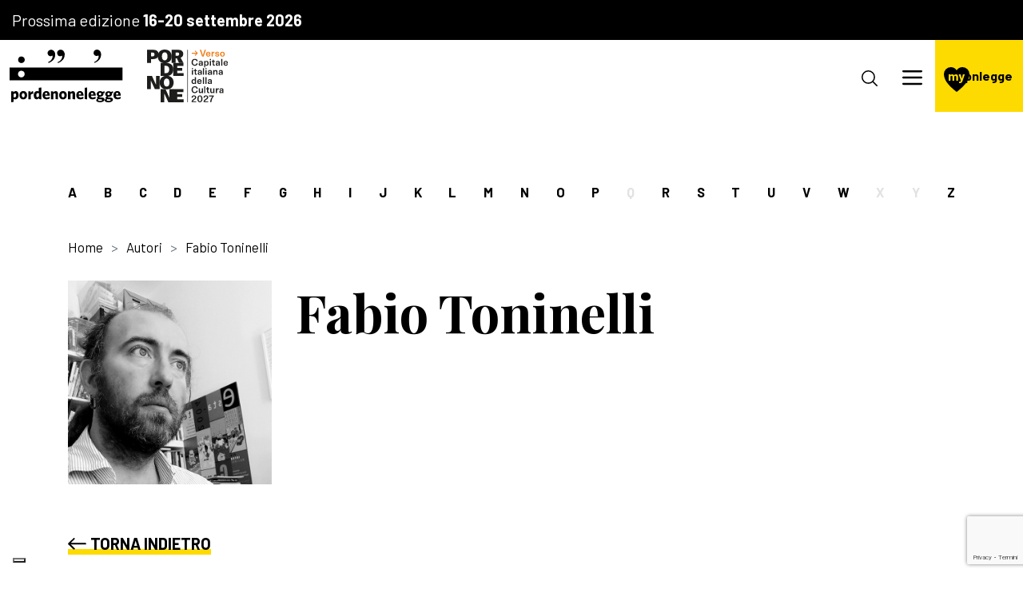

--- FILE ---
content_type: text/html; charset=UTF-8
request_url: https://dedalus.pordenonelegge.it/autori/fabio-toninelli
body_size: 5828
content:
<!DOCTYPE html>

<html
    lang="it"
     style="scroll-padding-top: 200px" >

<head>

    <meta http-equiv="Content-Type" content="text/html; charset=UTF-8">
    <meta http-equiv="X-UA-Compatible" content="IE=edge">
    <meta name="viewport" content="width=device-width, initial-scale=1.0, shrink-to-fit=no">
    <meta name="format-detection" content="telephone=no">

    
        <title>Autori 2025 : pordenonelegge : Fabio  Toninelli</title>
    <meta name="m:groups" content="default" />


        
        <link href="/cache-buster-1766065836/scss/style.css" media="all" rel="stylesheet" type="text/css" />
<link href="https://cdn.jsdelivr.net/npm/swiper@9/swiper-bundle.min.css" media="screen" rel="stylesheet" type="text/css" />
    
        
                        
                                
                                                                                                                                                                                                                                                                                                                    
            
                                                    
        
            <style>
            .btn-book, .btn-booked{display:none !important;}
            .booking_action.modify_booking, .booking_action.delete_booking {display:none!important;}
        </style>
    
    
</head>

<body>

        <script type="60d435869b7192b8f9b33565-text/javascript">
  window.dataLayer = window.dataLayer || [];
  function gtag() {
    dataLayer.push(arguments);
  }

  gtag('consent', 'default', {
    'ad_storage': 'denied',
    'ad_user_data': 'denied',
    'ad_personalization': 'denied',
    'analytics_storage': 'denied',
    'functionality_storage': 'denied',
    'personalization_storage': 'denied',
    'security_storage': 'denied',
    wait_for_update: 2000
  });

  gtag('set', 'url_passthrough', true);
  gtag('set', 'ads_data_redaction', true);

  (function(w, d, s, l, i) {
    w[l] = w[l] || [];
    w[l].push({
      'gtm.start': new Date().getTime(),
      event: 'gtm.js'
    });

    var f = d.getElementsByTagName(s)[0],
        j = d.createElement(s),
        dl = l != 'dataLayer' ? '&l=' + l : '';

    j.async = true;
    j.src = 'https://www.googletagmanager.com/gtm.js?id=' + i + dl;
    f.parentNode.insertBefore(j, f);
  })(window, document, 'script', 'dataLayer', 'GTM-T9RT5NF');
</script>

<script type="60d435869b7192b8f9b33565-text/javascript">
var _iub = _iub || [];
_iub.csConfiguration = {
    "askConsentAtCookiePolicyUpdate": true,
    "countryDetection": true,
    "enableFadp": true,
    "enableLgpd": true,
    "floatingPreferencesButtonDisplay": "bottom-left",
    "lgpdAppliesGlobally": false,
    "perPurposeConsent": true,
    "siteId": 3692812, // Inserisci il tuo siteId
    "whitelabel": false,
    "cookiePolicyId": 55835490, // Inserisci il tuo cookiePolicyId
    "lang": "it",
    "callback": {
        onPreferenceExpressedOrNotNeeded: function(preference) {
            dataLayer.push({
                iubenda_ccpa_opted_out: _iub.cs.api.isCcpaOptedOut(),
            });

            if (!preference) {
                dataLayer.push({
                    event: 'iubenda_preference_not_needed',
                });
            }
            else if (preference.purposes) {
                var str = '';
                for (var [purposeId, val] of Object.entries(preference.purposes)) {
                    if (val) {
                        str += purposeId + ','
                    }
                }
                if(str.includes(',')) str.slice(0,-1);
dataLayer.push({
                    event: 'iubenda_consent_given',
                    purpose: str
                });
            }
        }
    },
    "banner": {
        "acceptButtonDisplay": true,
        "closeButtonDisplay": false,
        "customizeButtonDisplay": true,
        "explicitWithdrawal": true,
        "listPurposes": true,
        "ownerName": "www.pordenonelegge.it",
        "position": "bottom",
        "rejectButtonDisplay": true,
        "showPurposesToggles": true,
        "showTitle": false,
        "showTotalNumberOfProviders": true
    }
};
</script>
<script type="60d435869b7192b8f9b33565-text/javascript" src="//cdn.iubenda.com/cs/iubenda_cs.js" charset="UTF-8" async></script>
<script src="https://cdn.userway.org/widget.js" data-account="ivP7l9vdOQ" type="60d435869b7192b8f9b33565-text/javascript"></script>

    

<header id="site-header" class="position-fixed top-0 start-0 w-100 d-block">

            <div class="bg-black text-white p-1 days-banner">
            <p class="line-height-1 mb-0">
                Prossima edizione
                <strong>16-20 settembre 2026</strong>
            </p>
        </div>
    
    <nav class="navbar navbar-expand-xxl align-items-stretch">



        <a class="navbar-brand d-flex align-items-center gap-1 m-0 h-100" href="/">
            <img src="https://dedalus.pordenonelegge.it/assets/img/logos/pordenonelegge.svg" alt="Pordenonelegge" class="w-auto">
                        <img src="https://dedalus.pordenonelegge.it/pordenone-capitale-della-cultura-2027.svg" alt="Pordenone capitale della cultura 2027" class="w-auto mx-0 mx-sm-2">
        </a>

        <div class="offcanvas offcanvas-end w-100 py-2 py-xxl-0 align-self-xxl-center" tabindex="-1" id="navbar-content">

            <div class="offcanvas-header py-0 px-2 justify-content-end">
                <button type="button" class="btn-close align-self-end" data-bs-dismiss="offcanvas" aria-label="Chiudi"></button>
            </div>

            <div class="offcanvas-body p-0 justify-content-end w-100 ">

                <div class="d-flex flex-column h-100">

                    <div class="flex-grow-1">
                                                                                                                            
                                                

<ul class="navbar-nav align-items-xxl-center text-xxl-center px-1 px-xxl-0">

    
        
                        
                        
                                        
                            
                <li class="nav-item dropdown">

                    <a href="#" class="nav-link dropdown-toggle"  role="button" data-bs-toggle="dropdown" aria-expanded="false">La Fondazione</a>

                    
                        <ul class="dropdown-menu">

                            
                                
                                <li><a class="dropdown-item" href="https://dedalus.pordenonelegge.it/fondazione/chi-siamo">Chi siamo</a></li>

                                
                            
                                
                                <li><a class="dropdown-item" href="https://dedalus.pordenonelegge.it/fondazione/curatori">Curatori</a></li>

                                
                            
                                
                                <li><a class="dropdown-item" href="https://dedalus.pordenonelegge.it/fondazione/angeli">Angeli</a></li>

                                
                            
                                
                                <li><a class="dropdown-item" href="https://dedalus.pordenonelegge.it/fondazione/logo-e-documenti">Logo e documenti</a></li>

                                
                            
                                
                                <li><a class="dropdown-item" href="https://dedalus.pordenonelegge.it/fondazione/sostienici">Sostienici</a></li>

                                
                            
                                
                                <li><a class="dropdown-item" href="https://dedalus.pordenonelegge.it/fondazione/contatti">Contatti</a></li>

                                
                            
                        </ul> 

                    
                </li>

            
        
    
        
                        
                        
                                        
                            
                <li class="nav-item dropdown">

                    <a href="#" class="nav-link dropdown-toggle"  role="button" data-bs-toggle="dropdown" aria-expanded="false">Il festival</a>

                    
                        <ul class="dropdown-menu">

                            
                                
                                <li><a class="dropdown-item" href="https://dedalus.pordenonelegge.it/il-festival/ultima-edizione">Edizione 2025</a></li>

                                
                            
                                
                            
                                
                            
                                
                                <li><a class="dropdown-item" href="https://dedalus.pordenonelegge.it/il-festival/partner">Partner</a></li>

                                
                            
                                
                                <li><a class="dropdown-item" href="https://dedalus.pordenonelegge.it/il-festival/partecipa">Come partecipare</a></li>

                                
                            
                                
                            
                                
                            
                                
                            
                                
                            
                                
                                <li><a class="dropdown-item" href="https://dedalus.pordenonelegge.it/il-festival/logo-e-immagini">Logo e immagini</a></li>

                                
                            
                                
                                <li><a class="dropdown-item" href="https://dedalus.pordenonelegge.it/il-festival/edizioni-precedenti">Edizioni precedenti</a></li>

                                
                            
                                
                            
                        </ul> 

                    
                </li>

            
        
    
        
    
        
    
        
                        
                        
                                        
                            
                <li class="nav-item dropdown">

                    <a href="#" class="nav-link dropdown-toggle"  role="button" data-bs-toggle="dropdown" aria-expanded="false">Tuttolanno</a>

                    
                        <ul class="dropdown-menu">

                            
                                
                            
                                
                                <li><a class="dropdown-item" href="https://dedalus.pordenonelegge.it/tuttolanno/agenzia-culturale">Agenzia culturale</a></li>

                                
                            
                                
                                <li><a class="dropdown-item" href="https://dedalus.pordenonelegge.it/tuttolanno/scuola-di-scrittura">Scuola di scrittura</a></li>

                                
                            
                                
                                <li><a class="dropdown-item" href="https://dedalus.pordenonelegge.it/tuttolanno/poesia">Poesia</a></li>

                                
                            
                                
                                <li><a class="dropdown-item" href="https://dedalus.pordenonelegge.it/tuttolanno/editoria">Editoria</a></li>

                                
                            
                                
                                <li><a class="dropdown-item" href="https://dedalus.pordenonelegge.it/tuttolanno/scuola-e-formazione">Scuola e formazione</a></li>

                                
                            
                                
                                <li><a class="dropdown-item" href="https://dedalus.pordenonelegge.it/tuttolanno/itinerari-con-autore">Itinerari con autore</a></li>

                                
                            
                                
                                <li><a class="dropdown-item" href="https://dedalus.pordenonelegge.it/tuttolanno/concorsi">Concorsi</a></li>

                                
                            
                                
                                <li><a class="dropdown-item" href="https://dedalus.pordenonelegge.it/tuttolanno/premi">Premi</a></li>

                                
                            
                        </ul> 

                    
                </li>

            
        
    
        
                        
                        
                                        
                            
                <li class="nav-item ">

                    <a href="/notizie" class="nav-link "  >Notizie</a>

                    
                </li>

            
        
    
        
                        
                        
                                        
                            
                <li class="nav-item ">

                    <a href="/guarda-e-ascolta" class="nav-link "  >Guarda e ascolta</a>

                    
                </li>

            
        
    
        
    
        
    
        
    
        
                        
                        
                                        
                            
                <li class="nav-item ">

                    <a href="/diventa-amico" class="nav-link "  >Diventa Amico</a>

                    
                </li>

            
        
    
        
    
        
    
        
    
        
    
        
    
        
    
        
    
        
    
</ul>


                    </div>

                    <div class="d-block d-xxl-none">
                        <hr class="my-2">
                        <div class="px-1">
                            <div class="socials d-flex flex-column flex-sm-row justify-content-between">
    <div class="mb-2 mb-sm-0">
        <p class="mb-1">Seguici</p>
        <div class="d-flex flex-row gap-2">
                        <a href="https://www.facebook.com/pordenonelegge.it?fref=ts" target="_blank" class=" social-icon">
            <img src="https://static.pordenonelegge.it/assets/icone/facebook.svg" alt="Facebook">
        </a>
                <a href="https://www.instagram.com/pordenonelegge.it/" target="_blank" class=" social-icon">
            <img src="https://static.pordenonelegge.it/assets/icone/instagram.svg" alt="Instagram">
        </a>
                <a href="https://t.me/pordenonelegge" target="_blank" class=" social-icon">
            <img src="https://static.pordenonelegge.it/assets/icone/telegram.svg" alt="Telegram">
        </a>
                <a href="https://twitter.com/pordenonelegge?ref_src=twsrc%5Egoogle%7Ctwcamp%5Eserp%7Ctwgr%5Eauthor" target="_blank" class=" social-icon">
            <img src="https://static.pordenonelegge.it/assets/icone/twitter.svg" alt="Twitter">
        </a>
                <a href="https://www.youtube.com/user/pordenoneleggeit/videos" target="_blank" class=" social-icon">
            <img src="https://static.pordenonelegge.it/assets/icone/youtube.svg" alt="Youtube">
        </a>
                        <a href="https://www.tiktok.com/@pordenonelegge" target="_blank" class=" social-icon">
            <img src="https://static.pordenonelegge.it/assets/icone/tiktok.svg" alt="TikTok">
        </a>
    
        </div>
    </div>
    <div>
        <p class="mb-1">Ascoltaci</p>
        <div class="d-flex flex-row gap-2">
                                            <a href="https://open.spotify.com/show/7lrEL4Xr8O36j1ui5lhS0s" target="_blank" class=" social-icon">
            <img src="https://static.pordenonelegge.it/assets/icone/spotify.svg" alt="Spotify">
        </a>
                <a href="https://podcasts.apple.com/us/podcast/pordenonelegge-it-festa-del-libro-con-gli-autori/id1575895459" target="_blank" class=" social-icon">
            <img src="https://static.pordenonelegge.it/assets/icone/apple-podcasts.svg" alt="iTunes">
        </a>
        
        </div>
    </div>
</div>
                        </div>
                    </div>

                </div>

            </div>

        </div>

        <nav class="nav-buttons d-flex flex-nowrap align-items-center">

            <button class="btn-search" data-bs-toggle="modal" data-bs-target="#modal-cerca">
                <svg version="1.1" xmlns="http://www.w3.org/2000/svg" xmlns:xlink="http://www.w3.org/1999/xlink" x="0px" y="0px" viewBox="0 0 26 26" xml:space="preserve">
                    <circle cx="11" cy="11" r="10"></circle>
                    <line class="st0" x1="18" y1="18" x2="24.9" y2="24.9"></line>
                </svg>
            </button>

            <button class="navbar-toggler" type="button" data-bs-toggle="offcanvas" data-bs-target="#navbar-content" aria-controls="navbar-content">
                <span class="navbar-toggler-icon"></span>
            </button>

            <div class="mypnlegge-box bg-primary align-self-stretch d-flex flex-column justify-content-center">

                
                    <a class="mypnlegge-logo text-decoration-none secondary" href="https://dedalus.pordenonelegge.it/mypnlegge"><span>my</span>pnlegge</a>

                
                
            </div>

        </nav>

    </nav>
    
</header>



<main class="position-relative">
        
            
    
                        
            
    
    <section class="single-author pt-5">
        
        <div class="container-lg p-0 p-lg-1 authors-letters-nav  bg-white z-1">
    <nav class="py-2 px-1 px-lg-0 overflow-auto">
        <ul class="m-0 list-unstyled d-flex justify-content-between gap-1">
                    <li>
                                    <a href="https://dedalus.pordenonelegge.it/autori#letteraA" class="yellow-underline-anchor" >A</a>
                            </li>
                    <li>
                                    <a href="https://dedalus.pordenonelegge.it/autori#letteraB" class="yellow-underline-anchor" >B</a>
                            </li>
                    <li>
                                    <a href="https://dedalus.pordenonelegge.it/autori#letteraC" class="yellow-underline-anchor" >C</a>
                            </li>
                    <li>
                                    <a href="https://dedalus.pordenonelegge.it/autori#letteraD" class="yellow-underline-anchor" >D</a>
                            </li>
                    <li>
                                    <a href="https://dedalus.pordenonelegge.it/autori#letteraE" class="yellow-underline-anchor" >E</a>
                            </li>
                    <li>
                                    <a href="https://dedalus.pordenonelegge.it/autori#letteraF" class="yellow-underline-anchor" >F</a>
                            </li>
                    <li>
                                    <a href="https://dedalus.pordenonelegge.it/autori#letteraG" class="yellow-underline-anchor" >G</a>
                            </li>
                    <li>
                                    <a href="https://dedalus.pordenonelegge.it/autori#letteraH" class="yellow-underline-anchor" >H</a>
                            </li>
                    <li>
                                    <a href="https://dedalus.pordenonelegge.it/autori#letteraI" class="yellow-underline-anchor" >I</a>
                            </li>
                    <li>
                                    <a href="https://dedalus.pordenonelegge.it/autori#letteraJ" class="yellow-underline-anchor" >J</a>
                            </li>
                    <li>
                                    <a href="https://dedalus.pordenonelegge.it/autori#letteraK" class="yellow-underline-anchor" >K</a>
                            </li>
                    <li>
                                    <a href="https://dedalus.pordenonelegge.it/autori#letteraL" class="yellow-underline-anchor" >L</a>
                            </li>
                    <li>
                                    <a href="https://dedalus.pordenonelegge.it/autori#letteraM" class="yellow-underline-anchor" >M</a>
                            </li>
                    <li>
                                    <a href="https://dedalus.pordenonelegge.it/autori#letteraN" class="yellow-underline-anchor" >N</a>
                            </li>
                    <li>
                                    <a href="https://dedalus.pordenonelegge.it/autori#letteraO" class="yellow-underline-anchor" >O</a>
                            </li>
                    <li>
                                    <a href="https://dedalus.pordenonelegge.it/autori#letteraP" class="yellow-underline-anchor" >P</a>
                            </li>
                    <li>
                                    <span class="yellow-underline-anchor" disabled>Q</span>
                            </li>
                    <li>
                                    <a href="https://dedalus.pordenonelegge.it/autori#letteraR" class="yellow-underline-anchor" >R</a>
                            </li>
                    <li>
                                    <a href="https://dedalus.pordenonelegge.it/autori#letteraS" class="yellow-underline-anchor" >S</a>
                            </li>
                    <li>
                                    <a href="https://dedalus.pordenonelegge.it/autori#letteraT" class="yellow-underline-anchor" >T</a>
                            </li>
                    <li>
                                    <a href="https://dedalus.pordenonelegge.it/autori#letteraU" class="yellow-underline-anchor" >U</a>
                            </li>
                    <li>
                                    <a href="https://dedalus.pordenonelegge.it/autori#letteraV" class="yellow-underline-anchor" >V</a>
                            </li>
                    <li>
                                    <a href="https://dedalus.pordenonelegge.it/autori#letteraW" class="yellow-underline-anchor" >W</a>
                            </li>
                    <li>
                                    <span class="yellow-underline-anchor" disabled>X</span>
                            </li>
                    <li>
                                    <span class="yellow-underline-anchor" disabled>Y</span>
                            </li>
                    <li>
                                    <a href="https://dedalus.pordenonelegge.it/autori#letteraZ" class="yellow-underline-anchor" >Z</a>
                            </li>
                </ul>
    </nav>
</div>
        <div class="container">

            <nav aria-label="breadcrumb" class="p-0 mb-2">
                <ol class="breadcrumb">
                    <li class='breadcrumb-item'><a href='/'>Home</a></li><li class='breadcrumb-item'>Autori</li><li class='breadcrumb-item active' aria-current='page'>Fabio  Toninelli</li>
                </ol>
            </nav>
            
            <div class="row gy-2">

                                    <div class="col-12 col-md-4 col-xl-3">
                        <h1 class="d-md-none h1-smaller">Fabio  Toninelli</h1>
                        <img class="author-img w-100" src="https://static.pordenonelegge.it/assets/autori-2022/Fabio%20Toninelli.jpg" alt="">
                                            </div>
                
                <div class="col-md col-12">
                    <h1 class="d-none d-md-block h1-smaller">Fabio  Toninelli</h1>
                                            
                                    </div>

            </div>
        </div>
        
    </section>

    
    
    <section class="mt-3 mb-3">
        <div class="container">
            <a class="cta cta-arrow-back" href="https://dedalus.pordenonelegge.it/autori">Torna indietro</a>
        </div>
    </section>

    



    </main><footer id="site-footer">
    <div class="container">
        <div class="row align-items-center">
                        <div class="col-lg left">
                <div>
                    <h3>Iscriviti alla newsletter</h3>
                    <form method="post" action="/thank-you" id="footer-newsletter-form">
<div class="d-flex mb-1">
    <input type="email" id="email" name="email" required="required" class="form-control" placeholder="inserisci la tua e-mail" />
    <button type="submit" id="_submit" name="_submit" class="btn btn-primary">Iscriviti</button>
</div>
<div>
    <input type="checkbox" id="agreeTerms" name="agreeTerms" required="required" class="form-check-input" value="1" />
    <label class="d-inline required" for="agreeTerms">Dopo aver preso visione della presente informativa sulla privacy, e avendo ricevuto informazione sull’identità del titolare del trattamento dei dati personali, delle modalità e finalità del trattamento dei dati personali, dei miei diritti rispetto al trattamento dei dati personali e comunque di tutto quanto indicato nell’art. 13 del Reg. (UE) 2016/79, acconsento al trattamento dei dati personali comunicati</label>
</div>
<input type="hidden" id="_target_path" name="_target_path" />    <input type="hidden" id="captcha" name="captcha" /><script type="60d435869b7192b8f9b33565-text/javascript" nonce="">
                var recaptchaCallback_captcha = function() {
                    grecaptcha.execute('6LdqisApAAAAAMIjNvLbYoYMhl_GFo3psFSh5eVk', {action: 'contactus'}).then(function(token) {
                        document.getElementById('captcha').value = token;
                    });
                    setTimeout(recaptchaCallback_captcha, 100000);
                };
            </script><script type="60d435869b7192b8f9b33565-text/javascript" src="https://www.google.com/recaptcha/api.js?render=6LdqisApAAAAAMIjNvLbYoYMhl_GFo3psFSh5eVk&hl=it&onload=recaptchaCallback_captcha" async defer nonce=""></script><input type="hidden" id="_token" name="_token" value="7fdfd58c52e041a4850bc31.9gG9JXrREdhQutRJCK57H5pWWyJSS6k3dbruh2DvvfU.lzaKUDCgXIES3eMoaeY5UvsXFUwdL5hkPsLb9iXY5I23NcQIM7QkqyDilQ" /></form>
                </div>
            </div>
                        <div class="col-lg right">
                <div class="socials d-flex flex-column flex-sm-row justify-content-between">
    <div class="mb-2 mb-sm-0">
        <p class="mb-1">Seguici</p>
        <div class="d-flex flex-row gap-2">
                        <a href="https://www.facebook.com/pordenonelegge.it?fref=ts" target="_blank" class=" social-icon">
            <img src="https://static.pordenonelegge.it/assets/icone/facebook.svg" alt="Facebook">
        </a>
                <a href="https://www.instagram.com/pordenonelegge.it/" target="_blank" class=" social-icon">
            <img src="https://static.pordenonelegge.it/assets/icone/instagram.svg" alt="Instagram">
        </a>
                <a href="https://t.me/pordenonelegge" target="_blank" class=" social-icon">
            <img src="https://static.pordenonelegge.it/assets/icone/telegram.svg" alt="Telegram">
        </a>
                <a href="https://twitter.com/pordenonelegge?ref_src=twsrc%5Egoogle%7Ctwcamp%5Eserp%7Ctwgr%5Eauthor" target="_blank" class=" social-icon">
            <img src="https://static.pordenonelegge.it/assets/icone/twitter.svg" alt="Twitter">
        </a>
                <a href="https://www.youtube.com/user/pordenoneleggeit/videos" target="_blank" class=" social-icon">
            <img src="https://static.pordenonelegge.it/assets/icone/youtube.svg" alt="Youtube">
        </a>
                        <a href="https://www.tiktok.com/@pordenonelegge" target="_blank" class=" social-icon">
            <img src="https://static.pordenonelegge.it/assets/icone/tiktok.svg" alt="TikTok">
        </a>
    
        </div>
    </div>
    <div>
        <p class="mb-1">Ascoltaci</p>
        <div class="d-flex flex-row gap-2">
                                            <a href="https://open.spotify.com/show/7lrEL4Xr8O36j1ui5lhS0s" target="_blank" class=" social-icon">
            <img src="https://static.pordenonelegge.it/assets/icone/spotify.svg" alt="Spotify">
        </a>
                <a href="https://podcasts.apple.com/us/podcast/pordenonelegge-it-festa-del-libro-con-gli-autori/id1575895459" target="_blank" class=" social-icon">
            <img src="https://static.pordenonelegge.it/assets/icone/apple-podcasts.svg" alt="iTunes">
        </a>
        
        </div>
    </div>
</div>
            </div>
        </div>
    </div>
    <hr class="m-0 bg-primary">
    <div class="container my-2" id="footer-disclosures">
        <p style="text-align:center">© Fondazione Pordenonelegge.it · p.Iva 01738520939 · <a href="/privacy-policy">privacy policy</a> · <a href="/nota-informativa">nota informativa</a> · <a href="/cookie-policy">cookie policy</a> · <a href="https://www.alea.pro/" target="_blank">digital agency: alea.pro</a></p>

    </div>
</footer>

    <div id="spinner-div" class="pt-5">
    <div class="loader-spinner" role="status">
    <p class="spin"></p>
    <p class="loading_text mx-2">Attendere prego...</p>
    </div>
</div>
    
        
        <div class="modal" id="modal-cerca" tabindex="-1" aria-labelledby="modal-cerca" aria-hidden="true">
    <div class="modal-dialog modal-fullscreen">
        <div class="modal-content bg-secondary">
            <div class="modal-body p-2">
                <button class="btn-close btn-close-white" type="button"  data-bs-dismiss="modal" aria-label="Chiudi"></button>
                <div class="container gx-0">
                    <p>Cosa stai cercando?</p>
                    <form action="https://dedalus.pordenonelegge.it/cerca" method="get">
                        <input type="text" name="q" id="" placeholder="Inizia a digitare qui">
                        <button type="submit" class="btn">
                            <img src="https://dedalus.pordenonelegge.it/assets/img/icons/cta-arrow.svg" alt="">
                        </button>
                    </form>
                </div>
                
            </div>
        </div>
    </div>
</div>



        <button onclick="if (!window.__cfRLUnblockHandlers) return false; goToTop()" id="goToTopBtn" title="Torna su" data-cf-modified-60d435869b7192b8f9b33565-="">
    <img src="https://dedalus.pordenonelegge.it/assets/img/icons/cta-arrow.svg" alt="Torna su">
</button><!-- "id" of div.modal and "data-bs-target" of button could have any string but must be equal between button and div -->

    <div class="modal fade" id="alertPopup" tabindex="-1" aria-hidden="true">
        <div class="modal-dialog modal-dialog-centered">
            <div class="modal-content">
                <div class="modal-body">
                    <div class="d-flex flex-column">
                        <p id="alert_message"></p>
                        <button type="button" class="btn btn-secondary" data-bs-dismiss="modal">Chiudi</button>
                    </div>
                </div>
            </div>
        </div>
    </div>

            <script src="/cache-buster-1766065836/libraries/jquery/jquery-3.6.0.min.js" type="60d435869b7192b8f9b33565-text/javascript"></script>
<script src="https://cdn.jsdelivr.net/npm/bootstrap@5.1.3/dist/js/bootstrap.bundle.min.js" type="60d435869b7192b8f9b33565-text/javascript"></script>
<script src="https://cdn.jsdelivr.net/npm/swiper@9/swiper-bundle.min.js" type="60d435869b7192b8f9b33565-text/javascript"></script>
<script src="/cache-buster-1766065836/libraries/magnific-popup/magnific-popup.js" type="60d435869b7192b8f9b33565-text/javascript"></script>
<script src="/cache-buster-1766065836/js/main.js" type="60d435869b7192b8f9b33565-text/javascript"></script>
<script src="/cache-buster-1766065836/js/prenota-evento-festival.js" type="60d435869b7192b8f9b33565-text/javascript"></script>
    
<script src="/cdn-cgi/scripts/7d0fa10a/cloudflare-static/rocket-loader.min.js" data-cf-settings="60d435869b7192b8f9b33565-|49" defer></script><script defer src="https://static.cloudflareinsights.com/beacon.min.js/vcd15cbe7772f49c399c6a5babf22c1241717689176015" integrity="sha512-ZpsOmlRQV6y907TI0dKBHq9Md29nnaEIPlkf84rnaERnq6zvWvPUqr2ft8M1aS28oN72PdrCzSjY4U6VaAw1EQ==" data-cf-beacon='{"version":"2024.11.0","token":"fdb38ef5cff445e7b70ba1f0f47e7702","server_timing":{"name":{"cfCacheStatus":true,"cfEdge":true,"cfExtPri":true,"cfL4":true,"cfOrigin":true,"cfSpeedBrain":true},"location_startswith":null}}' crossorigin="anonymous"></script>
</body>

</html>

--- FILE ---
content_type: text/html; charset=UTF-8
request_url: https://dedalus.pordenonelegge.it/account/login/true
body_size: 2021
content:
<div class="modal modal-mypnlegge" id="modal-accedi" tabindex="-1" aria-labelledby="modal-accedi" aria-hidden="true">
    <div class="modal-dialog modal-fullscreen">
        <div class="modal-content">
            <div class="modal-header navbar navbar-expand-xl transparent-dark">
                <div class="navbar-brand">
                    <img src="https://dedalus.pordenonelegge.it/assets/img/logos/pordenonelegge.svg" alt="">
                    <div>
                        <span><strong>14-18</strong></span>
                        <span>settembre</span>
                        <span>2022</span>
                    </div>
                </div>
                <button type="button" class="btn-close" data-bs-dismiss="modal" aria-label="Close"></button>
            </div>
            <div class="modal-body">
                <div class="modal-body-left">
                    <img src="https://dedalus.pordenonelegge.it/assets/img/festival-logos/2023.png" alt="">
                </div>
                <div class="modal-body-right">

                    <div id="form-login">
                        <h3>Bello rivederti!</h3>
                        <p class="h3-subtitle">Inserisci i tuoi dati d'accesso per accedere alla tua area riservata</p>
                        <div id="error-form"></div>
                        <form method="post" action="/account/login/true" class="col-md-7" id="login-form-container">
                        <div class="row align-items-center mb-2">
                            <div class="col-2">
                                <label for="username" class="col-form-label">Username</label>
                            </div>
                            <div class="col">
                                <input type="text" id="_username" name="_username" required="required" placeholder="Username" class="form-control" required="required" />
                            </div>
                        </div>
                        <div class="row align-items-center mb-2">
                            <div class="col-2">
                                <label for="password" class="col-form-label">Password</label>
                            </div>
                            <div class="col">
                                <input type="password" id="_password" name="_password" required="required" placeholder="Password" class="form-control" required="required" />
                            </div>
                        </div>
                        <div class="row justify-content-end mb-2">
                            <div class="col-auto">
                                <input type="hidden" name="_csrf_token"
                                       value="e7d841998b04394619b752f2c40.2rgubK_c_7d5oCg7qw7CwLP0qf64Dn4Y8gElLB6W9DI.i4EWH5ubvtw17mtJ5jerpv62mJTUXClasGNtGFPQnx-0wR4Y-auo2AyReQ"
                                >
                                <div><button type="submit" id="_submit" name="_submit" class="cta cta-arrow" id="login-form-btn">Accedi</button></div>
                            </div>
                        </div>
                        <div class="row justify-content-end">
                            <div class="col-auto">
                                                    <a class="btn btn-link"  href="/account/send-password-recovery">Hai dimenticato la password?</a>

                            </div>
                        </div>

                    <input type="hidden" id="_target_path" name="_target_path" /><input type="hidden" id="_token" name="_token" value="6df5b3907cf.ivmahUcmcaLSP4HN4wxeBlpF9P9J6woaH2DrEtn7Hmw.u8j8vR1hA8mXUeClmVstVQAig74ujmd8axXaWaOOR1T6t6zfc0AL2KFs7g" /></form>
                    </div>




                    <form class="mt-3 d-none" id="form-forgot-password" >
                        <h3>Hai perso la password?</h3>
                        <p class="h3-subtitle">Inserisci l'email con cui ti sei registrato e ti ...</p>
                        <div class="row align-items-center mb-2">
                            <div class="col-md-2 col-sd">
                                <label for="email" class="col-form-label">Username</label>
                            </div>
                            <div class="col">
                                <input type="text" id="username" class="form-control" aria-describedby="passwordHelpInline" required>
                            </div>
                        </div>
                        <div class="row justify-content-end mb-2">
                            <div class="col-auto">
                                <button type="submit" class="cta cta-arrow">Reimposta password
                                </button>
                            </div>
                        </div>
                        <div class="row justify-content-end">
                            <div class="col-auto">
                                <button type="button" class="btn btn-link" id="remember-password-btn">Ti ricordi la password?</button>
                            </div>
                        </div>

                    </form>

                    <div><br/>
                        Non hai ancora un profilo? <button type="button" class="btn btn-link" data-bs-toggle="modal" data-bs-target="#modal-registrati">Registrati</button>
                    </div>

                    <br/><br/>
                    <p>
                        Ora che hai effettuato la registrazione, potrai prenotare gli incontri del festival, creare la lista dei tuoi eventi preferiti e modificare i tuoi dati personali.
                        <br/><br/>
                        Ti ricordiamo che per partecipare agli eventi:<br/>
                        <ol>
                            <li>se hai aderito alla campagna <strong>“Amici di Natale 2021” potrai prenotare con prelazione gli eventi dal 29 agosto dalle ore 9.00 al 1 settembre</strong> (gli ingressi saranno comunque validi - ma senza prelazione – fino alla data ultima e tassativa dell’8 settembre 2022 alle ore 18.00)</li>

                            <li>La nuova <strong>campagna Amici</strong> sarà attiva dal <strong>2 settembre alle ore 9.00 all' 8 settembre alle ore 18.00.</strong> Gli Amici che aderiranno in questo periodo potranno direttamente procedere con le prenotazioni fino all’8 settembre alle ore 18.00, nel limite dei posti disponibili</li>

                            <li>Nel weekend precedente il festival <strong>(dalle ore 9 del 10 settembre alle ore 18 dell’11 settembre) saranno aperte le prenotazioni libere</strong> per gli incontri ancora disponibili</li>


                            <li>Se non desideri prenotare, potrai metterti in coda all’evento nel caso ci siano ancora posti disponibili</li>
                        <ol>
                        </p>


                </div>



            </div>
        </div>
    </div>
</div>
</div>




--- FILE ---
content_type: text/html; charset=utf-8
request_url: https://www.google.com/recaptcha/api2/anchor?ar=1&k=6LdqisApAAAAAMIjNvLbYoYMhl_GFo3psFSh5eVk&co=aHR0cHM6Ly9kZWRhbHVzLnBvcmRlbm9uZWxlZ2dlLml0OjQ0Mw..&hl=it&v=N67nZn4AqZkNcbeMu4prBgzg&size=invisible&anchor-ms=20000&execute-ms=30000&cb=po3bqlugk64e
body_size: 49010
content:
<!DOCTYPE HTML><html dir="ltr" lang="it"><head><meta http-equiv="Content-Type" content="text/html; charset=UTF-8">
<meta http-equiv="X-UA-Compatible" content="IE=edge">
<title>reCAPTCHA</title>
<style type="text/css">
/* cyrillic-ext */
@font-face {
  font-family: 'Roboto';
  font-style: normal;
  font-weight: 400;
  font-stretch: 100%;
  src: url(//fonts.gstatic.com/s/roboto/v48/KFO7CnqEu92Fr1ME7kSn66aGLdTylUAMa3GUBHMdazTgWw.woff2) format('woff2');
  unicode-range: U+0460-052F, U+1C80-1C8A, U+20B4, U+2DE0-2DFF, U+A640-A69F, U+FE2E-FE2F;
}
/* cyrillic */
@font-face {
  font-family: 'Roboto';
  font-style: normal;
  font-weight: 400;
  font-stretch: 100%;
  src: url(//fonts.gstatic.com/s/roboto/v48/KFO7CnqEu92Fr1ME7kSn66aGLdTylUAMa3iUBHMdazTgWw.woff2) format('woff2');
  unicode-range: U+0301, U+0400-045F, U+0490-0491, U+04B0-04B1, U+2116;
}
/* greek-ext */
@font-face {
  font-family: 'Roboto';
  font-style: normal;
  font-weight: 400;
  font-stretch: 100%;
  src: url(//fonts.gstatic.com/s/roboto/v48/KFO7CnqEu92Fr1ME7kSn66aGLdTylUAMa3CUBHMdazTgWw.woff2) format('woff2');
  unicode-range: U+1F00-1FFF;
}
/* greek */
@font-face {
  font-family: 'Roboto';
  font-style: normal;
  font-weight: 400;
  font-stretch: 100%;
  src: url(//fonts.gstatic.com/s/roboto/v48/KFO7CnqEu92Fr1ME7kSn66aGLdTylUAMa3-UBHMdazTgWw.woff2) format('woff2');
  unicode-range: U+0370-0377, U+037A-037F, U+0384-038A, U+038C, U+038E-03A1, U+03A3-03FF;
}
/* math */
@font-face {
  font-family: 'Roboto';
  font-style: normal;
  font-weight: 400;
  font-stretch: 100%;
  src: url(//fonts.gstatic.com/s/roboto/v48/KFO7CnqEu92Fr1ME7kSn66aGLdTylUAMawCUBHMdazTgWw.woff2) format('woff2');
  unicode-range: U+0302-0303, U+0305, U+0307-0308, U+0310, U+0312, U+0315, U+031A, U+0326-0327, U+032C, U+032F-0330, U+0332-0333, U+0338, U+033A, U+0346, U+034D, U+0391-03A1, U+03A3-03A9, U+03B1-03C9, U+03D1, U+03D5-03D6, U+03F0-03F1, U+03F4-03F5, U+2016-2017, U+2034-2038, U+203C, U+2040, U+2043, U+2047, U+2050, U+2057, U+205F, U+2070-2071, U+2074-208E, U+2090-209C, U+20D0-20DC, U+20E1, U+20E5-20EF, U+2100-2112, U+2114-2115, U+2117-2121, U+2123-214F, U+2190, U+2192, U+2194-21AE, U+21B0-21E5, U+21F1-21F2, U+21F4-2211, U+2213-2214, U+2216-22FF, U+2308-230B, U+2310, U+2319, U+231C-2321, U+2336-237A, U+237C, U+2395, U+239B-23B7, U+23D0, U+23DC-23E1, U+2474-2475, U+25AF, U+25B3, U+25B7, U+25BD, U+25C1, U+25CA, U+25CC, U+25FB, U+266D-266F, U+27C0-27FF, U+2900-2AFF, U+2B0E-2B11, U+2B30-2B4C, U+2BFE, U+3030, U+FF5B, U+FF5D, U+1D400-1D7FF, U+1EE00-1EEFF;
}
/* symbols */
@font-face {
  font-family: 'Roboto';
  font-style: normal;
  font-weight: 400;
  font-stretch: 100%;
  src: url(//fonts.gstatic.com/s/roboto/v48/KFO7CnqEu92Fr1ME7kSn66aGLdTylUAMaxKUBHMdazTgWw.woff2) format('woff2');
  unicode-range: U+0001-000C, U+000E-001F, U+007F-009F, U+20DD-20E0, U+20E2-20E4, U+2150-218F, U+2190, U+2192, U+2194-2199, U+21AF, U+21E6-21F0, U+21F3, U+2218-2219, U+2299, U+22C4-22C6, U+2300-243F, U+2440-244A, U+2460-24FF, U+25A0-27BF, U+2800-28FF, U+2921-2922, U+2981, U+29BF, U+29EB, U+2B00-2BFF, U+4DC0-4DFF, U+FFF9-FFFB, U+10140-1018E, U+10190-1019C, U+101A0, U+101D0-101FD, U+102E0-102FB, U+10E60-10E7E, U+1D2C0-1D2D3, U+1D2E0-1D37F, U+1F000-1F0FF, U+1F100-1F1AD, U+1F1E6-1F1FF, U+1F30D-1F30F, U+1F315, U+1F31C, U+1F31E, U+1F320-1F32C, U+1F336, U+1F378, U+1F37D, U+1F382, U+1F393-1F39F, U+1F3A7-1F3A8, U+1F3AC-1F3AF, U+1F3C2, U+1F3C4-1F3C6, U+1F3CA-1F3CE, U+1F3D4-1F3E0, U+1F3ED, U+1F3F1-1F3F3, U+1F3F5-1F3F7, U+1F408, U+1F415, U+1F41F, U+1F426, U+1F43F, U+1F441-1F442, U+1F444, U+1F446-1F449, U+1F44C-1F44E, U+1F453, U+1F46A, U+1F47D, U+1F4A3, U+1F4B0, U+1F4B3, U+1F4B9, U+1F4BB, U+1F4BF, U+1F4C8-1F4CB, U+1F4D6, U+1F4DA, U+1F4DF, U+1F4E3-1F4E6, U+1F4EA-1F4ED, U+1F4F7, U+1F4F9-1F4FB, U+1F4FD-1F4FE, U+1F503, U+1F507-1F50B, U+1F50D, U+1F512-1F513, U+1F53E-1F54A, U+1F54F-1F5FA, U+1F610, U+1F650-1F67F, U+1F687, U+1F68D, U+1F691, U+1F694, U+1F698, U+1F6AD, U+1F6B2, U+1F6B9-1F6BA, U+1F6BC, U+1F6C6-1F6CF, U+1F6D3-1F6D7, U+1F6E0-1F6EA, U+1F6F0-1F6F3, U+1F6F7-1F6FC, U+1F700-1F7FF, U+1F800-1F80B, U+1F810-1F847, U+1F850-1F859, U+1F860-1F887, U+1F890-1F8AD, U+1F8B0-1F8BB, U+1F8C0-1F8C1, U+1F900-1F90B, U+1F93B, U+1F946, U+1F984, U+1F996, U+1F9E9, U+1FA00-1FA6F, U+1FA70-1FA7C, U+1FA80-1FA89, U+1FA8F-1FAC6, U+1FACE-1FADC, U+1FADF-1FAE9, U+1FAF0-1FAF8, U+1FB00-1FBFF;
}
/* vietnamese */
@font-face {
  font-family: 'Roboto';
  font-style: normal;
  font-weight: 400;
  font-stretch: 100%;
  src: url(//fonts.gstatic.com/s/roboto/v48/KFO7CnqEu92Fr1ME7kSn66aGLdTylUAMa3OUBHMdazTgWw.woff2) format('woff2');
  unicode-range: U+0102-0103, U+0110-0111, U+0128-0129, U+0168-0169, U+01A0-01A1, U+01AF-01B0, U+0300-0301, U+0303-0304, U+0308-0309, U+0323, U+0329, U+1EA0-1EF9, U+20AB;
}
/* latin-ext */
@font-face {
  font-family: 'Roboto';
  font-style: normal;
  font-weight: 400;
  font-stretch: 100%;
  src: url(//fonts.gstatic.com/s/roboto/v48/KFO7CnqEu92Fr1ME7kSn66aGLdTylUAMa3KUBHMdazTgWw.woff2) format('woff2');
  unicode-range: U+0100-02BA, U+02BD-02C5, U+02C7-02CC, U+02CE-02D7, U+02DD-02FF, U+0304, U+0308, U+0329, U+1D00-1DBF, U+1E00-1E9F, U+1EF2-1EFF, U+2020, U+20A0-20AB, U+20AD-20C0, U+2113, U+2C60-2C7F, U+A720-A7FF;
}
/* latin */
@font-face {
  font-family: 'Roboto';
  font-style: normal;
  font-weight: 400;
  font-stretch: 100%;
  src: url(//fonts.gstatic.com/s/roboto/v48/KFO7CnqEu92Fr1ME7kSn66aGLdTylUAMa3yUBHMdazQ.woff2) format('woff2');
  unicode-range: U+0000-00FF, U+0131, U+0152-0153, U+02BB-02BC, U+02C6, U+02DA, U+02DC, U+0304, U+0308, U+0329, U+2000-206F, U+20AC, U+2122, U+2191, U+2193, U+2212, U+2215, U+FEFF, U+FFFD;
}
/* cyrillic-ext */
@font-face {
  font-family: 'Roboto';
  font-style: normal;
  font-weight: 500;
  font-stretch: 100%;
  src: url(//fonts.gstatic.com/s/roboto/v48/KFO7CnqEu92Fr1ME7kSn66aGLdTylUAMa3GUBHMdazTgWw.woff2) format('woff2');
  unicode-range: U+0460-052F, U+1C80-1C8A, U+20B4, U+2DE0-2DFF, U+A640-A69F, U+FE2E-FE2F;
}
/* cyrillic */
@font-face {
  font-family: 'Roboto';
  font-style: normal;
  font-weight: 500;
  font-stretch: 100%;
  src: url(//fonts.gstatic.com/s/roboto/v48/KFO7CnqEu92Fr1ME7kSn66aGLdTylUAMa3iUBHMdazTgWw.woff2) format('woff2');
  unicode-range: U+0301, U+0400-045F, U+0490-0491, U+04B0-04B1, U+2116;
}
/* greek-ext */
@font-face {
  font-family: 'Roboto';
  font-style: normal;
  font-weight: 500;
  font-stretch: 100%;
  src: url(//fonts.gstatic.com/s/roboto/v48/KFO7CnqEu92Fr1ME7kSn66aGLdTylUAMa3CUBHMdazTgWw.woff2) format('woff2');
  unicode-range: U+1F00-1FFF;
}
/* greek */
@font-face {
  font-family: 'Roboto';
  font-style: normal;
  font-weight: 500;
  font-stretch: 100%;
  src: url(//fonts.gstatic.com/s/roboto/v48/KFO7CnqEu92Fr1ME7kSn66aGLdTylUAMa3-UBHMdazTgWw.woff2) format('woff2');
  unicode-range: U+0370-0377, U+037A-037F, U+0384-038A, U+038C, U+038E-03A1, U+03A3-03FF;
}
/* math */
@font-face {
  font-family: 'Roboto';
  font-style: normal;
  font-weight: 500;
  font-stretch: 100%;
  src: url(//fonts.gstatic.com/s/roboto/v48/KFO7CnqEu92Fr1ME7kSn66aGLdTylUAMawCUBHMdazTgWw.woff2) format('woff2');
  unicode-range: U+0302-0303, U+0305, U+0307-0308, U+0310, U+0312, U+0315, U+031A, U+0326-0327, U+032C, U+032F-0330, U+0332-0333, U+0338, U+033A, U+0346, U+034D, U+0391-03A1, U+03A3-03A9, U+03B1-03C9, U+03D1, U+03D5-03D6, U+03F0-03F1, U+03F4-03F5, U+2016-2017, U+2034-2038, U+203C, U+2040, U+2043, U+2047, U+2050, U+2057, U+205F, U+2070-2071, U+2074-208E, U+2090-209C, U+20D0-20DC, U+20E1, U+20E5-20EF, U+2100-2112, U+2114-2115, U+2117-2121, U+2123-214F, U+2190, U+2192, U+2194-21AE, U+21B0-21E5, U+21F1-21F2, U+21F4-2211, U+2213-2214, U+2216-22FF, U+2308-230B, U+2310, U+2319, U+231C-2321, U+2336-237A, U+237C, U+2395, U+239B-23B7, U+23D0, U+23DC-23E1, U+2474-2475, U+25AF, U+25B3, U+25B7, U+25BD, U+25C1, U+25CA, U+25CC, U+25FB, U+266D-266F, U+27C0-27FF, U+2900-2AFF, U+2B0E-2B11, U+2B30-2B4C, U+2BFE, U+3030, U+FF5B, U+FF5D, U+1D400-1D7FF, U+1EE00-1EEFF;
}
/* symbols */
@font-face {
  font-family: 'Roboto';
  font-style: normal;
  font-weight: 500;
  font-stretch: 100%;
  src: url(//fonts.gstatic.com/s/roboto/v48/KFO7CnqEu92Fr1ME7kSn66aGLdTylUAMaxKUBHMdazTgWw.woff2) format('woff2');
  unicode-range: U+0001-000C, U+000E-001F, U+007F-009F, U+20DD-20E0, U+20E2-20E4, U+2150-218F, U+2190, U+2192, U+2194-2199, U+21AF, U+21E6-21F0, U+21F3, U+2218-2219, U+2299, U+22C4-22C6, U+2300-243F, U+2440-244A, U+2460-24FF, U+25A0-27BF, U+2800-28FF, U+2921-2922, U+2981, U+29BF, U+29EB, U+2B00-2BFF, U+4DC0-4DFF, U+FFF9-FFFB, U+10140-1018E, U+10190-1019C, U+101A0, U+101D0-101FD, U+102E0-102FB, U+10E60-10E7E, U+1D2C0-1D2D3, U+1D2E0-1D37F, U+1F000-1F0FF, U+1F100-1F1AD, U+1F1E6-1F1FF, U+1F30D-1F30F, U+1F315, U+1F31C, U+1F31E, U+1F320-1F32C, U+1F336, U+1F378, U+1F37D, U+1F382, U+1F393-1F39F, U+1F3A7-1F3A8, U+1F3AC-1F3AF, U+1F3C2, U+1F3C4-1F3C6, U+1F3CA-1F3CE, U+1F3D4-1F3E0, U+1F3ED, U+1F3F1-1F3F3, U+1F3F5-1F3F7, U+1F408, U+1F415, U+1F41F, U+1F426, U+1F43F, U+1F441-1F442, U+1F444, U+1F446-1F449, U+1F44C-1F44E, U+1F453, U+1F46A, U+1F47D, U+1F4A3, U+1F4B0, U+1F4B3, U+1F4B9, U+1F4BB, U+1F4BF, U+1F4C8-1F4CB, U+1F4D6, U+1F4DA, U+1F4DF, U+1F4E3-1F4E6, U+1F4EA-1F4ED, U+1F4F7, U+1F4F9-1F4FB, U+1F4FD-1F4FE, U+1F503, U+1F507-1F50B, U+1F50D, U+1F512-1F513, U+1F53E-1F54A, U+1F54F-1F5FA, U+1F610, U+1F650-1F67F, U+1F687, U+1F68D, U+1F691, U+1F694, U+1F698, U+1F6AD, U+1F6B2, U+1F6B9-1F6BA, U+1F6BC, U+1F6C6-1F6CF, U+1F6D3-1F6D7, U+1F6E0-1F6EA, U+1F6F0-1F6F3, U+1F6F7-1F6FC, U+1F700-1F7FF, U+1F800-1F80B, U+1F810-1F847, U+1F850-1F859, U+1F860-1F887, U+1F890-1F8AD, U+1F8B0-1F8BB, U+1F8C0-1F8C1, U+1F900-1F90B, U+1F93B, U+1F946, U+1F984, U+1F996, U+1F9E9, U+1FA00-1FA6F, U+1FA70-1FA7C, U+1FA80-1FA89, U+1FA8F-1FAC6, U+1FACE-1FADC, U+1FADF-1FAE9, U+1FAF0-1FAF8, U+1FB00-1FBFF;
}
/* vietnamese */
@font-face {
  font-family: 'Roboto';
  font-style: normal;
  font-weight: 500;
  font-stretch: 100%;
  src: url(//fonts.gstatic.com/s/roboto/v48/KFO7CnqEu92Fr1ME7kSn66aGLdTylUAMa3OUBHMdazTgWw.woff2) format('woff2');
  unicode-range: U+0102-0103, U+0110-0111, U+0128-0129, U+0168-0169, U+01A0-01A1, U+01AF-01B0, U+0300-0301, U+0303-0304, U+0308-0309, U+0323, U+0329, U+1EA0-1EF9, U+20AB;
}
/* latin-ext */
@font-face {
  font-family: 'Roboto';
  font-style: normal;
  font-weight: 500;
  font-stretch: 100%;
  src: url(//fonts.gstatic.com/s/roboto/v48/KFO7CnqEu92Fr1ME7kSn66aGLdTylUAMa3KUBHMdazTgWw.woff2) format('woff2');
  unicode-range: U+0100-02BA, U+02BD-02C5, U+02C7-02CC, U+02CE-02D7, U+02DD-02FF, U+0304, U+0308, U+0329, U+1D00-1DBF, U+1E00-1E9F, U+1EF2-1EFF, U+2020, U+20A0-20AB, U+20AD-20C0, U+2113, U+2C60-2C7F, U+A720-A7FF;
}
/* latin */
@font-face {
  font-family: 'Roboto';
  font-style: normal;
  font-weight: 500;
  font-stretch: 100%;
  src: url(//fonts.gstatic.com/s/roboto/v48/KFO7CnqEu92Fr1ME7kSn66aGLdTylUAMa3yUBHMdazQ.woff2) format('woff2');
  unicode-range: U+0000-00FF, U+0131, U+0152-0153, U+02BB-02BC, U+02C6, U+02DA, U+02DC, U+0304, U+0308, U+0329, U+2000-206F, U+20AC, U+2122, U+2191, U+2193, U+2212, U+2215, U+FEFF, U+FFFD;
}
/* cyrillic-ext */
@font-face {
  font-family: 'Roboto';
  font-style: normal;
  font-weight: 900;
  font-stretch: 100%;
  src: url(//fonts.gstatic.com/s/roboto/v48/KFO7CnqEu92Fr1ME7kSn66aGLdTylUAMa3GUBHMdazTgWw.woff2) format('woff2');
  unicode-range: U+0460-052F, U+1C80-1C8A, U+20B4, U+2DE0-2DFF, U+A640-A69F, U+FE2E-FE2F;
}
/* cyrillic */
@font-face {
  font-family: 'Roboto';
  font-style: normal;
  font-weight: 900;
  font-stretch: 100%;
  src: url(//fonts.gstatic.com/s/roboto/v48/KFO7CnqEu92Fr1ME7kSn66aGLdTylUAMa3iUBHMdazTgWw.woff2) format('woff2');
  unicode-range: U+0301, U+0400-045F, U+0490-0491, U+04B0-04B1, U+2116;
}
/* greek-ext */
@font-face {
  font-family: 'Roboto';
  font-style: normal;
  font-weight: 900;
  font-stretch: 100%;
  src: url(//fonts.gstatic.com/s/roboto/v48/KFO7CnqEu92Fr1ME7kSn66aGLdTylUAMa3CUBHMdazTgWw.woff2) format('woff2');
  unicode-range: U+1F00-1FFF;
}
/* greek */
@font-face {
  font-family: 'Roboto';
  font-style: normal;
  font-weight: 900;
  font-stretch: 100%;
  src: url(//fonts.gstatic.com/s/roboto/v48/KFO7CnqEu92Fr1ME7kSn66aGLdTylUAMa3-UBHMdazTgWw.woff2) format('woff2');
  unicode-range: U+0370-0377, U+037A-037F, U+0384-038A, U+038C, U+038E-03A1, U+03A3-03FF;
}
/* math */
@font-face {
  font-family: 'Roboto';
  font-style: normal;
  font-weight: 900;
  font-stretch: 100%;
  src: url(//fonts.gstatic.com/s/roboto/v48/KFO7CnqEu92Fr1ME7kSn66aGLdTylUAMawCUBHMdazTgWw.woff2) format('woff2');
  unicode-range: U+0302-0303, U+0305, U+0307-0308, U+0310, U+0312, U+0315, U+031A, U+0326-0327, U+032C, U+032F-0330, U+0332-0333, U+0338, U+033A, U+0346, U+034D, U+0391-03A1, U+03A3-03A9, U+03B1-03C9, U+03D1, U+03D5-03D6, U+03F0-03F1, U+03F4-03F5, U+2016-2017, U+2034-2038, U+203C, U+2040, U+2043, U+2047, U+2050, U+2057, U+205F, U+2070-2071, U+2074-208E, U+2090-209C, U+20D0-20DC, U+20E1, U+20E5-20EF, U+2100-2112, U+2114-2115, U+2117-2121, U+2123-214F, U+2190, U+2192, U+2194-21AE, U+21B0-21E5, U+21F1-21F2, U+21F4-2211, U+2213-2214, U+2216-22FF, U+2308-230B, U+2310, U+2319, U+231C-2321, U+2336-237A, U+237C, U+2395, U+239B-23B7, U+23D0, U+23DC-23E1, U+2474-2475, U+25AF, U+25B3, U+25B7, U+25BD, U+25C1, U+25CA, U+25CC, U+25FB, U+266D-266F, U+27C0-27FF, U+2900-2AFF, U+2B0E-2B11, U+2B30-2B4C, U+2BFE, U+3030, U+FF5B, U+FF5D, U+1D400-1D7FF, U+1EE00-1EEFF;
}
/* symbols */
@font-face {
  font-family: 'Roboto';
  font-style: normal;
  font-weight: 900;
  font-stretch: 100%;
  src: url(//fonts.gstatic.com/s/roboto/v48/KFO7CnqEu92Fr1ME7kSn66aGLdTylUAMaxKUBHMdazTgWw.woff2) format('woff2');
  unicode-range: U+0001-000C, U+000E-001F, U+007F-009F, U+20DD-20E0, U+20E2-20E4, U+2150-218F, U+2190, U+2192, U+2194-2199, U+21AF, U+21E6-21F0, U+21F3, U+2218-2219, U+2299, U+22C4-22C6, U+2300-243F, U+2440-244A, U+2460-24FF, U+25A0-27BF, U+2800-28FF, U+2921-2922, U+2981, U+29BF, U+29EB, U+2B00-2BFF, U+4DC0-4DFF, U+FFF9-FFFB, U+10140-1018E, U+10190-1019C, U+101A0, U+101D0-101FD, U+102E0-102FB, U+10E60-10E7E, U+1D2C0-1D2D3, U+1D2E0-1D37F, U+1F000-1F0FF, U+1F100-1F1AD, U+1F1E6-1F1FF, U+1F30D-1F30F, U+1F315, U+1F31C, U+1F31E, U+1F320-1F32C, U+1F336, U+1F378, U+1F37D, U+1F382, U+1F393-1F39F, U+1F3A7-1F3A8, U+1F3AC-1F3AF, U+1F3C2, U+1F3C4-1F3C6, U+1F3CA-1F3CE, U+1F3D4-1F3E0, U+1F3ED, U+1F3F1-1F3F3, U+1F3F5-1F3F7, U+1F408, U+1F415, U+1F41F, U+1F426, U+1F43F, U+1F441-1F442, U+1F444, U+1F446-1F449, U+1F44C-1F44E, U+1F453, U+1F46A, U+1F47D, U+1F4A3, U+1F4B0, U+1F4B3, U+1F4B9, U+1F4BB, U+1F4BF, U+1F4C8-1F4CB, U+1F4D6, U+1F4DA, U+1F4DF, U+1F4E3-1F4E6, U+1F4EA-1F4ED, U+1F4F7, U+1F4F9-1F4FB, U+1F4FD-1F4FE, U+1F503, U+1F507-1F50B, U+1F50D, U+1F512-1F513, U+1F53E-1F54A, U+1F54F-1F5FA, U+1F610, U+1F650-1F67F, U+1F687, U+1F68D, U+1F691, U+1F694, U+1F698, U+1F6AD, U+1F6B2, U+1F6B9-1F6BA, U+1F6BC, U+1F6C6-1F6CF, U+1F6D3-1F6D7, U+1F6E0-1F6EA, U+1F6F0-1F6F3, U+1F6F7-1F6FC, U+1F700-1F7FF, U+1F800-1F80B, U+1F810-1F847, U+1F850-1F859, U+1F860-1F887, U+1F890-1F8AD, U+1F8B0-1F8BB, U+1F8C0-1F8C1, U+1F900-1F90B, U+1F93B, U+1F946, U+1F984, U+1F996, U+1F9E9, U+1FA00-1FA6F, U+1FA70-1FA7C, U+1FA80-1FA89, U+1FA8F-1FAC6, U+1FACE-1FADC, U+1FADF-1FAE9, U+1FAF0-1FAF8, U+1FB00-1FBFF;
}
/* vietnamese */
@font-face {
  font-family: 'Roboto';
  font-style: normal;
  font-weight: 900;
  font-stretch: 100%;
  src: url(//fonts.gstatic.com/s/roboto/v48/KFO7CnqEu92Fr1ME7kSn66aGLdTylUAMa3OUBHMdazTgWw.woff2) format('woff2');
  unicode-range: U+0102-0103, U+0110-0111, U+0128-0129, U+0168-0169, U+01A0-01A1, U+01AF-01B0, U+0300-0301, U+0303-0304, U+0308-0309, U+0323, U+0329, U+1EA0-1EF9, U+20AB;
}
/* latin-ext */
@font-face {
  font-family: 'Roboto';
  font-style: normal;
  font-weight: 900;
  font-stretch: 100%;
  src: url(//fonts.gstatic.com/s/roboto/v48/KFO7CnqEu92Fr1ME7kSn66aGLdTylUAMa3KUBHMdazTgWw.woff2) format('woff2');
  unicode-range: U+0100-02BA, U+02BD-02C5, U+02C7-02CC, U+02CE-02D7, U+02DD-02FF, U+0304, U+0308, U+0329, U+1D00-1DBF, U+1E00-1E9F, U+1EF2-1EFF, U+2020, U+20A0-20AB, U+20AD-20C0, U+2113, U+2C60-2C7F, U+A720-A7FF;
}
/* latin */
@font-face {
  font-family: 'Roboto';
  font-style: normal;
  font-weight: 900;
  font-stretch: 100%;
  src: url(//fonts.gstatic.com/s/roboto/v48/KFO7CnqEu92Fr1ME7kSn66aGLdTylUAMa3yUBHMdazQ.woff2) format('woff2');
  unicode-range: U+0000-00FF, U+0131, U+0152-0153, U+02BB-02BC, U+02C6, U+02DA, U+02DC, U+0304, U+0308, U+0329, U+2000-206F, U+20AC, U+2122, U+2191, U+2193, U+2212, U+2215, U+FEFF, U+FFFD;
}

</style>
<link rel="stylesheet" type="text/css" href="https://www.gstatic.com/recaptcha/releases/N67nZn4AqZkNcbeMu4prBgzg/styles__ltr.css">
<script nonce="3Z471VF0OjKK9WUcPck4JA" type="text/javascript">window['__recaptcha_api'] = 'https://www.google.com/recaptcha/api2/';</script>
<script type="text/javascript" src="https://www.gstatic.com/recaptcha/releases/N67nZn4AqZkNcbeMu4prBgzg/recaptcha__it.js" nonce="3Z471VF0OjKK9WUcPck4JA">
      
    </script></head>
<body><div id="rc-anchor-alert" class="rc-anchor-alert"></div>
<input type="hidden" id="recaptcha-token" value="[base64]">
<script type="text/javascript" nonce="3Z471VF0OjKK9WUcPck4JA">
      recaptcha.anchor.Main.init("[\x22ainput\x22,[\x22bgdata\x22,\x22\x22,\[base64]/[base64]/[base64]/[base64]/[base64]/UltsKytdPUU6KEU8MjA0OD9SW2wrK109RT4+NnwxOTI6KChFJjY0NTEyKT09NTUyOTYmJk0rMTxjLmxlbmd0aCYmKGMuY2hhckNvZGVBdChNKzEpJjY0NTEyKT09NTYzMjA/[base64]/[base64]/[base64]/[base64]/[base64]/[base64]/[base64]\x22,\[base64]\\u003d\x22,\x22R8KHw4hnXjAkwrIEY2s7VsOybmYmwrjDtSBawohzR8KFCzMgBMO3w6XDgsOnwrjDnsOdZ8OWwo4IZsKxw4/DtsOewoTDgUkscwTDoH4hwoHCnUTDgy4nwrgELsOvwofDkMOew4fCgMOSFXLDvSIhw6rDl8OLNcOlw7wTw6rDj3vDkz/DjWXCtkFLcsO4VgvDvj1xw5rDsX4iwr5Zw68uP3nDnsOoAsKjecKfWMOdYsKXYsO8dDBcFcKqS8OgbEVQw7jCtDfClnnCjC/ClUDDuUl4w7YIPMOMQHAJwoHDrQx9FErCpmMswqbDsFHDksK7w5PCn1gDw6jCmx4bw57Cp8OMwpjDjcKCH2jCu8KCHTEgwq0Bwohiwo7Dox7ClwvDrCJvc8KOw64oWcKmwpsLeXDDgMOpGCx/D8Ksw7rDvSbCngI8L1tew47Ck8O8ScKdw6dCwqVJwr0vw5JpVcKIw4bCq8OSBgrCsMOEwq3CscOKF3fCmMOQwoTCkGbClEDDicOWXj8PbcKIw65sw7/Dr3jDtcOrM8KJezXDnVXDqsKAOMOnAGIUw4M3W8OkwrUrIMKhIxYJwpXCtsOlwpF+wo0QQG/[base64]/Ds8OELMO7wrrDucKgW0DDv3DDpCtZwo7CjsOYMsKqWB5NQUXClcKIDMO5AcKyAFLChcK/bMKWbxrDvATDg8OKFMKbwoJewqfCsMO5w4LDvTc+FFbDlkMcwpPCkcKKRMK+wq/Dhz3Cu8Klwp7DpsO/Am7Cp8KZB20Ww7ISLFTCpMOsw4nDgMO2EndUw4kAw73DqEB1w6kYJWHCoQlYw6TDsHrDgTrDn8KAGBrDmcO0wqfDtcK1w4cEZAQhwrMgPcObTMO/LWvCg8KYwoPCgMK4G8OgwpABJsOuwqjClsKRw55GUcKvdcKyeD7Cj8Ohwr4FwqN1wpbDpHXCv8Oqw4jCiyDDoMKIwqvDksKDGcOVZFBpw5vCqxYDWsKlwpTDrMKtw4HChsKifcKEw53DvcKWIcO4wpPDhcKSwqLDiFo/[base64]/[base64]/CjVHDncK7w6rDqndjYsKjQgDDim/[base64]/Ct2vChxTDgTXDosOSwqHDuMOWwo5aK2pnC0h0ESjChR/CvsORwrbDiMOZZMKDw5YxaiPCqRZwVT/CmEhME8KlbsK/ZW/Ct37DmFfCglbDgETCk8O3ECVBwrfDgcKsEl/CqsOQN8O9wpAiwpjDncONw47CssOIw5/CssOzScKeC33DoMKHEG5Iw77Dnz/CtcKtFMKzwpNVwpXCm8O1w7gmworCm24TDMO6w5wOFH4/T0c8SXFsScOTw5kHZgnDvkrClgs/KlzCm8Ohw494SnF1wrQGRFtaJRBbw4RJw5EswqoYwpvDqx3CmxLDqS3Cq2fDkW1sC20ieH3Ciy1/GMOvwpbDqnjDmsKmcMOpZsO+w4bDscKKJcKTw6FgwqHDsSfCicK5fTo8Nj8kw6UVKgIMw7QmwqAjKMOZC8KFwoU4EGTCpDvDn3nCkMOvw6ZaXhVtwrHDh8KwHMODDcKWwqXCjcKdZ3VYBD3Cl0LCpMKHRsO4eMKnIlrCjMKObsONesKsJcOHw4/DrwvDr3oNQMO/woXCpzHDkww8woPDicOhw4HClsK0BEvCscKswowYw4XCj8Opw5LDnlHDsMKywpbDnjDCgMKZw5/[base64]/DrsOww7/[base64]/[base64]/w6zDoVUNGsOtel7CsMK9w47DscKlF8OyYMONwr/[base64]/CimvDlsOYEAvClHzCrsOVMCNww61LwoLCoMOLw6YFQGbCo8KbE01GSFoVBMOZwo58wqhIBSl1w4lewrjCrsOUwoTDscOxwrFqQcKfw5Ybw4HDjsOHw7xVHMO1SgbDjMOMwoVhGcKFw4zCosOwcsKVw44vw7Jfw5BOwoDDp8KvwrU5w6zCrEDDngIHw5bDvE/CnRJjEk7Ckn7Dh8O2w7XCsSTDmcOzwpLCrXnDqMK6S8OMw7rDj8OITCg9w5LDvMOVAxvDgiNIw73DtSkuwpYhE3DDqiBsw44qNlnCog/DuW7CqgJcPVtMNcOmw49aCcKLCXLDhsOowo/Ds8OXbsO8QcKpwrzDhWDDocORZWACw4nCrALDtsKOT8OWEsOnwrHDssODCMOJw6/Cp8OPMsO5w53CnsONwpPCk8OdAA5gw4rCmQzDq8Ogwp9BUcKHwpVmZcOxBcKDNgfCnMOXNMOyW8OawpYjY8KJwpbDkXdgwokXCGw8L8OvXRTDvUcGP8O+WcOswrPDvjjDgXHDv2Utw5rClWcswovCmwxWADXDlMOQw4Mkw61nGwfCjHBhwqjCq3QdNXrDlcOkw5/DmBdlacKFw5c3w4/[base64]/O8OhI8ObwrnDsA91wovCncOaXCwkW8O6T8OGwoDDpMOVFwbDp8K2w5Ejw4IMQz/DpsKgORnCrEJOw5nDgMKALMK9wrbCtxAQw5DDpcOCCsOhBsOXwp8lCGHCkx8bX0JKwrzCkyoAKMKzwpHCnBrCnsKEwqQKQV7DqiXCqsKkw44rHAdTwoUgXFTClxHCscODciQZw5bDkRYgdGYGd0o7bwnDpxV/w54Xw5Z7KcOcw7gmd8OJdsKtwoohw7IlfAdIw73DsFpGw7ZsDsOtw7Bhwp/DhXjDoG9AVsKtw7luwplnZsKVwpnDjhDDtQLDoMKIw4HDlyVteTUfwqHDkzpow63DgCjDmXDCnGYLwp5yQ8KWw6Y/[base64]/Di8KvUnzChkzCs8Olw4FKwrfCpsKtCyPDolxVRcKaAcO4GGjCrig8Y8OPFkTDrnnDl0tcwpprfknCsgFNw54MbHvDmGvDl8KQYFDDnFPDu0LDqsONKlkjHncgw7BEwpdowox9dxROw6bCt8KVw7vDsxYuwpIIwr3DnsOKw6oKw4HDs8O/f10vwohPdhRXwrHChl57bcOwwozChksLTHHCoUJNw6/Chmxqw7TCoMOSISx9BDHDjSbCmA0XdShGw7VWwqcJOsOuw6XCicKLZlsTwoZVAyXClMODwrcTwqB2wp3CtnPCrcKsOzXCgQJfdMOJSgbDoAkTY8Kzw7hian5lBsOQw6BCOMKYEMOLJVF/IlDCncO7Q8KHTlnCr8O+MRDCix7ClyoFw4jDulYOUMONwoDDpnM7PW5uwqjDp8KpfFAvZsOkT8KDwp3Cgy7DiMK4M8Obw6YEwpXCqcOMw4/Dh3bDv2TDvMOEw77Cg0nClk7CrsO6w7g2wrtFwo8VCBt2wrnCgsKHw7o5w63CisKme8ODwq9gOMOJw4IXN1TCu11cwqp0w786wokLwpXCocOkA2vCgE/DnTjCjRPDhMKpwozCuMKWasKJYMOMRE18w4pCw7PClm/DssOPEsO2w4Fxw5DDiC5EGx7ClxnCnDlIwoXDoSkSKmnDoMKgbEhNw6NUR8KcK3TCq2RvJ8OHw4lsw4jDucKFTR/Dj8KzwqRIEMOPcGzDvxA+wqFYw5Z9Wm0gwprDscOiwpYYL2VtMiPCisKwFcKSH8Kgw4o6bi8kwowfwqrCsUswwrXDlMK7KMKKFMKLMcKlUV7CgDRzXGnCvsOwwpdpEMODw4nDrMO7TC/ClCrDp8ODC8K/wqRawofCoMO/w53DncKdXcOgw67Co0kiTcKVwq/CosOKdn/Dq1IrP8OnKUpMw7fDiMOpWQ3DtCooUMOhw74pY3pPTAbDicKYwrVbTsOTdX3Cr3/[base64]/Dq8OebMOBw7Rjw4/CrMOgHsOmw7rCg8OPScKxO23Ciz/Cgw8GfsKVw4TDiMOCw4NQw5oeDcK2wpJ8Z2jChQodF8OvH8KOXBATw7lvZ8OvWMKkwrPCncKHwqlGaCbCksO2wqPCnjfCujLDrsOhTMK4wrjDr0rDin/Dik/Cm3ViwqoXTcObw5TCh8OQw70Xwr3DlMOKaS5Sw6hwcMOgT31Ywpx7w5rDiV9mXn7CpRDCjsKxw4pBT8OywrMQw5IKw57DhsKlHHF/[base64]/[base64]/w5piwoTDnMKtJQlew4NXQsKRRx7Dhykcf8K/wrXCkAvCocKVw4o1Z1bDtQNZHijDrVg5wp3CqXVYwo/[base64]/Du8O6wqJkXFbDmMKhCsOtTsKuJsK5wopzD0M/w7Viw4bDrnrDkcKFW8Khw6DDvsKyw5DDiAZ8dmpRw5ZUCcOIw7ojCDnDtV/CgcK3w4bDmcKfw6PCnsO9GUjDtcKwwpfDj0PCmcOoGHPChcOKwoDDonTCqTwhwpYxw4jDgsKMbj5cIl/Cv8OGwrfCt8K+UcO2ccOcL8K6VcKuEMOfey3ClCNSN8KAwrzDosKnw73DhEwSG8KrwrbDqcKnWU8swqDDqcKfGAPDoSksDx/DhBt/WMKafTDDrxciS3bCq8KwcgjCnVw9wr9zGsOJWsK5w5TCosKKwo1/w67CkzbCocKVwq3Cm0B0w4rChsKOwrMhwpBkDsOLw6UBHMO7cW83wq3ChsKaw5sXwpBlwoPDjsK6QcOkScOZGsK/GcKaw5gtaiPDiGrDp8Oxwrw9UcOFf8KMejXDp8Kyw44fwprCnyrDnHzCk8OHw5VZw7M7UcKSwoXCjsKAKsKPV8OawrfDuUUGw6RrXQxLwrMXw5oAwq0qWyAAw6rCqCQNY8Kiwqxrw5/DuhvCnxN3dVPDnWfDi8ObwrJXwqPCmxvDqcOVw7rCv8OpaXlewqrDucKiYsO9w6DChArCo3nDicKxworCq8OOE2jDsEnCo3/[base64]/Cj2EdalAjwp7Dj3cfwrjDkcKDdcKXUcOLwqjDs8O0ZS7DpsOfMV9zw73Cr8OtKcKDLCzDrMKJfnDCp8KXwqZLw7RAwpPChcK1ZnFQEMOGawLDp3FkXsKGGBrDsMKOwqp8dAPCoUXCtCbCthrDrQMpw5Baw67CqnfCvABnY8OecA4Fwr7DtsO0Hw/CunbDscOYw5gtwqgVw5IuBgzChhTCiMKZw4pQwro4L1MMw48RGcO5ZcOPTcOQwqJvw5zDjg8/w4nDn8K1ZS/[base64]/Dl1MGwr3DocOow7fCrMOzQsKcGGEswqUaw6gQfMOVw6hrPHRTw4JHf3seMsOgw7/CmsODV8O8wqDDggTChxjClGTCqjpMccKAw7Bmw4c7w6NZwrdQwp/ClRjDoGR/My9HbwzDusOOGcOVa1zCpcOww5dvLSU8C8Ozw4oODnQRwroIIcKPwqUiGwHCkjnCs8Obw64RV8OVGMO5w4HDtsKOwqlkHMK7fcK2P8Kww5IyZ8O+NS8bEMK5EhPCk8Onw69FCMOrOgbDrMKBwp/DpsKgwrhhTBR4FEs6woHCvGYmw7UGVF7Dhz/DiMKtHsOCw4jDlT9fSmvCq1HDqhzDhMOnFsK7w7rDhTLCmQ7DvcOLQn4iZsO1YsKmZl0JBRJ/[base64]/[base64]/CnnghwpXCtMKERQfCj8KDf8KEwqt1w7XDvDxLwpULBD4vwqzDuj/Cl8O5SsKFw4nDu8OMw4TCsSPDmcODCsOwwqNqwpjDoMKTwovCqsOzZ8KKZUtLS8K5ByDDhSzDn8KAbsOgwp3DhcK6CwY1wpjDpMO2wqoYw7/CjzLDvcOOw6fDu8Oiw6HCr8ODw6A1FCRDDxLDsGsYw4Euwo9+J1xFH2/DncOewo3Cok7CqsOQH1TCgT7CicK9KsKgI0nCo8OkV8KrwoxUIl9WBsKRwoVqw5/[base64]/[base64]/[base64]/wq1JGTbClizDnhlwDsO8w4cewqTCvyjDtgfCvwHDjmLCqgXDkcKnb8KubQAkw64KRC17w5J2wrwhX8OSA1QCMGgzGmgrwrDCnjfCjV/CoMKBwqIbwpN/w6rDg8KGw54tEMOxwoDDg8OkLCTCnkTDisKZwpsSwoEgw5sdCEnDr0BFw7gMXx7CqcO7OsO4QmvCnmE8esO2wrokU00pMcO4w7TCsgs/[base64]/CtwdzPMKaIcOXQSLDp8OcKHwvw6LCt2PCiWcgw5jDu8KOw5F9w6/CvsOOTsKMFMK3dcOew6YwZn3Cr2gaZS7CoMKhbwczWMOBwpkyw5QzFMOUw7Jxw59qwqdTd8O0FsKiw51DCA1ww7cwwoTCjcOoPMOOdwPDqcOMwp1lw5fDq8KtYcOJw6XDp8OmwrAgw5DCm8KiHA/DjDElwpPCmcKaJE5MLsONWlXCrMKZwoxkwrbDi8KZwqtLwrLDhCEPw7dMwpEXwo04VCDCiUvCuUzCmnLCosKBWmnCuFdJPsKESx/DmsOUw4xKIx9jImxaPcO5w6DCmMOUC1vDihYqElE8cH/CkzlycjAXTyEQVcKyHGjDm8ONNMKMwpvDkcKefF1wRzvDk8OAQcKCwqjDo0/Dlx7Ds8O7woDDgDlGIMOEwonCgD3Dh2/CvMKww4XDocOAXxApO27CqXkOczx5PsOlwqvCvW1Lb3hcSSTCpcK3TcOsUsOfMcK7BMOAwrZGLybDi8OgXnvDvsKRw51WO8Odwpdbwr/ClFp1wrPDqms1EMOxQMOvV8Oif3TClVfDgiNhwo/DpizCkVoJPlnDpcKIMMOBVW3Dg2ljB8K2wrF2CiXCrjNZw7YWw6TCq8ObwrhVZzPCuDHCowIJw6fDgSMEw6LDp1l3w5LDj31IwpXCmiEbw7YCwoMFwqA3w7Z/w6IZAcKCwqjDhkvCtcKnDsKsM8OFwpLChwRoTAIiQsKlw6bCq8O6JcK4wpJMwp8nKy5YwqbCvlhaw5fCnQFkw5vCrVtzw71qw67DriF7wpkLw4jDpsKcSF7DvSp2bcOSY8KVwqPCscOsTispLsOlw7zCq37DksKUw4nCq8O8W8KySCokeH9dw4TCuihDw7/[base64]/CosOfOTbDkX1kwpJIw6/Ck8OSw4PCusKnKDnDs2HCtMOTw6fCuMOxRsO/wr4Mwo3CjMKnNmoLeyY2I8KKwqzCr0fDq3bCiGoZwq0jwoDCiMOLF8K3PBDDlH8Kb8OrwqTCp1lQZi86w5vCrwtRw6Fidz7DsCDCi1AvA8K+w7TDncKVwr0oDwHCrsKSw53ClsOCUcOKLsKwLMK0w6fDrQfDpH7DicOXLsKsCl/CmQVgCcOWwpVkQ8O1wpE6DMKow5lewoVyP8OxwqnDmsKQVDgmw5vDi8KlJG3DmF3ChcOjDDnCmxdIOG9Cw6bCl1bCgDnDtj4sWVXCv2rCmlh6fTEow4/Dh8Obe0vDqkNWJjNic8OSwpTDkFBdw7ECw5kJwo4OwpLCocOYNADDncObwrdpwpbCsFRXw6ZvBA8IY2rDvWLCunESw54ERsOdOQ0Zw4XCsMOYwozDuhEaCsOBwq9gTEkMwovCtMKsw7fDocOBw5zCk8Okw5/[base64]/NcKIw7rDm3DDvWbCqlDCgHVGGMKnZMO+w45aw48BwplxGQHCnsO9blbDrMO3bcK8wp5nw55PP8K4w7fDqcOYwqHDlC/Dq8ORwpDDpMKJL3nCtnxqRMORw47Cl8K6w5prIT4VGSrCj35owrfCp2EPwo7ChMOrw7vDocO1wrXDsBTDuMOaw6DCuWTCrQ/[base64]/woTCrQZnJsOcw61OXxjClsKsJ1k1w4dLGMKYERBjTsKnwqJRRcKRw63Dq33ClsOxwqkEw6NQI8O/w5IETmkecyxcw5YWJQrDjyUuwovDp8KZaT82RsKwGcO8TghNwojCvFJjajZIBMKHwpHDmBA0woBSw5ZcS2XDplTCk8KZCMKGwrzDv8OBw4nDucOuaxfClsKpEAfDh8Osw7QewrTDq8OgwodYasKwwppGwpFwwqPDlX4pw6cyQMOwwqMmPcOAw57CnsOZw5Zrwp/DmMOTVcKFw4VNwobChiMefcO2w400w5PCiXvCikTDmjQSw6l8YWrCpEnDqwIWwrvDgcOQNANyw6wYAGzCscOUw67CtTXDpz/[base64]/wrbCqMObw6HCvcOkw75cw73CksKUwrRqwozCo8OXwp7DpsKzcjRkw7XChsOQw6PDvw4pOj9Ow5nDrcOUOkHCtyDDkMOGFibCjcKCP8Krwo/DisKMwp3CnMK3w557w4U9w7Ruw57DlA7Cj1DDjynDqMKpw7XDoRZXwpBDUcKNLMKyC8OUwpzDhMK8f8KDw7J+F3onPsK5IsKRw7Q/wpMcdsK3wp5eUThcw5FVAsKqwqoQw7rDqEVqfR7DtcKywpbCvMOhW2jDn8OAwq0Zwocmw4x+McOZV0lXecOwe8KNWMOqcj/DrVtkw7LDlXwhw5V3wqoiw5TCoUYELsOmwpbDpA0lw5XDnVzDjsOgCkPDscObG358Y3kHLcKfwpnDlCDDu8OowonCoSLDucOmFx3DhRURwrslw602wqfCrsKYw5tWQcKbGkrCkC/CjC7CtCbDgkNow4nDkcKWHiwWw4U+WsOvwoIIfcOvSUhITMO8B8OeXMOWwrDCs2zDrnAIEcKwEU7CqsKKw4PDvDY7wpp+TcKlG8O+wqLDmjwuwpLDu3x8wrPCo8K4w7/CvsO2wq/CiQ/DuShcwozDjg/[base64]/Cp8KiVcOCw43DnE1XAhHClSvCv8KfwpFywrXCkMOMwp7CrznDssK7w5vCrUoEwqPCuCnDlsKHHCsIBgTDmcKIeDrDksKKwrkvw4/CvUcIw6RTw6PCkT/[base64]/CkMK6w5x2wpRYBWHDnllcwqXDv8KPJcOTwqTCuMKDw6QIJ8OWQ8O4wqRVwpg9d0l0SUjCgMKbw4/DnyzDkmLDrlrCjV8IQAI4LSrDqcO5UkI6wrbCs8KnwrpzFMOpwqx0SyvCo2c/w5nChMKTw5/DolUjeBDCllNHw6cAP8OawpHDkDLDvsOMwrJZwpRCwrxLw7BfwqTCocOMw7vCpMOaAMKFw4p3w6XCkwwjc8OTLsKOw4TDqsKPwpvDssKBe8KXw5HCoSsQwr5HwpUXXjXDqVDDvDt9XhU7w5t3FcOSH8KPw6lqIsKBbMOVSSI9w47CqMOBw7/DoFLDrjPDqXBTw4wBwoRXwozCpAZZwoPCsj8wO8KbwpEuwr/CtsKCwpIywqd/OsKkdBfDnH57YsOYJDg3worDu8OhYsOiDVcHw4xya8K6K8KBw4VLw7zCkcOYSS0ow6gkwqzCvT3CmMOmWMOrAjXDh8O7wpl2w48Nw7bCkkLDvEoww743JizDtwYVOsO8wo/CogtAw7TDjcKBWEVxw7LCmcKuwpjDisKbWEELw44hw5vCiQY8ExPCmRfCg8OGwo7CmBlZDcKGGMOBw4LDimvDqWfClMOxK3RBwq5SGXzDrcO3eMObw7fDlRHCsMKMw7wCYgJUw7zCocKlwqwHw4LCon7DoA/DsXsbw5DDqcKew6HDgsK2w67Chw5Rw7QpTMOFGi7CkGPDv2IuwqgRDHk2C8K0wpZpAWMfYyDDtAPChMKVKsKfaVDCtwUpw51qwrvCggtvw60Raz/CpMKZwqFUw7rCucO5XXZAw5XDrMKZwq1WJMOFw5xmw7LDnsOLwo4Gw5Jxw4zCpMOMLgrDjCbDqsO7W2wNw4NvNTfDq8KeBsO6w49/w7Uew7jDv8KDwohCwrXCjsKfw5rCrW4lVS3CsMOJwpfDrlo9w7pvwqHDilIlwqzDomTCv8KGwrNkw73Ds8KzwqQAUcOsOcOXwrbDvsKbwotjdG4Uw5sFw73CinTDlw0taGcCKFTDr8KREcKmw75nCMOJUcKcVjxQfcOLLx9Ywpdhw58GOcK3SMOmw7/CjlPChiccMsK5wrXDtz0DW8KmDMOGd3g/[base64]/DtcKuwqLCn8OuwrHCmsKiwp7DlikWwrTCi1jClMKTwqMLaQ7DmMO1wr3CpMKUwr9CwqnDsBMyDkvDhw7Cr30gaHjDuScCwq/Cvg0PG8OUAntNWMKqwq/Ds8OqwrXDqEA3EMKcCMKtM8OBw5sSLMKaMMKUworDlljCj8OTwpZEwrfCtiU7Kl3ClcOdwqFcAkEPw6Jiw68DQMKUw4bCuUsVw5o6YRHDuMKCw6hPw4HDusKVW8K9azNDCAthUMOIwqPCs8KvXTRzw7oCw67DjcKxw6EHwq/Cq35kw6nCnwPCr3PCqsK8wqECwpLCrcOhwpRfwpvDvMOHw6/ChsOzTMOzCTrDs0obwq3CsMK2wrRIw6PDrcOkw7o8PD7DpsO8w4srwrZ+wpLCkR5Iw7hEwr3Dl054wp9ZMUTDgsKJw4QBEHIVwrbCp8O6DGBuMcKFwos0w41dLwdbcMOvw7cmPExGTC4swptiWsOcw455wrMXw5/[base64]/DgcOfCHzCpBbDhsKYOxrCk8Khw4vCpsKHI0VQOXJtAsKOw4IXWkfChmdzw47Dv0dKw6N+wp3DhsOWCsOVw6vDhcKBLHnCnsOnLcKcwplgwrTDh8KsMmfCgU02w4HDo2YoZ8KDb2lDw4jCm8O2w7HDjsKKEXfCqh98JcOrKcKEbMKcw6JDCz/DkMOyw6LDrcOEwprClsKDw4UyFcKEwq/Dr8OuXiXChcKRWcO3w4Z7w53CksKNwrBfG8O0WcKDw6MQwp7CmsKKXGnDlMKNw7DDgl8hwoFCY8KKwqQyRUvDrMOPA1lGw5PCr3ljwrbDoG/ClgrDrTHCsSJvwozDpMKYwrHCr8OSwqNzHsOFTsOoYsKwOE7CqMKFCSVCwoTDhH9OwqQBfwoDIVdQw7/ChsKbwqfDucKww7JHw5UKeBcawq5dWDzCvsOBw5TDk8Kww7rDnwnDqUc7w57CusKNXcOJYC7DklXDhUTCmMK5XSBVSWzDnWrDr8Kzwrp0SD9Gw4XDgjwRQ1nCoVzDgA4LT2LChcK4V8OYSAxpwpNrFMOow6g0Uk83ScOww5/CjcK4IjF9w4rDl8KoOV4rVsK7CcOUQXvCkHAMwpjDlMKBw4g6KQbDq8K1OMOTBGbCunzDvsOwNk17J0LDpcKVwpcrwoAHD8KNVcOgwprCt8OeW2howpRqdMOpJMK5w7TCpmFlLsKzwoJdOwceVMOpw6vCqlLDocOow4nDq8K1w4/Cg8KlEMKVXDUad1LCrcKiw7wPAMOGw6rCj0bCtMOhw5rCgsKmw7DDtsKxw4/Ci8K+wrc6w7lBwpHCnMKrV3TCrcKYBhZWw68SHxY3w7TChXjDhErCjcOSw7o0bFTCmgBMw5HCnHLDv8K1acK9cMKJJD7Ci8KoVXHCg3IaSMKvfcOWw7sjw6d+MglXwoF/[base64]/[base64]/I8KFHsK0L2fDtsKLw5EKY8K7JX0rWMKSSsK1YCHCgEjDrsO1wpHDp8OrVsKHw5zDosOrwq3DvBcEwqEww6BAYHYMdllewoXDmyPCh2DCnVHDqRPDiW3DlA3DiMOQw7ojKVDCg0JdHMOewr87wpDDq8Kfwro7w6k/O8Ode8KiwppfCMK8wrvCusKrw4Njw55Sw5kRwplDNMOMwpJHHQrCp38RwpPDpA7CpsO6wpQ5Fn3Dvwhuw7U5wo4VE8KSdsK9wpd4w7pMw54JwptAel/[base64]/CmMKqGsK7OcK3b08zUsODF8KJCcKDw6Quwql7dSEtL8K3w5YsdcOVw6DDvMOiw4ICORbChcOgJsOWwo/DgUzDmzIDwrE7wr1vwq1hOsOdW8Ogw6cxWW3Dh3LCozDCscO7SjVKGD8Rw5/CtlkgAcOcwp9XwppJwrnDqG3DlcKpFcKkT8KpJcO+wo1+w5oDKjgBLl1rwoQrw74GwqBjZAXCksKRcMOgw499worCjsKbw7bCun1owrnCgsKgPcKtwr/[base64]/CqEN1wrxYRmlTwqjCq8Oawq7Cq0bChhl/IMOmFsOHw5DCtcO0w7s+QktRT1wIW8OrEMOSGcO5ImHCp8KCTcK5LsK5wrjDkwPCmwBvREIlw7LDtMOIDhbDl8KINXjCmMKWYSDChiLDsXDDvQDCk8Kow69ww77Cn3hhc33Do8KbZsKHwptSdWfCqcKaFDU/wqMhKxAADEkcw7zCkMOFw5lTwqjCmsOdH8OrHsKKOy3DjcKTPMOZP8OJw7hjfgvDusO4PMO9IcKxwophETN0wp/DqE59M8OMw7PDkMK/woxZw5PCsgw6HR5FD8KmAsKewrkXwrt+P8KBSkYvw5vCvHDCtVjChsKawrTCjsKEwpFew4JGOcKkw53DiMKBBFfCl2wVwqHDml4Dw5ktdMKpZ8K0KVoUwpFQVMOcwpzCjMO7K8KiLMKIwq9lSxrCpMKecsOYfMKqEysJwqRbwqkhBMOzwq7ClMOIwpwjJMK/[base64]/CqxHDu0HCqlHColFzwpANWEYhXMKiwoHDhHnDmx9Tw4fCtV7Dv8OtdcKSwoB5wpzDocK+wrQJwqzCjsOswo9tw7REw5XDncKaw5/CkCDDs0rChsO0UTvCiMKPKMOLwrLCoXjDhcObw78XTsO/w6QfUcKac8Khw5hLD8ORw47CiMKtYADDrkHDglkpwrI3VVE9ChnDtmbDpMOdLRpiw5c6wpJzw5PDhcK0w4QPHMKWw7N3wrgBw63CvwjDvFLCscK3w4jDr3rCqMO/wr3CvQbCmcOrSsKYMSHCmzbCqgPDqcOJCmtFwo7DhMOrw6Zfcwtrw5DDkHHDhsOaXjbCpMKCw6jDosKbwqrCi8KEwrsPwr7CqUTCnBDCsF3DssO9Hj/DpMKYKcOrZcO/EwpLw5/[base64]/CcOxw5vDrwPDisKGDMOCJFnCp8KZKVASahzCiDLCicOQw5DCtHTDkW5Jw6pYR0ktUVZNZ8KVwrLCognChzrDs8KFwrM1woFBw4o4eMKDScORw75HKW8JRHLDiU0XTsO1wot7wpfChsO8WMK5w5jChcKLwqvCr8OuLMKpwqxRXsOlwr/CpMOywpzDtcOgw5IgIcOddsOCw5TDo8Kpw7t5w4LDtsOVTB8YPgMFwrVhayc2w5oBwqwRaHXCm8K2w5Fswo8AHhDCmcOSbw/[base64]/[base64]/Ckz5kSsK9w5TCrcKrNsKuQ8OLayHDk8ObwpXDtGDDqkk5S8KhwofDvMORw6V3w6cAw4bCi2fDvR5IKcKQwqzCksKOIzR+acKxw6cOw7TDulLDvMKeQFwUw6kywqs+fMKOVyc/YMO7YMOyw7zCmUMwwrNAwpDDoGcYwrJ8w4jDicKIVMORw5jDqy1ew4tKEjAiw6PDvMK5w6DDt8KOXlbDlFjCk8KPfh82KCDDksKSP8KGeThCAS4cPGzDvsOoOHM5DU0pw7zDpSPDpMKqw5pFw7vChkY/[base64]/wrs/w7jDiMO+wrwMMnfDjcO5wpHDpDBdw6rDgsOKGsObw4PDtDrDrsOqwrrDqcKiw6bDo8OjwrvDhXnDucOuw5lCTRBswoDCgMOkw6/DnQsfNxHCtGAGYcKGKcOCw7jDlsK3wot/[base64]/OABRw6VwJyhaJ8OvH8O6MBHCuDjCtyxlwqjCkEDDoznCmWBbw5ZVaxMYMsK/[base64]/Dr3DDs8OIw4LDpcOUwo7DhlTChX9OAsO/wq7CgcKre8Oew54xwpfCocOBw7QKwqkrwrdZNsOcw6wWaMOaw7Ihw714P8O0w4tkw4PCknddwoLDtcKPeWnCqxRnLTrCsMOfZ8O0w4/DrMKbwoQ/OSzDscOaw73DisKpe8KxckLCk1dVw7haw5LCkMKKwp/CusKTU8KDw6Btwps8wonCuMKAakRvZHJbwot2w5gCwrDCrMKBw5LDlwvDu2/[base64]/CvCjDtTnDrjlNw6xIE8KCwozDglVuwo1qwoALZ8OwwpYNLz3DvhPDvsKUwrIBFcK9w4l7w6tGwrtJw7NPwrMUw5LCicKbKW/CjXBXwqo0w7vDj0PDl05Swqxbw6RZwq4pwqbDi30tTMKQRcKpw4DCvMOpw6VAwpbDtcO2wpXDmlIBwoAGw73DhjHCoi3DpGLCiiXCpcOgw53DnsOPWVZawqgpwo/DgFXCgMKEwo3Djgd8BkfDrsOMR28fJsKGfiI+wrnDpDPCu8OYCGnCj8O8MMOxw7zCmsOiw5PCiMKjw6jCk0Zcw7gEKcKIwpFGw6xUw5/[base64]/DlBUpQ8O2HcKLwq3Dn8KCaDlIwpDDmgrDrXbDjwk8R30iQEXDmsKwAFcUwpfCrV3DmFvCicK4wojDtcKScD3CvC/CnhtJYGnCq37CghzCrsOKSh/CqsKqw7rCoiNqw4hbw6fCrRXChMOSMcOow43Dn8Onwq3Cqys/[base64]/DpMOzwoTDm8K1w7YOYMKXJMKpIMOJdmwUw58lNg/CncKOw4orw70BRSBGwrvDtT7Dg8OGw59cw7ZwasOkIMK8wpgZw5cbwoHDujvDv8KyERhCw5fDjg7ChyjCog/[base64]/CqcK+K8O2PSliGcKCGipoZE/[base64]/[base64]/CvwcsY0/DsEIUwo0tKsKgaW/CpG5Ow6MpwqbCqg/CvMO4w7Inwqkpw6QpJC/DqcOjw55eS3l1wqbCgw7DvcOvf8OjUcO/[base64]/CosK2SRtSRcOGwrRww7/DnHJGw4pfwphhLMOCw4syQSvDn8KTwrVFwpUTYMKfHsKuwohSwpQcw5cGw6/[base64]/[base64]/DvsOmwo3DjGTDqcOlw7h+QMO/wr1CLMOuQG7CniVFwqt7ZmTDlnrCiAjClsOCNsKjLX3DoMOHwpDCjUYcw6TCucOawpTCksO7RsKhDUtTCcKHw59hLxrCkHfCt3TDnsOJCXU4wrZUXBV/DMO5wqTDrcOXNFDDjDQhRX9cZWvChlpTLGXDvg3DqElhMmrDqMO+wqbDi8K1w53CrU4Uw4bCicKxwrUWMcONd8KHw6Ybw6c+w6XDr8OUwoB2A1xKc8KkVGQwwrhtwrpPUT9cRzvCmFTCncKwwpJjGDExwr3CgMKXw5s0w5DDgcOMwoE0HsOXS1zDhQgncj3DnFbDnsK/[base64]/DhWDCncKjLMKtwrTDv8OQbcKfw7obw70Xw7BODcKkwp9awp82dU/Cm07DosO8VMOSw53DqF3CkhdTWW/[base64]/SETCr8KhRSIdw63Dpw3DicO8GV/CvsK2MHh6w65GwqIEw7wkw5p1EMOOdRzDpMKnMsKfCVEfw4zDnQXClcK+woxjw6tYIMOpw6Izw5x+wpLCpsOuwr9qTWYow63DpcKFUsKtIwLDjTlnwqzCo8KNwrMtDBgqw5DDnMOuKQpbwq7Dv8K/B8OGw6PDuFNRV2PCp8O2X8Kzw63DugrCrMOdwrDCmcOSaHl/dMKywrE3wo7CosKBw7zDuDbDjcOxw69oX8O2wpZVBMKxwoJtEcKPBsK+w5VlOsKTAsOZwoLDqX04w7NMwqdywptHQMKhw59Rw7xHw7BbworDrsO4wo1jSGrDp8KywpkQTMKkwps5wrwdwqjCrkbClDx6woDDj8K2wrJOw41AD8KSccOlw4/CsQPDnAHDuXLCnMKuUsO7M8OdY8KpKsOEw5xVw5fDusKbw6bCvMKEw5jDsMOWECMlw6BKVMOzAWjCgsKyeFHCpWMgCsKIFsKZcsO5w4Jgw4oFw692w4FGAHYRdS/ClH0Lwp7Dp8O7Ii3DkCfDocOawpZiwoDDm1DDqMOCE8KAJBdZXcOHccKIbh3DlTvCtXNGTcOdw7fCicKNw4nDuSXDu8Kjw6DDo0bCt10Xw74vw7c2wq13w6vCusKNw6DDrsOkwo8IUTskC3/Cp8Oswqw7CsKxUWkrw741wr3DksKwwpQ6w7tWwrnDjMOdw6fCm8O3w6kvPF3DhE7CtQEQw6YLw5pOw6PDqmBpwpIvScKKU8O/wr7ClyVQQsKKGMOswr5Ow69Kw7YywrzDvRkuw7NhdBR4NsOmRsOywp/CrVBUQMO8FWdMAUF1ECcXw4vCiMKIw599w4dKTDM/YcKFw6Brw60kworCogp7w6vDtGUDwpjDhxMNL1QvbQdwQD1Iw7wDTMKCQMKXJzvDjmbCt8Kzw58XfDPDtWJPw67CqsOXwrXDtMKTw6/[base64]/DscKVw63CowNfw4nCoUVqwpkgJMKmw5YCKcOZCsKyDcOICsOmw6rDpyDCi8OMfHNBE37DrcOcY8OSTF0/[base64]/Cl8OEOcKYdMOTw4clwqlOw7NCPW/DpVLDmXTClMOZUlgwFXrChXccw6p9cCLDvMOmRi9BB8Kcw7Yww67Cq1/Cq8KBw69swoXDrMKpwpV+CcOKwox/wrfDusO+aBHCqjfDkMONwopmVinCpMOtJ1LDgMOGV8KLZSlVbsKZwqrDsMO1FXDDicOUwrk6QGPDgsOjNDfCkMK1VyDDkcKYwo1NwrHDllfDmwt8w7syNcOTwrgFw5xsIsOzU1QUYFUGVsO+YmEae8Oqw51QSnvDpV/[base64]/[base64]/w5jCscO6bMKHQsKUwrfDmsO8wrdrw5zCpXY2WgFbX8K5XsK5YHDDjcO9wpBmAz4Zw7XCi8K2YMKLIHbCtMO6V2J8wr9cUMKlD8KpwpIzw7J7NcOlw4tswp4bw7zDg8K3EGgsX8O7awjDuUzClMOswoQfwpwZwo4ow63Ds8OUw5TCsVbDtwbDucOfM8KVPiglQl/DmkzChcK7QyRIbikLfD/CnSsqYVILw6nClsKCIcKwFwgQw5HDtXnDnSjCoMOEw7fDlTgoZsOmwps2T8KZWS/[base64]/w74bwpfCtSXChhzCvGVSTWV3YcOYNMKrwqjCrB/DgQnCpsOARFEuU8K3RgkZw7gIVUBewqonwqDDvMKbw4zDt8OLDiJIw7fDk8Ofw7FFVMK+BjTDncKkw545wqAZYgHCjMOAKzR/KifDrHLCgyIzwoUGw58zZ8OJwppUI8OAw5sgLcOCw4IMeQgQLlEgwozDilEITWvDl3gKLMOWXRUEel1DeEx9IMOOwoXChcKIw4cvw7dfM8OhCMOIwo53woTDqMOSGxMoMAfDjcOGw4JRW8KHwpDCnkR3w6bDojfDnMO9\x22],null,[\x22conf\x22,null,\x226LdqisApAAAAAMIjNvLbYoYMhl_GFo3psFSh5eVk\x22,0,null,null,null,1,[21,125,63,73,95,87,41,43,42,83,102,105,109,121],[7059694,268],0,null,null,null,null,0,null,0,null,700,1,null,0,\[base64]/76lBhn6iwkZoQoZnOKMAhnM8xEZ\x22,0,0,null,null,1,null,0,0,null,null,null,0],\x22https://dedalus.pordenonelegge.it:443\x22,null,[3,1,1],null,null,null,1,3600,[\x22https://www.google.com/intl/it/policies/privacy/\x22,\x22https://www.google.com/intl/it/policies/terms/\x22],\x223XV5U/zrLZVul1h0y1wFrqaYBHrmuh8L4xl7010pgpE\\u003d\x22,1,0,null,1,1769931008515,0,0,[143,179,186,163],null,[122,118,163,160,207],\x22RC-p_xOaBBwHly73Q\x22,null,null,null,null,null,\x220dAFcWeA6qJii7_BEs7tzKBycUEWEz2evMBq19XPVEEu_TiDibpBkdaj8t_5G-vws9eP-7Eu7Vk2pOlMegzw8j5z43xDo3czavFg\x22,1770013808396]");
    </script></body></html>

--- FILE ---
content_type: text/css
request_url: https://dedalus.pordenonelegge.it/cache-buster-1766065836/scss/style.css
body_size: 41219
content:
@import"https://fonts.googleapis.com/css2?family=Barlow:ital,wght@0,100;0,200;0,300;0,400;0,500;0,600;0,700;0,800;0,900;1,100;1,200;1,300;1,400;1,500;1,600;1,700;1,800;1,900&display=swap";@import"https://fonts.googleapis.com/css2?family=Playfair+Display:ital,wght@0,400;0,500;0,600;0,700;0,800;0,900;1,400;1,500;1,600;1,700;1,800;1,900&display=swap";.align-baseline{vertical-align:baseline !important}.align-top{vertical-align:top !important}.align-middle{vertical-align:middle !important}.align-bottom{vertical-align:bottom !important}.align-text-bottom{vertical-align:text-bottom !important}.align-text-top{vertical-align:text-top !important}.float-start{float:left !important}.float-end{float:right !important}.float-none{float:none !important}.opacity-0{opacity:0 !important}.opacity-25{opacity:.25 !important}.opacity-50{opacity:.5 !important}.opacity-75{opacity:.75 !important}.opacity-100{opacity:1 !important}.overflow-auto{overflow:auto !important}.overflow-hidden{overflow:hidden !important}.overflow-visible{overflow:visible !important}.overflow-scroll{overflow:scroll !important}.d-inline{display:inline !important}.d-inline-block{display:inline-block !important}.d-block{display:block !important}.d-grid{display:grid !important}.d-table{display:table !important}.d-table-row{display:table-row !important}.d-table-cell{display:table-cell !important}.d-flex{display:flex !important}.d-inline-flex{display:inline-flex !important}.d-none{display:none !important}.shadow{box-shadow:0 .5rem 1rem rgba(0,0,0,.15) !important}.shadow-sm{box-shadow:0 .125rem .25rem rgba(0,0,0,.075) !important}.shadow-lg{box-shadow:0 1rem 3rem rgba(0,0,0,.175) !important}.shadow-none{box-shadow:none !important}.position-static{position:static !important}.position-relative{position:relative !important}.position-absolute{position:absolute !important}.position-fixed{position:fixed !important}.position-sticky{position:sticky !important}.position-unset{position:unset !important}.top-0{top:0 !important}.top-50{top:50% !important}.top-100{top:100% !important}.bottom-0{bottom:0 !important}.bottom-50{bottom:50% !important}.bottom-100{bottom:100% !important}.start-0{left:0 !important}.start-50{left:50% !important}.start-100{left:100% !important}.end-0{right:0 !important}.end-50{right:50% !important}.end-100{right:100% !important}.translate-middle{transform:translate(-50%, -50%) !important}.translate-middle-x{transform:translateX(-50%) !important}.translate-middle-y{transform:translateY(-50%) !important}.border{border:1px solid #000 !important}.border-0{border:0 !important}.border-top{border-top:1px solid #000 !important}.border-top-0{border-top:0 !important}.border-end{border-right:1px solid #000 !important}.border-end-0{border-right:0 !important}.border-bottom{border-bottom:1px solid #000 !important}.border-bottom-0{border-bottom:0 !important}.border-start{border-left:1px solid #000 !important}.border-start-0{border-left:0 !important}.border-primary{border-color:#fedb00 !important}.border-secondary{border-color:#000 !important}.border-success{border-color:#59af2e !important}.border-info{border-color:#0dcaf0 !important}.border-warning{border-color:#ff8317 !important}.border-danger{border-color:#ea0022 !important}.border-light{border-color:#fff !important}.border-dark{border-color:#212529 !important}.border-white{border-color:#fff !important}.border-1{border-width:1px !important}.border-2{border-width:2px !important}.border-3{border-width:3px !important}.border-4{border-width:4px !important}.border-5{border-width:5px !important}.w-25{width:25% !important}.w-50{width:50% !important}.w-75{width:75% !important}.w-100{width:100% !important}.w-auto{width:auto !important}.mw-100{max-width:100% !important}.vw-100{width:100vw !important}.min-vw-100{min-width:100vw !important}.h-25{height:25% !important}.h-50{height:50% !important}.h-75{height:75% !important}.h-100{height:100% !important}.h-auto{height:auto !important}.mh-100{max-height:100% !important}.vh-100{height:100vh !important}.min-vh-100{min-height:100vh !important}.flex-fill{flex:1 1 auto !important}.flex-row{flex-direction:row !important}.flex-column{flex-direction:column !important}.flex-row-reverse{flex-direction:row-reverse !important}.flex-column-reverse{flex-direction:column-reverse !important}.flex-grow-0{flex-grow:0 !important}.flex-grow-1{flex-grow:1 !important}.flex-shrink-0{flex-shrink:0 !important}.flex-shrink-1{flex-shrink:1 !important}.flex-wrap{flex-wrap:wrap !important}.flex-nowrap{flex-wrap:nowrap !important}.flex-wrap-reverse{flex-wrap:wrap-reverse !important}.gap-0{gap:0 !important}.gap-1{gap:.75rem !important}.gap-2{gap:1.5rem !important}.gap-3{gap:3rem !important}.gap-4{gap:4.5rem !important}.gap-5{gap:9rem !important}.gap-6{gap:12rem !important}.gap-7{gap:13.5rem !important}.gap-8{gap:15rem !important}.justify-content-start{justify-content:flex-start !important}.justify-content-end{justify-content:flex-end !important}.justify-content-center{justify-content:center !important}.justify-content-between{justify-content:space-between !important}.justify-content-around{justify-content:space-around !important}.justify-content-evenly{justify-content:space-evenly !important}.align-items-start{align-items:flex-start !important}.align-items-end{align-items:flex-end !important}.align-items-center{align-items:center !important}.align-items-baseline{align-items:baseline !important}.align-items-stretch{align-items:stretch !important}.align-content-start{align-content:flex-start !important}.align-content-end{align-content:flex-end !important}.align-content-center{align-content:center !important}.align-content-between{align-content:space-between !important}.align-content-around{align-content:space-around !important}.align-content-stretch{align-content:stretch !important}.align-self-auto{align-self:auto !important}.align-self-start{align-self:flex-start !important}.align-self-end{align-self:flex-end !important}.align-self-center{align-self:center !important}.align-self-baseline{align-self:baseline !important}.align-self-stretch{align-self:stretch !important}.order-first{order:-1 !important}.order-0{order:0 !important}.order-1{order:1 !important}.order-2{order:2 !important}.order-3{order:3 !important}.order-4{order:4 !important}.order-5{order:5 !important}.order-last{order:6 !important}.m-0{margin:0 !important}.m-1{margin:.75rem !important}.m-2{margin:1.5rem !important}.m-3{margin:3rem !important}.m-4{margin:4.5rem !important}.m-5{margin:9rem !important}.m-6{margin:12rem !important}.m-7{margin:13.5rem !important}.m-8{margin:15rem !important}.m-auto{margin:auto !important}.mx-0{margin-right:0 !important;margin-left:0 !important}.mx-1{margin-right:.75rem !important;margin-left:.75rem !important}.mx-2{margin-right:1.5rem !important;margin-left:1.5rem !important}.mx-3{margin-right:3rem !important;margin-left:3rem !important}.mx-4{margin-right:4.5rem !important;margin-left:4.5rem !important}.mx-5{margin-right:9rem !important;margin-left:9rem !important}.mx-6{margin-right:12rem !important;margin-left:12rem !important}.mx-7{margin-right:13.5rem !important;margin-left:13.5rem !important}.mx-8{margin-right:15rem !important;margin-left:15rem !important}.mx-auto{margin-right:auto !important;margin-left:auto !important}.my-0{margin-top:0 !important;margin-bottom:0 !important}.my-1{margin-top:.75rem !important;margin-bottom:.75rem !important}.my-2{margin-top:1.5rem !important;margin-bottom:1.5rem !important}.my-3{margin-top:3rem !important;margin-bottom:3rem !important}.my-4{margin-top:4.5rem !important;margin-bottom:4.5rem !important}.my-5{margin-top:9rem !important;margin-bottom:9rem !important}.my-6{margin-top:12rem !important;margin-bottom:12rem !important}.my-7{margin-top:13.5rem !important;margin-bottom:13.5rem !important}.my-8{margin-top:15rem !important;margin-bottom:15rem !important}.my-auto{margin-top:auto !important;margin-bottom:auto !important}.mt-0{margin-top:0 !important}.mt-1{margin-top:.75rem !important}.mt-2{margin-top:1.5rem !important}.mt-3{margin-top:3rem !important}.mt-4{margin-top:4.5rem !important}.mt-5{margin-top:9rem !important}.mt-6{margin-top:12rem !important}.mt-7{margin-top:13.5rem !important}.mt-8{margin-top:15rem !important}.mt-auto{margin-top:auto !important}.me-0{margin-right:0 !important}.me-1{margin-right:.75rem !important}.me-2{margin-right:1.5rem !important}.me-3{margin-right:3rem !important}.me-4{margin-right:4.5rem !important}.me-5{margin-right:9rem !important}.me-6{margin-right:12rem !important}.me-7{margin-right:13.5rem !important}.me-8{margin-right:15rem !important}.me-auto{margin-right:auto !important}.mb-0{margin-bottom:0 !important}.mb-1{margin-bottom:.75rem !important}.mb-2{margin-bottom:1.5rem !important}.mb-3{margin-bottom:3rem !important}.mb-4{margin-bottom:4.5rem !important}.mb-5{margin-bottom:9rem !important}.mb-6{margin-bottom:12rem !important}.mb-7{margin-bottom:13.5rem !important}.mb-8{margin-bottom:15rem !important}.mb-auto{margin-bottom:auto !important}.ms-0{margin-left:0 !important}.ms-1{margin-left:.75rem !important}.ms-2{margin-left:1.5rem !important}.ms-3{margin-left:3rem !important}.ms-4{margin-left:4.5rem !important}.ms-5{margin-left:9rem !important}.ms-6{margin-left:12rem !important}.ms-7{margin-left:13.5rem !important}.ms-8{margin-left:15rem !important}.ms-auto{margin-left:auto !important}.p-0{padding:0 !important}.p-1{padding:.75rem !important}.p-2{padding:1.5rem !important}.p-3{padding:3rem !important}.p-4{padding:4.5rem !important}.p-5{padding:9rem !important}.p-6{padding:12rem !important}.p-7{padding:13.5rem !important}.p-8{padding:15rem !important}.px-0{padding-right:0 !important;padding-left:0 !important}.px-1{padding-right:.75rem !important;padding-left:.75rem !important}.px-2{padding-right:1.5rem !important;padding-left:1.5rem !important}.px-3{padding-right:3rem !important;padding-left:3rem !important}.px-4{padding-right:4.5rem !important;padding-left:4.5rem !important}.px-5{padding-right:9rem !important;padding-left:9rem !important}.px-6{padding-right:12rem !important;padding-left:12rem !important}.px-7{padding-right:13.5rem !important;padding-left:13.5rem !important}.px-8{padding-right:15rem !important;padding-left:15rem !important}.py-0{padding-top:0 !important;padding-bottom:0 !important}.py-1{padding-top:.75rem !important;padding-bottom:.75rem !important}.py-2{padding-top:1.5rem !important;padding-bottom:1.5rem !important}.py-3{padding-top:3rem !important;padding-bottom:3rem !important}.py-4{padding-top:4.5rem !important;padding-bottom:4.5rem !important}.py-5{padding-top:9rem !important;padding-bottom:9rem !important}.py-6{padding-top:12rem !important;padding-bottom:12rem !important}.py-7{padding-top:13.5rem !important;padding-bottom:13.5rem !important}.py-8{padding-top:15rem !important;padding-bottom:15rem !important}.pt-0{padding-top:0 !important}.pt-1{padding-top:.75rem !important}.pt-2{padding-top:1.5rem !important}.pt-3{padding-top:3rem !important}.pt-4{padding-top:4.5rem !important}.pt-5{padding-top:9rem !important}.pt-6{padding-top:12rem !important}.pt-7{padding-top:13.5rem !important}.pt-8{padding-top:15rem !important}.pe-0{padding-right:0 !important}.pe-1{padding-right:.75rem !important}.pe-2{padding-right:1.5rem !important}.pe-3{padding-right:3rem !important}.pe-4{padding-right:4.5rem !important}.pe-5{padding-right:9rem !important}.pe-6{padding-right:12rem !important}.pe-7{padding-right:13.5rem !important}.pe-8{padding-right:15rem !important}.pb-0{padding-bottom:0 !important}.pb-1{padding-bottom:.75rem !important}.pb-2{padding-bottom:1.5rem !important}.pb-3{padding-bottom:3rem !important}.pb-4{padding-bottom:4.5rem !important}.pb-5{padding-bottom:9rem !important}.pb-6{padding-bottom:12rem !important}.pb-7{padding-bottom:13.5rem !important}.pb-8{padding-bottom:15rem !important}.ps-0{padding-left:0 !important}.ps-1{padding-left:.75rem !important}.ps-2{padding-left:1.5rem !important}.ps-3{padding-left:3rem !important}.ps-4{padding-left:4.5rem !important}.ps-5{padding-left:9rem !important}.ps-6{padding-left:12rem !important}.ps-7{padding-left:13.5rem !important}.ps-8{padding-left:15rem !important}.font-monospace{font-family:var(--bs-font-monospace) !important}.fs-1{font-size:calc(1.525rem + 3.3vw) !important}.fs-2{font-size:calc(1.35rem + 1.2vw) !important}.fs-3{font-size:calc(1.3rem + 0.6vw) !important}.fs-4{font-size:1.25rem !important}.fs-5{font-size:1.1rem !important}.fs-6{font-size:1rem !important}.fst-italic{font-style:italic !important}.fst-normal{font-style:normal !important}.fw-light{font-weight:300 !important}.fw-lighter{font-weight:lighter !important}.fw-normal{font-weight:400 !important}.fw-bold{font-weight:700 !important}.fw-bolder{font-weight:bolder !important}.lh-1{line-height:1 !important}.lh-sm{line-height:1.25 !important}.lh-base{line-height:1.4 !important}.lh-lg{line-height:2 !important}.text-start{text-align:left !important}.text-end{text-align:right !important}.text-center{text-align:center !important}.text-decoration-none{text-decoration:none !important}.text-decoration-underline{text-decoration:underline !important}.text-decoration-line-through{text-decoration:line-through !important}.text-lowercase{text-transform:lowercase !important}.text-uppercase{text-transform:uppercase !important}.text-capitalize{text-transform:capitalize !important}.text-wrap{white-space:normal !important}.text-nowrap{white-space:nowrap !important}.text-break{word-wrap:break-word !important;word-break:break-word !important}.text-primary{--bs-text-opacity: 1;color:rgba(var(--bs-primary-rgb), var(--bs-text-opacity)) !important}.text-secondary{--bs-text-opacity: 1;color:rgba(var(--bs-secondary-rgb), var(--bs-text-opacity)) !important}.text-success{--bs-text-opacity: 1;color:rgba(var(--bs-success-rgb), var(--bs-text-opacity)) !important}.text-info{--bs-text-opacity: 1;color:rgba(var(--bs-info-rgb), var(--bs-text-opacity)) !important}.text-warning{--bs-text-opacity: 1;color:rgba(var(--bs-warning-rgb), var(--bs-text-opacity)) !important}.text-danger{--bs-text-opacity: 1;color:rgba(var(--bs-danger-rgb), var(--bs-text-opacity)) !important}.text-light{--bs-text-opacity: 1;color:rgba(var(--bs-light-rgb), var(--bs-text-opacity)) !important}.text-dark{--bs-text-opacity: 1;color:rgba(var(--bs-dark-rgb), var(--bs-text-opacity)) !important}.text-black{--bs-text-opacity: 1;color:rgba(var(--bs-black-rgb), var(--bs-text-opacity)) !important}.text-white{--bs-text-opacity: 1;color:rgba(var(--bs-white-rgb), var(--bs-text-opacity)) !important}.text-body{--bs-text-opacity: 1;color:rgba(var(--bs-body-color-rgb), var(--bs-text-opacity)) !important}.text-muted{--bs-text-opacity: 1;color:#6c757d !important}.text-black-50{--bs-text-opacity: 1;color:rgba(0,0,0,.5) !important}.text-white-50{--bs-text-opacity: 1;color:rgba(255,255,255,.5) !important}.text-reset{--bs-text-opacity: 1;color:inherit !important}.text-opacity-25{--bs-text-opacity: 0.25}.text-opacity-50{--bs-text-opacity: 0.5}.text-opacity-75{--bs-text-opacity: 0.75}.text-opacity-100{--bs-text-opacity: 1}.bg-primary{--bs-bg-opacity: 1;background-color:rgba(var(--bs-primary-rgb), var(--bs-bg-opacity)) !important}.bg-secondary{--bs-bg-opacity: 1;background-color:rgba(var(--bs-secondary-rgb), var(--bs-bg-opacity)) !important}.bg-success{--bs-bg-opacity: 1;background-color:rgba(var(--bs-success-rgb), var(--bs-bg-opacity)) !important}.bg-info{--bs-bg-opacity: 1;background-color:rgba(var(--bs-info-rgb), var(--bs-bg-opacity)) !important}.bg-warning{--bs-bg-opacity: 1;background-color:rgba(var(--bs-warning-rgb), var(--bs-bg-opacity)) !important}.bg-danger{--bs-bg-opacity: 1;background-color:rgba(var(--bs-danger-rgb), var(--bs-bg-opacity)) !important}.bg-light{--bs-bg-opacity: 1;background-color:rgba(var(--bs-light-rgb), var(--bs-bg-opacity)) !important}.bg-dark{--bs-bg-opacity: 1;background-color:rgba(var(--bs-dark-rgb), var(--bs-bg-opacity)) !important}.bg-black{--bs-bg-opacity: 1;background-color:rgba(var(--bs-black-rgb), var(--bs-bg-opacity)) !important}.bg-white{--bs-bg-opacity: 1;background-color:rgba(var(--bs-white-rgb), var(--bs-bg-opacity)) !important}.bg-body{--bs-bg-opacity: 1;background-color:rgba(var(--bs-body-bg-rgb), var(--bs-bg-opacity)) !important}.bg-transparent{--bs-bg-opacity: 1;background-color:rgba(0,0,0,0) !important}.bg-opacity-10{--bs-bg-opacity: 0.1}.bg-opacity-25{--bs-bg-opacity: 0.25}.bg-opacity-50{--bs-bg-opacity: 0.5}.bg-opacity-75{--bs-bg-opacity: 0.75}.bg-opacity-100{--bs-bg-opacity: 1}.bg-gradient{background-image:var(--bs-gradient) !important}.user-select-all{-webkit-user-select:all !important;-moz-user-select:all !important;user-select:all !important}.user-select-auto{-webkit-user-select:auto !important;-moz-user-select:auto !important;user-select:auto !important}.user-select-none{-webkit-user-select:none !important;-moz-user-select:none !important;user-select:none !important}.pe-none{pointer-events:none !important}.pe-auto{pointer-events:auto !important}.rounded{border-radius:.25rem !important}.rounded-0{border-radius:0 !important}.rounded-1{border-radius:.2rem !important}.rounded-2{border-radius:.25rem !important}.rounded-3{border-radius:.3rem !important}.rounded-circle{border-radius:50% !important}.rounded-pill{border-radius:50rem !important}.rounded-top{border-top-left-radius:.25rem !important;border-top-right-radius:.25rem !important}.rounded-end{border-top-right-radius:.25rem !important;border-bottom-right-radius:.25rem !important}.rounded-bottom{border-bottom-right-radius:.25rem !important;border-bottom-left-radius:.25rem !important}.rounded-start{border-bottom-left-radius:.25rem !important;border-top-left-radius:.25rem !important}.visible{visibility:visible !important}.invisible{visibility:hidden !important}.z-n1{z-index:-1 !important}.z-0{z-index:0 !important}.z-1{z-index:1 !important}.z-2{z-index:2 !important}.z-3{z-index:3 !important}.gapx-0{-moz-column-gap:0 !important;column-gap:0 !important}.gapx-1{-moz-column-gap:.75rem !important;column-gap:.75rem !important}.gapx-2{-moz-column-gap:1.5rem !important;column-gap:1.5rem !important}.gapx-3{-moz-column-gap:3rem !important;column-gap:3rem !important}.gapx-4{-moz-column-gap:4.5rem !important;column-gap:4.5rem !important}.gapx-5{-moz-column-gap:9rem !important;column-gap:9rem !important}.gapx-6{-moz-column-gap:12rem !important;column-gap:12rem !important}.gapx-7{-moz-column-gap:13.5rem !important;column-gap:13.5rem !important}.gapx-8{-moz-column-gap:15rem !important;column-gap:15rem !important}.gapy-0{row-gap:0 !important}.gapy-1{row-gap:.75rem !important}.gapy-2{row-gap:1.5rem !important}.gapy-3{row-gap:3rem !important}.gapy-4{row-gap:4.5rem !important}.gapy-5{row-gap:9rem !important}.gapy-6{row-gap:12rem !important}.gapy-7{row-gap:13.5rem !important}.gapy-8{row-gap:15rem !important}@media(min-width: 576px){.float-sm-start{float:left !important}.float-sm-end{float:right !important}.float-sm-none{float:none !important}.d-sm-inline{display:inline !important}.d-sm-inline-block{display:inline-block !important}.d-sm-block{display:block !important}.d-sm-grid{display:grid !important}.d-sm-table{display:table !important}.d-sm-table-row{display:table-row !important}.d-sm-table-cell{display:table-cell !important}.d-sm-flex{display:flex !important}.d-sm-inline-flex{display:inline-flex !important}.d-sm-none{display:none !important}.border-sm{border:1px solid #000 !important}.border-sm-0{border:0 !important}.flex-sm-fill{flex:1 1 auto !important}.flex-sm-row{flex-direction:row !important}.flex-sm-column{flex-direction:column !important}.flex-sm-row-reverse{flex-direction:row-reverse !important}.flex-sm-column-reverse{flex-direction:column-reverse !important}.flex-sm-grow-0{flex-grow:0 !important}.flex-sm-grow-1{flex-grow:1 !important}.flex-sm-shrink-0{flex-shrink:0 !important}.flex-sm-shrink-1{flex-shrink:1 !important}.flex-sm-wrap{flex-wrap:wrap !important}.flex-sm-nowrap{flex-wrap:nowrap !important}.flex-sm-wrap-reverse{flex-wrap:wrap-reverse !important}.gap-sm-0{gap:0 !important}.gap-sm-1{gap:.75rem !important}.gap-sm-2{gap:1.5rem !important}.gap-sm-3{gap:3rem !important}.gap-sm-4{gap:4.5rem !important}.gap-sm-5{gap:9rem !important}.gap-sm-6{gap:12rem !important}.gap-sm-7{gap:13.5rem !important}.gap-sm-8{gap:15rem !important}.justify-content-sm-start{justify-content:flex-start !important}.justify-content-sm-end{justify-content:flex-end !important}.justify-content-sm-center{justify-content:center !important}.justify-content-sm-between{justify-content:space-between !important}.justify-content-sm-around{justify-content:space-around !important}.justify-content-sm-evenly{justify-content:space-evenly !important}.align-items-sm-start{align-items:flex-start !important}.align-items-sm-end{align-items:flex-end !important}.align-items-sm-center{align-items:center !important}.align-items-sm-baseline{align-items:baseline !important}.align-items-sm-stretch{align-items:stretch !important}.align-content-sm-start{align-content:flex-start !important}.align-content-sm-end{align-content:flex-end !important}.align-content-sm-center{align-content:center !important}.align-content-sm-between{align-content:space-between !important}.align-content-sm-around{align-content:space-around !important}.align-content-sm-stretch{align-content:stretch !important}.align-self-sm-auto{align-self:auto !important}.align-self-sm-start{align-self:flex-start !important}.align-self-sm-end{align-self:flex-end !important}.align-self-sm-center{align-self:center !important}.align-self-sm-baseline{align-self:baseline !important}.align-self-sm-stretch{align-self:stretch !important}.order-sm-first{order:-1 !important}.order-sm-0{order:0 !important}.order-sm-1{order:1 !important}.order-sm-2{order:2 !important}.order-sm-3{order:3 !important}.order-sm-4{order:4 !important}.order-sm-5{order:5 !important}.order-sm-last{order:6 !important}.m-sm-0{margin:0 !important}.m-sm-1{margin:.75rem !important}.m-sm-2{margin:1.5rem !important}.m-sm-3{margin:3rem !important}.m-sm-4{margin:4.5rem !important}.m-sm-5{margin:9rem !important}.m-sm-6{margin:12rem !important}.m-sm-7{margin:13.5rem !important}.m-sm-8{margin:15rem !important}.m-sm-auto{margin:auto !important}.mx-sm-0{margin-right:0 !important;margin-left:0 !important}.mx-sm-1{margin-right:.75rem !important;margin-left:.75rem !important}.mx-sm-2{margin-right:1.5rem !important;margin-left:1.5rem !important}.mx-sm-3{margin-right:3rem !important;margin-left:3rem !important}.mx-sm-4{margin-right:4.5rem !important;margin-left:4.5rem !important}.mx-sm-5{margin-right:9rem !important;margin-left:9rem !important}.mx-sm-6{margin-right:12rem !important;margin-left:12rem !important}.mx-sm-7{margin-right:13.5rem !important;margin-left:13.5rem !important}.mx-sm-8{margin-right:15rem !important;margin-left:15rem !important}.mx-sm-auto{margin-right:auto !important;margin-left:auto !important}.my-sm-0{margin-top:0 !important;margin-bottom:0 !important}.my-sm-1{margin-top:.75rem !important;margin-bottom:.75rem !important}.my-sm-2{margin-top:1.5rem !important;margin-bottom:1.5rem !important}.my-sm-3{margin-top:3rem !important;margin-bottom:3rem !important}.my-sm-4{margin-top:4.5rem !important;margin-bottom:4.5rem !important}.my-sm-5{margin-top:9rem !important;margin-bottom:9rem !important}.my-sm-6{margin-top:12rem !important;margin-bottom:12rem !important}.my-sm-7{margin-top:13.5rem !important;margin-bottom:13.5rem !important}.my-sm-8{margin-top:15rem !important;margin-bottom:15rem !important}.my-sm-auto{margin-top:auto !important;margin-bottom:auto !important}.mt-sm-0{margin-top:0 !important}.mt-sm-1{margin-top:.75rem !important}.mt-sm-2{margin-top:1.5rem !important}.mt-sm-3{margin-top:3rem !important}.mt-sm-4{margin-top:4.5rem !important}.mt-sm-5{margin-top:9rem !important}.mt-sm-6{margin-top:12rem !important}.mt-sm-7{margin-top:13.5rem !important}.mt-sm-8{margin-top:15rem !important}.mt-sm-auto{margin-top:auto !important}.me-sm-0{margin-right:0 !important}.me-sm-1{margin-right:.75rem !important}.me-sm-2{margin-right:1.5rem !important}.me-sm-3{margin-right:3rem !important}.me-sm-4{margin-right:4.5rem !important}.me-sm-5{margin-right:9rem !important}.me-sm-6{margin-right:12rem !important}.me-sm-7{margin-right:13.5rem !important}.me-sm-8{margin-right:15rem !important}.me-sm-auto{margin-right:auto !important}.mb-sm-0{margin-bottom:0 !important}.mb-sm-1{margin-bottom:.75rem !important}.mb-sm-2{margin-bottom:1.5rem !important}.mb-sm-3{margin-bottom:3rem !important}.mb-sm-4{margin-bottom:4.5rem !important}.mb-sm-5{margin-bottom:9rem !important}.mb-sm-6{margin-bottom:12rem !important}.mb-sm-7{margin-bottom:13.5rem !important}.mb-sm-8{margin-bottom:15rem !important}.mb-sm-auto{margin-bottom:auto !important}.ms-sm-0{margin-left:0 !important}.ms-sm-1{margin-left:.75rem !important}.ms-sm-2{margin-left:1.5rem !important}.ms-sm-3{margin-left:3rem !important}.ms-sm-4{margin-left:4.5rem !important}.ms-sm-5{margin-left:9rem !important}.ms-sm-6{margin-left:12rem !important}.ms-sm-7{margin-left:13.5rem !important}.ms-sm-8{margin-left:15rem !important}.ms-sm-auto{margin-left:auto !important}.p-sm-0{padding:0 !important}.p-sm-1{padding:.75rem !important}.p-sm-2{padding:1.5rem !important}.p-sm-3{padding:3rem !important}.p-sm-4{padding:4.5rem !important}.p-sm-5{padding:9rem !important}.p-sm-6{padding:12rem !important}.p-sm-7{padding:13.5rem !important}.p-sm-8{padding:15rem !important}.px-sm-0{padding-right:0 !important;padding-left:0 !important}.px-sm-1{padding-right:.75rem !important;padding-left:.75rem !important}.px-sm-2{padding-right:1.5rem !important;padding-left:1.5rem !important}.px-sm-3{padding-right:3rem !important;padding-left:3rem !important}.px-sm-4{padding-right:4.5rem !important;padding-left:4.5rem !important}.px-sm-5{padding-right:9rem !important;padding-left:9rem !important}.px-sm-6{padding-right:12rem !important;padding-left:12rem !important}.px-sm-7{padding-right:13.5rem !important;padding-left:13.5rem !important}.px-sm-8{padding-right:15rem !important;padding-left:15rem !important}.py-sm-0{padding-top:0 !important;padding-bottom:0 !important}.py-sm-1{padding-top:.75rem !important;padding-bottom:.75rem !important}.py-sm-2{padding-top:1.5rem !important;padding-bottom:1.5rem !important}.py-sm-3{padding-top:3rem !important;padding-bottom:3rem !important}.py-sm-4{padding-top:4.5rem !important;padding-bottom:4.5rem !important}.py-sm-5{padding-top:9rem !important;padding-bottom:9rem !important}.py-sm-6{padding-top:12rem !important;padding-bottom:12rem !important}.py-sm-7{padding-top:13.5rem !important;padding-bottom:13.5rem !important}.py-sm-8{padding-top:15rem !important;padding-bottom:15rem !important}.pt-sm-0{padding-top:0 !important}.pt-sm-1{padding-top:.75rem !important}.pt-sm-2{padding-top:1.5rem !important}.pt-sm-3{padding-top:3rem !important}.pt-sm-4{padding-top:4.5rem !important}.pt-sm-5{padding-top:9rem !important}.pt-sm-6{padding-top:12rem !important}.pt-sm-7{padding-top:13.5rem !important}.pt-sm-8{padding-top:15rem !important}.pe-sm-0{padding-right:0 !important}.pe-sm-1{padding-right:.75rem !important}.pe-sm-2{padding-right:1.5rem !important}.pe-sm-3{padding-right:3rem !important}.pe-sm-4{padding-right:4.5rem !important}.pe-sm-5{padding-right:9rem !important}.pe-sm-6{padding-right:12rem !important}.pe-sm-7{padding-right:13.5rem !important}.pe-sm-8{padding-right:15rem !important}.pb-sm-0{padding-bottom:0 !important}.pb-sm-1{padding-bottom:.75rem !important}.pb-sm-2{padding-bottom:1.5rem !important}.pb-sm-3{padding-bottom:3rem !important}.pb-sm-4{padding-bottom:4.5rem !important}.pb-sm-5{padding-bottom:9rem !important}.pb-sm-6{padding-bottom:12rem !important}.pb-sm-7{padding-bottom:13.5rem !important}.pb-sm-8{padding-bottom:15rem !important}.ps-sm-0{padding-left:0 !important}.ps-sm-1{padding-left:.75rem !important}.ps-sm-2{padding-left:1.5rem !important}.ps-sm-3{padding-left:3rem !important}.ps-sm-4{padding-left:4.5rem !important}.ps-sm-5{padding-left:9rem !important}.ps-sm-6{padding-left:12rem !important}.ps-sm-7{padding-left:13.5rem !important}.ps-sm-8{padding-left:15rem !important}.text-sm-start{text-align:left !important}.text-sm-end{text-align:right !important}.text-sm-center{text-align:center !important}.gapx-sm-0{-moz-column-gap:0 !important;column-gap:0 !important}.gapx-sm-1{-moz-column-gap:.75rem !important;column-gap:.75rem !important}.gapx-sm-2{-moz-column-gap:1.5rem !important;column-gap:1.5rem !important}.gapx-sm-3{-moz-column-gap:3rem !important;column-gap:3rem !important}.gapx-sm-4{-moz-column-gap:4.5rem !important;column-gap:4.5rem !important}.gapx-sm-5{-moz-column-gap:9rem !important;column-gap:9rem !important}.gapx-sm-6{-moz-column-gap:12rem !important;column-gap:12rem !important}.gapx-sm-7{-moz-column-gap:13.5rem !important;column-gap:13.5rem !important}.gapx-sm-8{-moz-column-gap:15rem !important;column-gap:15rem !important}.gapy-sm-0{row-gap:0 !important}.gapy-sm-1{row-gap:.75rem !important}.gapy-sm-2{row-gap:1.5rem !important}.gapy-sm-3{row-gap:3rem !important}.gapy-sm-4{row-gap:4.5rem !important}.gapy-sm-5{row-gap:9rem !important}.gapy-sm-6{row-gap:12rem !important}.gapy-sm-7{row-gap:13.5rem !important}.gapy-sm-8{row-gap:15rem !important}}@media(min-width: 768px){.float-md-start{float:left !important}.float-md-end{float:right !important}.float-md-none{float:none !important}.d-md-inline{display:inline !important}.d-md-inline-block{display:inline-block !important}.d-md-block{display:block !important}.d-md-grid{display:grid !important}.d-md-table{display:table !important}.d-md-table-row{display:table-row !important}.d-md-table-cell{display:table-cell !important}.d-md-flex{display:flex !important}.d-md-inline-flex{display:inline-flex !important}.d-md-none{display:none !important}.border-md{border:1px solid #000 !important}.border-md-0{border:0 !important}.flex-md-fill{flex:1 1 auto !important}.flex-md-row{flex-direction:row !important}.flex-md-column{flex-direction:column !important}.flex-md-row-reverse{flex-direction:row-reverse !important}.flex-md-column-reverse{flex-direction:column-reverse !important}.flex-md-grow-0{flex-grow:0 !important}.flex-md-grow-1{flex-grow:1 !important}.flex-md-shrink-0{flex-shrink:0 !important}.flex-md-shrink-1{flex-shrink:1 !important}.flex-md-wrap{flex-wrap:wrap !important}.flex-md-nowrap{flex-wrap:nowrap !important}.flex-md-wrap-reverse{flex-wrap:wrap-reverse !important}.gap-md-0{gap:0 !important}.gap-md-1{gap:.75rem !important}.gap-md-2{gap:1.5rem !important}.gap-md-3{gap:3rem !important}.gap-md-4{gap:4.5rem !important}.gap-md-5{gap:9rem !important}.gap-md-6{gap:12rem !important}.gap-md-7{gap:13.5rem !important}.gap-md-8{gap:15rem !important}.justify-content-md-start{justify-content:flex-start !important}.justify-content-md-end{justify-content:flex-end !important}.justify-content-md-center{justify-content:center !important}.justify-content-md-between{justify-content:space-between !important}.justify-content-md-around{justify-content:space-around !important}.justify-content-md-evenly{justify-content:space-evenly !important}.align-items-md-start{align-items:flex-start !important}.align-items-md-end{align-items:flex-end !important}.align-items-md-center{align-items:center !important}.align-items-md-baseline{align-items:baseline !important}.align-items-md-stretch{align-items:stretch !important}.align-content-md-start{align-content:flex-start !important}.align-content-md-end{align-content:flex-end !important}.align-content-md-center{align-content:center !important}.align-content-md-between{align-content:space-between !important}.align-content-md-around{align-content:space-around !important}.align-content-md-stretch{align-content:stretch !important}.align-self-md-auto{align-self:auto !important}.align-self-md-start{align-self:flex-start !important}.align-self-md-end{align-self:flex-end !important}.align-self-md-center{align-self:center !important}.align-self-md-baseline{align-self:baseline !important}.align-self-md-stretch{align-self:stretch !important}.order-md-first{order:-1 !important}.order-md-0{order:0 !important}.order-md-1{order:1 !important}.order-md-2{order:2 !important}.order-md-3{order:3 !important}.order-md-4{order:4 !important}.order-md-5{order:5 !important}.order-md-last{order:6 !important}.m-md-0{margin:0 !important}.m-md-1{margin:.75rem !important}.m-md-2{margin:1.5rem !important}.m-md-3{margin:3rem !important}.m-md-4{margin:4.5rem !important}.m-md-5{margin:9rem !important}.m-md-6{margin:12rem !important}.m-md-7{margin:13.5rem !important}.m-md-8{margin:15rem !important}.m-md-auto{margin:auto !important}.mx-md-0{margin-right:0 !important;margin-left:0 !important}.mx-md-1{margin-right:.75rem !important;margin-left:.75rem !important}.mx-md-2{margin-right:1.5rem !important;margin-left:1.5rem !important}.mx-md-3{margin-right:3rem !important;margin-left:3rem !important}.mx-md-4{margin-right:4.5rem !important;margin-left:4.5rem !important}.mx-md-5{margin-right:9rem !important;margin-left:9rem !important}.mx-md-6{margin-right:12rem !important;margin-left:12rem !important}.mx-md-7{margin-right:13.5rem !important;margin-left:13.5rem !important}.mx-md-8{margin-right:15rem !important;margin-left:15rem !important}.mx-md-auto{margin-right:auto !important;margin-left:auto !important}.my-md-0{margin-top:0 !important;margin-bottom:0 !important}.my-md-1{margin-top:.75rem !important;margin-bottom:.75rem !important}.my-md-2{margin-top:1.5rem !important;margin-bottom:1.5rem !important}.my-md-3{margin-top:3rem !important;margin-bottom:3rem !important}.my-md-4{margin-top:4.5rem !important;margin-bottom:4.5rem !important}.my-md-5{margin-top:9rem !important;margin-bottom:9rem !important}.my-md-6{margin-top:12rem !important;margin-bottom:12rem !important}.my-md-7{margin-top:13.5rem !important;margin-bottom:13.5rem !important}.my-md-8{margin-top:15rem !important;margin-bottom:15rem !important}.my-md-auto{margin-top:auto !important;margin-bottom:auto !important}.mt-md-0{margin-top:0 !important}.mt-md-1{margin-top:.75rem !important}.mt-md-2{margin-top:1.5rem !important}.mt-md-3{margin-top:3rem !important}.mt-md-4{margin-top:4.5rem !important}.mt-md-5{margin-top:9rem !important}.mt-md-6{margin-top:12rem !important}.mt-md-7{margin-top:13.5rem !important}.mt-md-8{margin-top:15rem !important}.mt-md-auto{margin-top:auto !important}.me-md-0{margin-right:0 !important}.me-md-1{margin-right:.75rem !important}.me-md-2{margin-right:1.5rem !important}.me-md-3{margin-right:3rem !important}.me-md-4{margin-right:4.5rem !important}.me-md-5{margin-right:9rem !important}.me-md-6{margin-right:12rem !important}.me-md-7{margin-right:13.5rem !important}.me-md-8{margin-right:15rem !important}.me-md-auto{margin-right:auto !important}.mb-md-0{margin-bottom:0 !important}.mb-md-1{margin-bottom:.75rem !important}.mb-md-2{margin-bottom:1.5rem !important}.mb-md-3{margin-bottom:3rem !important}.mb-md-4{margin-bottom:4.5rem !important}.mb-md-5{margin-bottom:9rem !important}.mb-md-6{margin-bottom:12rem !important}.mb-md-7{margin-bottom:13.5rem !important}.mb-md-8{margin-bottom:15rem !important}.mb-md-auto{margin-bottom:auto !important}.ms-md-0{margin-left:0 !important}.ms-md-1{margin-left:.75rem !important}.ms-md-2{margin-left:1.5rem !important}.ms-md-3{margin-left:3rem !important}.ms-md-4{margin-left:4.5rem !important}.ms-md-5{margin-left:9rem !important}.ms-md-6{margin-left:12rem !important}.ms-md-7{margin-left:13.5rem !important}.ms-md-8{margin-left:15rem !important}.ms-md-auto{margin-left:auto !important}.p-md-0{padding:0 !important}.p-md-1{padding:.75rem !important}.p-md-2{padding:1.5rem !important}.p-md-3{padding:3rem !important}.p-md-4{padding:4.5rem !important}.p-md-5{padding:9rem !important}.p-md-6{padding:12rem !important}.p-md-7{padding:13.5rem !important}.p-md-8{padding:15rem !important}.px-md-0{padding-right:0 !important;padding-left:0 !important}.px-md-1{padding-right:.75rem !important;padding-left:.75rem !important}.px-md-2{padding-right:1.5rem !important;padding-left:1.5rem !important}.px-md-3{padding-right:3rem !important;padding-left:3rem !important}.px-md-4{padding-right:4.5rem !important;padding-left:4.5rem !important}.px-md-5{padding-right:9rem !important;padding-left:9rem !important}.px-md-6{padding-right:12rem !important;padding-left:12rem !important}.px-md-7{padding-right:13.5rem !important;padding-left:13.5rem !important}.px-md-8{padding-right:15rem !important;padding-left:15rem !important}.py-md-0{padding-top:0 !important;padding-bottom:0 !important}.py-md-1{padding-top:.75rem !important;padding-bottom:.75rem !important}.py-md-2{padding-top:1.5rem !important;padding-bottom:1.5rem !important}.py-md-3{padding-top:3rem !important;padding-bottom:3rem !important}.py-md-4{padding-top:4.5rem !important;padding-bottom:4.5rem !important}.py-md-5{padding-top:9rem !important;padding-bottom:9rem !important}.py-md-6{padding-top:12rem !important;padding-bottom:12rem !important}.py-md-7{padding-top:13.5rem !important;padding-bottom:13.5rem !important}.py-md-8{padding-top:15rem !important;padding-bottom:15rem !important}.pt-md-0{padding-top:0 !important}.pt-md-1{padding-top:.75rem !important}.pt-md-2{padding-top:1.5rem !important}.pt-md-3{padding-top:3rem !important}.pt-md-4{padding-top:4.5rem !important}.pt-md-5{padding-top:9rem !important}.pt-md-6{padding-top:12rem !important}.pt-md-7{padding-top:13.5rem !important}.pt-md-8{padding-top:15rem !important}.pe-md-0{padding-right:0 !important}.pe-md-1{padding-right:.75rem !important}.pe-md-2{padding-right:1.5rem !important}.pe-md-3{padding-right:3rem !important}.pe-md-4{padding-right:4.5rem !important}.pe-md-5{padding-right:9rem !important}.pe-md-6{padding-right:12rem !important}.pe-md-7{padding-right:13.5rem !important}.pe-md-8{padding-right:15rem !important}.pb-md-0{padding-bottom:0 !important}.pb-md-1{padding-bottom:.75rem !important}.pb-md-2{padding-bottom:1.5rem !important}.pb-md-3{padding-bottom:3rem !important}.pb-md-4{padding-bottom:4.5rem !important}.pb-md-5{padding-bottom:9rem !important}.pb-md-6{padding-bottom:12rem !important}.pb-md-7{padding-bottom:13.5rem !important}.pb-md-8{padding-bottom:15rem !important}.ps-md-0{padding-left:0 !important}.ps-md-1{padding-left:.75rem !important}.ps-md-2{padding-left:1.5rem !important}.ps-md-3{padding-left:3rem !important}.ps-md-4{padding-left:4.5rem !important}.ps-md-5{padding-left:9rem !important}.ps-md-6{padding-left:12rem !important}.ps-md-7{padding-left:13.5rem !important}.ps-md-8{padding-left:15rem !important}.text-md-start{text-align:left !important}.text-md-end{text-align:right !important}.text-md-center{text-align:center !important}.gapx-md-0{-moz-column-gap:0 !important;column-gap:0 !important}.gapx-md-1{-moz-column-gap:.75rem !important;column-gap:.75rem !important}.gapx-md-2{-moz-column-gap:1.5rem !important;column-gap:1.5rem !important}.gapx-md-3{-moz-column-gap:3rem !important;column-gap:3rem !important}.gapx-md-4{-moz-column-gap:4.5rem !important;column-gap:4.5rem !important}.gapx-md-5{-moz-column-gap:9rem !important;column-gap:9rem !important}.gapx-md-6{-moz-column-gap:12rem !important;column-gap:12rem !important}.gapx-md-7{-moz-column-gap:13.5rem !important;column-gap:13.5rem !important}.gapx-md-8{-moz-column-gap:15rem !important;column-gap:15rem !important}.gapy-md-0{row-gap:0 !important}.gapy-md-1{row-gap:.75rem !important}.gapy-md-2{row-gap:1.5rem !important}.gapy-md-3{row-gap:3rem !important}.gapy-md-4{row-gap:4.5rem !important}.gapy-md-5{row-gap:9rem !important}.gapy-md-6{row-gap:12rem !important}.gapy-md-7{row-gap:13.5rem !important}.gapy-md-8{row-gap:15rem !important}}@media(min-width: 992px){.float-lg-start{float:left !important}.float-lg-end{float:right !important}.float-lg-none{float:none !important}.d-lg-inline{display:inline !important}.d-lg-inline-block{display:inline-block !important}.d-lg-block{display:block !important}.d-lg-grid{display:grid !important}.d-lg-table{display:table !important}.d-lg-table-row{display:table-row !important}.d-lg-table-cell{display:table-cell !important}.d-lg-flex{display:flex !important}.d-lg-inline-flex{display:inline-flex !important}.d-lg-none{display:none !important}.border-lg{border:1px solid #000 !important}.border-lg-0{border:0 !important}.flex-lg-fill{flex:1 1 auto !important}.flex-lg-row{flex-direction:row !important}.flex-lg-column{flex-direction:column !important}.flex-lg-row-reverse{flex-direction:row-reverse !important}.flex-lg-column-reverse{flex-direction:column-reverse !important}.flex-lg-grow-0{flex-grow:0 !important}.flex-lg-grow-1{flex-grow:1 !important}.flex-lg-shrink-0{flex-shrink:0 !important}.flex-lg-shrink-1{flex-shrink:1 !important}.flex-lg-wrap{flex-wrap:wrap !important}.flex-lg-nowrap{flex-wrap:nowrap !important}.flex-lg-wrap-reverse{flex-wrap:wrap-reverse !important}.gap-lg-0{gap:0 !important}.gap-lg-1{gap:.75rem !important}.gap-lg-2{gap:1.5rem !important}.gap-lg-3{gap:3rem !important}.gap-lg-4{gap:4.5rem !important}.gap-lg-5{gap:9rem !important}.gap-lg-6{gap:12rem !important}.gap-lg-7{gap:13.5rem !important}.gap-lg-8{gap:15rem !important}.justify-content-lg-start{justify-content:flex-start !important}.justify-content-lg-end{justify-content:flex-end !important}.justify-content-lg-center{justify-content:center !important}.justify-content-lg-between{justify-content:space-between !important}.justify-content-lg-around{justify-content:space-around !important}.justify-content-lg-evenly{justify-content:space-evenly !important}.align-items-lg-start{align-items:flex-start !important}.align-items-lg-end{align-items:flex-end !important}.align-items-lg-center{align-items:center !important}.align-items-lg-baseline{align-items:baseline !important}.align-items-lg-stretch{align-items:stretch !important}.align-content-lg-start{align-content:flex-start !important}.align-content-lg-end{align-content:flex-end !important}.align-content-lg-center{align-content:center !important}.align-content-lg-between{align-content:space-between !important}.align-content-lg-around{align-content:space-around !important}.align-content-lg-stretch{align-content:stretch !important}.align-self-lg-auto{align-self:auto !important}.align-self-lg-start{align-self:flex-start !important}.align-self-lg-end{align-self:flex-end !important}.align-self-lg-center{align-self:center !important}.align-self-lg-baseline{align-self:baseline !important}.align-self-lg-stretch{align-self:stretch !important}.order-lg-first{order:-1 !important}.order-lg-0{order:0 !important}.order-lg-1{order:1 !important}.order-lg-2{order:2 !important}.order-lg-3{order:3 !important}.order-lg-4{order:4 !important}.order-lg-5{order:5 !important}.order-lg-last{order:6 !important}.m-lg-0{margin:0 !important}.m-lg-1{margin:.75rem !important}.m-lg-2{margin:1.5rem !important}.m-lg-3{margin:3rem !important}.m-lg-4{margin:4.5rem !important}.m-lg-5{margin:9rem !important}.m-lg-6{margin:12rem !important}.m-lg-7{margin:13.5rem !important}.m-lg-8{margin:15rem !important}.m-lg-auto{margin:auto !important}.mx-lg-0{margin-right:0 !important;margin-left:0 !important}.mx-lg-1{margin-right:.75rem !important;margin-left:.75rem !important}.mx-lg-2{margin-right:1.5rem !important;margin-left:1.5rem !important}.mx-lg-3{margin-right:3rem !important;margin-left:3rem !important}.mx-lg-4{margin-right:4.5rem !important;margin-left:4.5rem !important}.mx-lg-5{margin-right:9rem !important;margin-left:9rem !important}.mx-lg-6{margin-right:12rem !important;margin-left:12rem !important}.mx-lg-7{margin-right:13.5rem !important;margin-left:13.5rem !important}.mx-lg-8{margin-right:15rem !important;margin-left:15rem !important}.mx-lg-auto{margin-right:auto !important;margin-left:auto !important}.my-lg-0{margin-top:0 !important;margin-bottom:0 !important}.my-lg-1{margin-top:.75rem !important;margin-bottom:.75rem !important}.my-lg-2{margin-top:1.5rem !important;margin-bottom:1.5rem !important}.my-lg-3{margin-top:3rem !important;margin-bottom:3rem !important}.my-lg-4{margin-top:4.5rem !important;margin-bottom:4.5rem !important}.my-lg-5{margin-top:9rem !important;margin-bottom:9rem !important}.my-lg-6{margin-top:12rem !important;margin-bottom:12rem !important}.my-lg-7{margin-top:13.5rem !important;margin-bottom:13.5rem !important}.my-lg-8{margin-top:15rem !important;margin-bottom:15rem !important}.my-lg-auto{margin-top:auto !important;margin-bottom:auto !important}.mt-lg-0{margin-top:0 !important}.mt-lg-1{margin-top:.75rem !important}.mt-lg-2{margin-top:1.5rem !important}.mt-lg-3{margin-top:3rem !important}.mt-lg-4{margin-top:4.5rem !important}.mt-lg-5{margin-top:9rem !important}.mt-lg-6{margin-top:12rem !important}.mt-lg-7{margin-top:13.5rem !important}.mt-lg-8{margin-top:15rem !important}.mt-lg-auto{margin-top:auto !important}.me-lg-0{margin-right:0 !important}.me-lg-1{margin-right:.75rem !important}.me-lg-2{margin-right:1.5rem !important}.me-lg-3{margin-right:3rem !important}.me-lg-4{margin-right:4.5rem !important}.me-lg-5{margin-right:9rem !important}.me-lg-6{margin-right:12rem !important}.me-lg-7{margin-right:13.5rem !important}.me-lg-8{margin-right:15rem !important}.me-lg-auto{margin-right:auto !important}.mb-lg-0{margin-bottom:0 !important}.mb-lg-1{margin-bottom:.75rem !important}.mb-lg-2{margin-bottom:1.5rem !important}.mb-lg-3{margin-bottom:3rem !important}.mb-lg-4{margin-bottom:4.5rem !important}.mb-lg-5{margin-bottom:9rem !important}.mb-lg-6{margin-bottom:12rem !important}.mb-lg-7{margin-bottom:13.5rem !important}.mb-lg-8{margin-bottom:15rem !important}.mb-lg-auto{margin-bottom:auto !important}.ms-lg-0{margin-left:0 !important}.ms-lg-1{margin-left:.75rem !important}.ms-lg-2{margin-left:1.5rem !important}.ms-lg-3{margin-left:3rem !important}.ms-lg-4{margin-left:4.5rem !important}.ms-lg-5{margin-left:9rem !important}.ms-lg-6{margin-left:12rem !important}.ms-lg-7{margin-left:13.5rem !important}.ms-lg-8{margin-left:15rem !important}.ms-lg-auto{margin-left:auto !important}.p-lg-0{padding:0 !important}.p-lg-1{padding:.75rem !important}.p-lg-2{padding:1.5rem !important}.p-lg-3{padding:3rem !important}.p-lg-4{padding:4.5rem !important}.p-lg-5{padding:9rem !important}.p-lg-6{padding:12rem !important}.p-lg-7{padding:13.5rem !important}.p-lg-8{padding:15rem !important}.px-lg-0{padding-right:0 !important;padding-left:0 !important}.px-lg-1{padding-right:.75rem !important;padding-left:.75rem !important}.px-lg-2{padding-right:1.5rem !important;padding-left:1.5rem !important}.px-lg-3{padding-right:3rem !important;padding-left:3rem !important}.px-lg-4{padding-right:4.5rem !important;padding-left:4.5rem !important}.px-lg-5{padding-right:9rem !important;padding-left:9rem !important}.px-lg-6{padding-right:12rem !important;padding-left:12rem !important}.px-lg-7{padding-right:13.5rem !important;padding-left:13.5rem !important}.px-lg-8{padding-right:15rem !important;padding-left:15rem !important}.py-lg-0{padding-top:0 !important;padding-bottom:0 !important}.py-lg-1{padding-top:.75rem !important;padding-bottom:.75rem !important}.py-lg-2{padding-top:1.5rem !important;padding-bottom:1.5rem !important}.py-lg-3{padding-top:3rem !important;padding-bottom:3rem !important}.py-lg-4{padding-top:4.5rem !important;padding-bottom:4.5rem !important}.py-lg-5{padding-top:9rem !important;padding-bottom:9rem !important}.py-lg-6{padding-top:12rem !important;padding-bottom:12rem !important}.py-lg-7{padding-top:13.5rem !important;padding-bottom:13.5rem !important}.py-lg-8{padding-top:15rem !important;padding-bottom:15rem !important}.pt-lg-0{padding-top:0 !important}.pt-lg-1{padding-top:.75rem !important}.pt-lg-2{padding-top:1.5rem !important}.pt-lg-3{padding-top:3rem !important}.pt-lg-4{padding-top:4.5rem !important}.pt-lg-5{padding-top:9rem !important}.pt-lg-6{padding-top:12rem !important}.pt-lg-7{padding-top:13.5rem !important}.pt-lg-8{padding-top:15rem !important}.pe-lg-0{padding-right:0 !important}.pe-lg-1{padding-right:.75rem !important}.pe-lg-2{padding-right:1.5rem !important}.pe-lg-3{padding-right:3rem !important}.pe-lg-4{padding-right:4.5rem !important}.pe-lg-5{padding-right:9rem !important}.pe-lg-6{padding-right:12rem !important}.pe-lg-7{padding-right:13.5rem !important}.pe-lg-8{padding-right:15rem !important}.pb-lg-0{padding-bottom:0 !important}.pb-lg-1{padding-bottom:.75rem !important}.pb-lg-2{padding-bottom:1.5rem !important}.pb-lg-3{padding-bottom:3rem !important}.pb-lg-4{padding-bottom:4.5rem !important}.pb-lg-5{padding-bottom:9rem !important}.pb-lg-6{padding-bottom:12rem !important}.pb-lg-7{padding-bottom:13.5rem !important}.pb-lg-8{padding-bottom:15rem !important}.ps-lg-0{padding-left:0 !important}.ps-lg-1{padding-left:.75rem !important}.ps-lg-2{padding-left:1.5rem !important}.ps-lg-3{padding-left:3rem !important}.ps-lg-4{padding-left:4.5rem !important}.ps-lg-5{padding-left:9rem !important}.ps-lg-6{padding-left:12rem !important}.ps-lg-7{padding-left:13.5rem !important}.ps-lg-8{padding-left:15rem !important}.text-lg-start{text-align:left !important}.text-lg-end{text-align:right !important}.text-lg-center{text-align:center !important}.gapx-lg-0{-moz-column-gap:0 !important;column-gap:0 !important}.gapx-lg-1{-moz-column-gap:.75rem !important;column-gap:.75rem !important}.gapx-lg-2{-moz-column-gap:1.5rem !important;column-gap:1.5rem !important}.gapx-lg-3{-moz-column-gap:3rem !important;column-gap:3rem !important}.gapx-lg-4{-moz-column-gap:4.5rem !important;column-gap:4.5rem !important}.gapx-lg-5{-moz-column-gap:9rem !important;column-gap:9rem !important}.gapx-lg-6{-moz-column-gap:12rem !important;column-gap:12rem !important}.gapx-lg-7{-moz-column-gap:13.5rem !important;column-gap:13.5rem !important}.gapx-lg-8{-moz-column-gap:15rem !important;column-gap:15rem !important}.gapy-lg-0{row-gap:0 !important}.gapy-lg-1{row-gap:.75rem !important}.gapy-lg-2{row-gap:1.5rem !important}.gapy-lg-3{row-gap:3rem !important}.gapy-lg-4{row-gap:4.5rem !important}.gapy-lg-5{row-gap:9rem !important}.gapy-lg-6{row-gap:12rem !important}.gapy-lg-7{row-gap:13.5rem !important}.gapy-lg-8{row-gap:15rem !important}}@media(min-width: 1200px){.float-xl-start{float:left !important}.float-xl-end{float:right !important}.float-xl-none{float:none !important}.d-xl-inline{display:inline !important}.d-xl-inline-block{display:inline-block !important}.d-xl-block{display:block !important}.d-xl-grid{display:grid !important}.d-xl-table{display:table !important}.d-xl-table-row{display:table-row !important}.d-xl-table-cell{display:table-cell !important}.d-xl-flex{display:flex !important}.d-xl-inline-flex{display:inline-flex !important}.d-xl-none{display:none !important}.border-xl{border:1px solid #000 !important}.border-xl-0{border:0 !important}.flex-xl-fill{flex:1 1 auto !important}.flex-xl-row{flex-direction:row !important}.flex-xl-column{flex-direction:column !important}.flex-xl-row-reverse{flex-direction:row-reverse !important}.flex-xl-column-reverse{flex-direction:column-reverse !important}.flex-xl-grow-0{flex-grow:0 !important}.flex-xl-grow-1{flex-grow:1 !important}.flex-xl-shrink-0{flex-shrink:0 !important}.flex-xl-shrink-1{flex-shrink:1 !important}.flex-xl-wrap{flex-wrap:wrap !important}.flex-xl-nowrap{flex-wrap:nowrap !important}.flex-xl-wrap-reverse{flex-wrap:wrap-reverse !important}.gap-xl-0{gap:0 !important}.gap-xl-1{gap:.75rem !important}.gap-xl-2{gap:1.5rem !important}.gap-xl-3{gap:3rem !important}.gap-xl-4{gap:4.5rem !important}.gap-xl-5{gap:9rem !important}.gap-xl-6{gap:12rem !important}.gap-xl-7{gap:13.5rem !important}.gap-xl-8{gap:15rem !important}.justify-content-xl-start{justify-content:flex-start !important}.justify-content-xl-end{justify-content:flex-end !important}.justify-content-xl-center{justify-content:center !important}.justify-content-xl-between{justify-content:space-between !important}.justify-content-xl-around{justify-content:space-around !important}.justify-content-xl-evenly{justify-content:space-evenly !important}.align-items-xl-start{align-items:flex-start !important}.align-items-xl-end{align-items:flex-end !important}.align-items-xl-center{align-items:center !important}.align-items-xl-baseline{align-items:baseline !important}.align-items-xl-stretch{align-items:stretch !important}.align-content-xl-start{align-content:flex-start !important}.align-content-xl-end{align-content:flex-end !important}.align-content-xl-center{align-content:center !important}.align-content-xl-between{align-content:space-between !important}.align-content-xl-around{align-content:space-around !important}.align-content-xl-stretch{align-content:stretch !important}.align-self-xl-auto{align-self:auto !important}.align-self-xl-start{align-self:flex-start !important}.align-self-xl-end{align-self:flex-end !important}.align-self-xl-center{align-self:center !important}.align-self-xl-baseline{align-self:baseline !important}.align-self-xl-stretch{align-self:stretch !important}.order-xl-first{order:-1 !important}.order-xl-0{order:0 !important}.order-xl-1{order:1 !important}.order-xl-2{order:2 !important}.order-xl-3{order:3 !important}.order-xl-4{order:4 !important}.order-xl-5{order:5 !important}.order-xl-last{order:6 !important}.m-xl-0{margin:0 !important}.m-xl-1{margin:.75rem !important}.m-xl-2{margin:1.5rem !important}.m-xl-3{margin:3rem !important}.m-xl-4{margin:4.5rem !important}.m-xl-5{margin:9rem !important}.m-xl-6{margin:12rem !important}.m-xl-7{margin:13.5rem !important}.m-xl-8{margin:15rem !important}.m-xl-auto{margin:auto !important}.mx-xl-0{margin-right:0 !important;margin-left:0 !important}.mx-xl-1{margin-right:.75rem !important;margin-left:.75rem !important}.mx-xl-2{margin-right:1.5rem !important;margin-left:1.5rem !important}.mx-xl-3{margin-right:3rem !important;margin-left:3rem !important}.mx-xl-4{margin-right:4.5rem !important;margin-left:4.5rem !important}.mx-xl-5{margin-right:9rem !important;margin-left:9rem !important}.mx-xl-6{margin-right:12rem !important;margin-left:12rem !important}.mx-xl-7{margin-right:13.5rem !important;margin-left:13.5rem !important}.mx-xl-8{margin-right:15rem !important;margin-left:15rem !important}.mx-xl-auto{margin-right:auto !important;margin-left:auto !important}.my-xl-0{margin-top:0 !important;margin-bottom:0 !important}.my-xl-1{margin-top:.75rem !important;margin-bottom:.75rem !important}.my-xl-2{margin-top:1.5rem !important;margin-bottom:1.5rem !important}.my-xl-3{margin-top:3rem !important;margin-bottom:3rem !important}.my-xl-4{margin-top:4.5rem !important;margin-bottom:4.5rem !important}.my-xl-5{margin-top:9rem !important;margin-bottom:9rem !important}.my-xl-6{margin-top:12rem !important;margin-bottom:12rem !important}.my-xl-7{margin-top:13.5rem !important;margin-bottom:13.5rem !important}.my-xl-8{margin-top:15rem !important;margin-bottom:15rem !important}.my-xl-auto{margin-top:auto !important;margin-bottom:auto !important}.mt-xl-0{margin-top:0 !important}.mt-xl-1{margin-top:.75rem !important}.mt-xl-2{margin-top:1.5rem !important}.mt-xl-3{margin-top:3rem !important}.mt-xl-4{margin-top:4.5rem !important}.mt-xl-5{margin-top:9rem !important}.mt-xl-6{margin-top:12rem !important}.mt-xl-7{margin-top:13.5rem !important}.mt-xl-8{margin-top:15rem !important}.mt-xl-auto{margin-top:auto !important}.me-xl-0{margin-right:0 !important}.me-xl-1{margin-right:.75rem !important}.me-xl-2{margin-right:1.5rem !important}.me-xl-3{margin-right:3rem !important}.me-xl-4{margin-right:4.5rem !important}.me-xl-5{margin-right:9rem !important}.me-xl-6{margin-right:12rem !important}.me-xl-7{margin-right:13.5rem !important}.me-xl-8{margin-right:15rem !important}.me-xl-auto{margin-right:auto !important}.mb-xl-0{margin-bottom:0 !important}.mb-xl-1{margin-bottom:.75rem !important}.mb-xl-2{margin-bottom:1.5rem !important}.mb-xl-3{margin-bottom:3rem !important}.mb-xl-4{margin-bottom:4.5rem !important}.mb-xl-5{margin-bottom:9rem !important}.mb-xl-6{margin-bottom:12rem !important}.mb-xl-7{margin-bottom:13.5rem !important}.mb-xl-8{margin-bottom:15rem !important}.mb-xl-auto{margin-bottom:auto !important}.ms-xl-0{margin-left:0 !important}.ms-xl-1{margin-left:.75rem !important}.ms-xl-2{margin-left:1.5rem !important}.ms-xl-3{margin-left:3rem !important}.ms-xl-4{margin-left:4.5rem !important}.ms-xl-5{margin-left:9rem !important}.ms-xl-6{margin-left:12rem !important}.ms-xl-7{margin-left:13.5rem !important}.ms-xl-8{margin-left:15rem !important}.ms-xl-auto{margin-left:auto !important}.p-xl-0{padding:0 !important}.p-xl-1{padding:.75rem !important}.p-xl-2{padding:1.5rem !important}.p-xl-3{padding:3rem !important}.p-xl-4{padding:4.5rem !important}.p-xl-5{padding:9rem !important}.p-xl-6{padding:12rem !important}.p-xl-7{padding:13.5rem !important}.p-xl-8{padding:15rem !important}.px-xl-0{padding-right:0 !important;padding-left:0 !important}.px-xl-1{padding-right:.75rem !important;padding-left:.75rem !important}.px-xl-2{padding-right:1.5rem !important;padding-left:1.5rem !important}.px-xl-3{padding-right:3rem !important;padding-left:3rem !important}.px-xl-4{padding-right:4.5rem !important;padding-left:4.5rem !important}.px-xl-5{padding-right:9rem !important;padding-left:9rem !important}.px-xl-6{padding-right:12rem !important;padding-left:12rem !important}.px-xl-7{padding-right:13.5rem !important;padding-left:13.5rem !important}.px-xl-8{padding-right:15rem !important;padding-left:15rem !important}.py-xl-0{padding-top:0 !important;padding-bottom:0 !important}.py-xl-1{padding-top:.75rem !important;padding-bottom:.75rem !important}.py-xl-2{padding-top:1.5rem !important;padding-bottom:1.5rem !important}.py-xl-3{padding-top:3rem !important;padding-bottom:3rem !important}.py-xl-4{padding-top:4.5rem !important;padding-bottom:4.5rem !important}.py-xl-5{padding-top:9rem !important;padding-bottom:9rem !important}.py-xl-6{padding-top:12rem !important;padding-bottom:12rem !important}.py-xl-7{padding-top:13.5rem !important;padding-bottom:13.5rem !important}.py-xl-8{padding-top:15rem !important;padding-bottom:15rem !important}.pt-xl-0{padding-top:0 !important}.pt-xl-1{padding-top:.75rem !important}.pt-xl-2{padding-top:1.5rem !important}.pt-xl-3{padding-top:3rem !important}.pt-xl-4{padding-top:4.5rem !important}.pt-xl-5{padding-top:9rem !important}.pt-xl-6{padding-top:12rem !important}.pt-xl-7{padding-top:13.5rem !important}.pt-xl-8{padding-top:15rem !important}.pe-xl-0{padding-right:0 !important}.pe-xl-1{padding-right:.75rem !important}.pe-xl-2{padding-right:1.5rem !important}.pe-xl-3{padding-right:3rem !important}.pe-xl-4{padding-right:4.5rem !important}.pe-xl-5{padding-right:9rem !important}.pe-xl-6{padding-right:12rem !important}.pe-xl-7{padding-right:13.5rem !important}.pe-xl-8{padding-right:15rem !important}.pb-xl-0{padding-bottom:0 !important}.pb-xl-1{padding-bottom:.75rem !important}.pb-xl-2{padding-bottom:1.5rem !important}.pb-xl-3{padding-bottom:3rem !important}.pb-xl-4{padding-bottom:4.5rem !important}.pb-xl-5{padding-bottom:9rem !important}.pb-xl-6{padding-bottom:12rem !important}.pb-xl-7{padding-bottom:13.5rem !important}.pb-xl-8{padding-bottom:15rem !important}.ps-xl-0{padding-left:0 !important}.ps-xl-1{padding-left:.75rem !important}.ps-xl-2{padding-left:1.5rem !important}.ps-xl-3{padding-left:3rem !important}.ps-xl-4{padding-left:4.5rem !important}.ps-xl-5{padding-left:9rem !important}.ps-xl-6{padding-left:12rem !important}.ps-xl-7{padding-left:13.5rem !important}.ps-xl-8{padding-left:15rem !important}.text-xl-start{text-align:left !important}.text-xl-end{text-align:right !important}.text-xl-center{text-align:center !important}.gapx-xl-0{-moz-column-gap:0 !important;column-gap:0 !important}.gapx-xl-1{-moz-column-gap:.75rem !important;column-gap:.75rem !important}.gapx-xl-2{-moz-column-gap:1.5rem !important;column-gap:1.5rem !important}.gapx-xl-3{-moz-column-gap:3rem !important;column-gap:3rem !important}.gapx-xl-4{-moz-column-gap:4.5rem !important;column-gap:4.5rem !important}.gapx-xl-5{-moz-column-gap:9rem !important;column-gap:9rem !important}.gapx-xl-6{-moz-column-gap:12rem !important;column-gap:12rem !important}.gapx-xl-7{-moz-column-gap:13.5rem !important;column-gap:13.5rem !important}.gapx-xl-8{-moz-column-gap:15rem !important;column-gap:15rem !important}.gapy-xl-0{row-gap:0 !important}.gapy-xl-1{row-gap:.75rem !important}.gapy-xl-2{row-gap:1.5rem !important}.gapy-xl-3{row-gap:3rem !important}.gapy-xl-4{row-gap:4.5rem !important}.gapy-xl-5{row-gap:9rem !important}.gapy-xl-6{row-gap:12rem !important}.gapy-xl-7{row-gap:13.5rem !important}.gapy-xl-8{row-gap:15rem !important}}@media(min-width: 1400px){.float-xxl-start{float:left !important}.float-xxl-end{float:right !important}.float-xxl-none{float:none !important}.d-xxl-inline{display:inline !important}.d-xxl-inline-block{display:inline-block !important}.d-xxl-block{display:block !important}.d-xxl-grid{display:grid !important}.d-xxl-table{display:table !important}.d-xxl-table-row{display:table-row !important}.d-xxl-table-cell{display:table-cell !important}.d-xxl-flex{display:flex !important}.d-xxl-inline-flex{display:inline-flex !important}.d-xxl-none{display:none !important}.border-xxl{border:1px solid #000 !important}.border-xxl-0{border:0 !important}.flex-xxl-fill{flex:1 1 auto !important}.flex-xxl-row{flex-direction:row !important}.flex-xxl-column{flex-direction:column !important}.flex-xxl-row-reverse{flex-direction:row-reverse !important}.flex-xxl-column-reverse{flex-direction:column-reverse !important}.flex-xxl-grow-0{flex-grow:0 !important}.flex-xxl-grow-1{flex-grow:1 !important}.flex-xxl-shrink-0{flex-shrink:0 !important}.flex-xxl-shrink-1{flex-shrink:1 !important}.flex-xxl-wrap{flex-wrap:wrap !important}.flex-xxl-nowrap{flex-wrap:nowrap !important}.flex-xxl-wrap-reverse{flex-wrap:wrap-reverse !important}.gap-xxl-0{gap:0 !important}.gap-xxl-1{gap:.75rem !important}.gap-xxl-2{gap:1.5rem !important}.gap-xxl-3{gap:3rem !important}.gap-xxl-4{gap:4.5rem !important}.gap-xxl-5{gap:9rem !important}.gap-xxl-6{gap:12rem !important}.gap-xxl-7{gap:13.5rem !important}.gap-xxl-8{gap:15rem !important}.justify-content-xxl-start{justify-content:flex-start !important}.justify-content-xxl-end{justify-content:flex-end !important}.justify-content-xxl-center{justify-content:center !important}.justify-content-xxl-between{justify-content:space-between !important}.justify-content-xxl-around{justify-content:space-around !important}.justify-content-xxl-evenly{justify-content:space-evenly !important}.align-items-xxl-start{align-items:flex-start !important}.align-items-xxl-end{align-items:flex-end !important}.align-items-xxl-center{align-items:center !important}.align-items-xxl-baseline{align-items:baseline !important}.align-items-xxl-stretch{align-items:stretch !important}.align-content-xxl-start{align-content:flex-start !important}.align-content-xxl-end{align-content:flex-end !important}.align-content-xxl-center{align-content:center !important}.align-content-xxl-between{align-content:space-between !important}.align-content-xxl-around{align-content:space-around !important}.align-content-xxl-stretch{align-content:stretch !important}.align-self-xxl-auto{align-self:auto !important}.align-self-xxl-start{align-self:flex-start !important}.align-self-xxl-end{align-self:flex-end !important}.align-self-xxl-center{align-self:center !important}.align-self-xxl-baseline{align-self:baseline !important}.align-self-xxl-stretch{align-self:stretch !important}.order-xxl-first{order:-1 !important}.order-xxl-0{order:0 !important}.order-xxl-1{order:1 !important}.order-xxl-2{order:2 !important}.order-xxl-3{order:3 !important}.order-xxl-4{order:4 !important}.order-xxl-5{order:5 !important}.order-xxl-last{order:6 !important}.m-xxl-0{margin:0 !important}.m-xxl-1{margin:.75rem !important}.m-xxl-2{margin:1.5rem !important}.m-xxl-3{margin:3rem !important}.m-xxl-4{margin:4.5rem !important}.m-xxl-5{margin:9rem !important}.m-xxl-6{margin:12rem !important}.m-xxl-7{margin:13.5rem !important}.m-xxl-8{margin:15rem !important}.m-xxl-auto{margin:auto !important}.mx-xxl-0{margin-right:0 !important;margin-left:0 !important}.mx-xxl-1{margin-right:.75rem !important;margin-left:.75rem !important}.mx-xxl-2{margin-right:1.5rem !important;margin-left:1.5rem !important}.mx-xxl-3{margin-right:3rem !important;margin-left:3rem !important}.mx-xxl-4{margin-right:4.5rem !important;margin-left:4.5rem !important}.mx-xxl-5{margin-right:9rem !important;margin-left:9rem !important}.mx-xxl-6{margin-right:12rem !important;margin-left:12rem !important}.mx-xxl-7{margin-right:13.5rem !important;margin-left:13.5rem !important}.mx-xxl-8{margin-right:15rem !important;margin-left:15rem !important}.mx-xxl-auto{margin-right:auto !important;margin-left:auto !important}.my-xxl-0{margin-top:0 !important;margin-bottom:0 !important}.my-xxl-1{margin-top:.75rem !important;margin-bottom:.75rem !important}.my-xxl-2{margin-top:1.5rem !important;margin-bottom:1.5rem !important}.my-xxl-3{margin-top:3rem !important;margin-bottom:3rem !important}.my-xxl-4{margin-top:4.5rem !important;margin-bottom:4.5rem !important}.my-xxl-5{margin-top:9rem !important;margin-bottom:9rem !important}.my-xxl-6{margin-top:12rem !important;margin-bottom:12rem !important}.my-xxl-7{margin-top:13.5rem !important;margin-bottom:13.5rem !important}.my-xxl-8{margin-top:15rem !important;margin-bottom:15rem !important}.my-xxl-auto{margin-top:auto !important;margin-bottom:auto !important}.mt-xxl-0{margin-top:0 !important}.mt-xxl-1{margin-top:.75rem !important}.mt-xxl-2{margin-top:1.5rem !important}.mt-xxl-3{margin-top:3rem !important}.mt-xxl-4{margin-top:4.5rem !important}.mt-xxl-5{margin-top:9rem !important}.mt-xxl-6{margin-top:12rem !important}.mt-xxl-7{margin-top:13.5rem !important}.mt-xxl-8{margin-top:15rem !important}.mt-xxl-auto{margin-top:auto !important}.me-xxl-0{margin-right:0 !important}.me-xxl-1{margin-right:.75rem !important}.me-xxl-2{margin-right:1.5rem !important}.me-xxl-3{margin-right:3rem !important}.me-xxl-4{margin-right:4.5rem !important}.me-xxl-5{margin-right:9rem !important}.me-xxl-6{margin-right:12rem !important}.me-xxl-7{margin-right:13.5rem !important}.me-xxl-8{margin-right:15rem !important}.me-xxl-auto{margin-right:auto !important}.mb-xxl-0{margin-bottom:0 !important}.mb-xxl-1{margin-bottom:.75rem !important}.mb-xxl-2{margin-bottom:1.5rem !important}.mb-xxl-3{margin-bottom:3rem !important}.mb-xxl-4{margin-bottom:4.5rem !important}.mb-xxl-5{margin-bottom:9rem !important}.mb-xxl-6{margin-bottom:12rem !important}.mb-xxl-7{margin-bottom:13.5rem !important}.mb-xxl-8{margin-bottom:15rem !important}.mb-xxl-auto{margin-bottom:auto !important}.ms-xxl-0{margin-left:0 !important}.ms-xxl-1{margin-left:.75rem !important}.ms-xxl-2{margin-left:1.5rem !important}.ms-xxl-3{margin-left:3rem !important}.ms-xxl-4{margin-left:4.5rem !important}.ms-xxl-5{margin-left:9rem !important}.ms-xxl-6{margin-left:12rem !important}.ms-xxl-7{margin-left:13.5rem !important}.ms-xxl-8{margin-left:15rem !important}.ms-xxl-auto{margin-left:auto !important}.p-xxl-0{padding:0 !important}.p-xxl-1{padding:.75rem !important}.p-xxl-2{padding:1.5rem !important}.p-xxl-3{padding:3rem !important}.p-xxl-4{padding:4.5rem !important}.p-xxl-5{padding:9rem !important}.p-xxl-6{padding:12rem !important}.p-xxl-7{padding:13.5rem !important}.p-xxl-8{padding:15rem !important}.px-xxl-0{padding-right:0 !important;padding-left:0 !important}.px-xxl-1{padding-right:.75rem !important;padding-left:.75rem !important}.px-xxl-2{padding-right:1.5rem !important;padding-left:1.5rem !important}.px-xxl-3{padding-right:3rem !important;padding-left:3rem !important}.px-xxl-4{padding-right:4.5rem !important;padding-left:4.5rem !important}.px-xxl-5{padding-right:9rem !important;padding-left:9rem !important}.px-xxl-6{padding-right:12rem !important;padding-left:12rem !important}.px-xxl-7{padding-right:13.5rem !important;padding-left:13.5rem !important}.px-xxl-8{padding-right:15rem !important;padding-left:15rem !important}.py-xxl-0{padding-top:0 !important;padding-bottom:0 !important}.py-xxl-1{padding-top:.75rem !important;padding-bottom:.75rem !important}.py-xxl-2{padding-top:1.5rem !important;padding-bottom:1.5rem !important}.py-xxl-3{padding-top:3rem !important;padding-bottom:3rem !important}.py-xxl-4{padding-top:4.5rem !important;padding-bottom:4.5rem !important}.py-xxl-5{padding-top:9rem !important;padding-bottom:9rem !important}.py-xxl-6{padding-top:12rem !important;padding-bottom:12rem !important}.py-xxl-7{padding-top:13.5rem !important;padding-bottom:13.5rem !important}.py-xxl-8{padding-top:15rem !important;padding-bottom:15rem !important}.pt-xxl-0{padding-top:0 !important}.pt-xxl-1{padding-top:.75rem !important}.pt-xxl-2{padding-top:1.5rem !important}.pt-xxl-3{padding-top:3rem !important}.pt-xxl-4{padding-top:4.5rem !important}.pt-xxl-5{padding-top:9rem !important}.pt-xxl-6{padding-top:12rem !important}.pt-xxl-7{padding-top:13.5rem !important}.pt-xxl-8{padding-top:15rem !important}.pe-xxl-0{padding-right:0 !important}.pe-xxl-1{padding-right:.75rem !important}.pe-xxl-2{padding-right:1.5rem !important}.pe-xxl-3{padding-right:3rem !important}.pe-xxl-4{padding-right:4.5rem !important}.pe-xxl-5{padding-right:9rem !important}.pe-xxl-6{padding-right:12rem !important}.pe-xxl-7{padding-right:13.5rem !important}.pe-xxl-8{padding-right:15rem !important}.pb-xxl-0{padding-bottom:0 !important}.pb-xxl-1{padding-bottom:.75rem !important}.pb-xxl-2{padding-bottom:1.5rem !important}.pb-xxl-3{padding-bottom:3rem !important}.pb-xxl-4{padding-bottom:4.5rem !important}.pb-xxl-5{padding-bottom:9rem !important}.pb-xxl-6{padding-bottom:12rem !important}.pb-xxl-7{padding-bottom:13.5rem !important}.pb-xxl-8{padding-bottom:15rem !important}.ps-xxl-0{padding-left:0 !important}.ps-xxl-1{padding-left:.75rem !important}.ps-xxl-2{padding-left:1.5rem !important}.ps-xxl-3{padding-left:3rem !important}.ps-xxl-4{padding-left:4.5rem !important}.ps-xxl-5{padding-left:9rem !important}.ps-xxl-6{padding-left:12rem !important}.ps-xxl-7{padding-left:13.5rem !important}.ps-xxl-8{padding-left:15rem !important}.text-xxl-start{text-align:left !important}.text-xxl-end{text-align:right !important}.text-xxl-center{text-align:center !important}.gapx-xxl-0{-moz-column-gap:0 !important;column-gap:0 !important}.gapx-xxl-1{-moz-column-gap:.75rem !important;column-gap:.75rem !important}.gapx-xxl-2{-moz-column-gap:1.5rem !important;column-gap:1.5rem !important}.gapx-xxl-3{-moz-column-gap:3rem !important;column-gap:3rem !important}.gapx-xxl-4{-moz-column-gap:4.5rem !important;column-gap:4.5rem !important}.gapx-xxl-5{-moz-column-gap:9rem !important;column-gap:9rem !important}.gapx-xxl-6{-moz-column-gap:12rem !important;column-gap:12rem !important}.gapx-xxl-7{-moz-column-gap:13.5rem !important;column-gap:13.5rem !important}.gapx-xxl-8{-moz-column-gap:15rem !important;column-gap:15rem !important}.gapy-xxl-0{row-gap:0 !important}.gapy-xxl-1{row-gap:.75rem !important}.gapy-xxl-2{row-gap:1.5rem !important}.gapy-xxl-3{row-gap:3rem !important}.gapy-xxl-4{row-gap:4.5rem !important}.gapy-xxl-5{row-gap:9rem !important}.gapy-xxl-6{row-gap:12rem !important}.gapy-xxl-7{row-gap:13.5rem !important}.gapy-xxl-8{row-gap:15rem !important}}@media(min-width: 1600px){.float-3xl-start{float:left !important}.float-3xl-end{float:right !important}.float-3xl-none{float:none !important}.d-3xl-inline{display:inline !important}.d-3xl-inline-block{display:inline-block !important}.d-3xl-block{display:block !important}.d-3xl-grid{display:grid !important}.d-3xl-table{display:table !important}.d-3xl-table-row{display:table-row !important}.d-3xl-table-cell{display:table-cell !important}.d-3xl-flex{display:flex !important}.d-3xl-inline-flex{display:inline-flex !important}.d-3xl-none{display:none !important}.border-3xl{border:1px solid #000 !important}.border-3xl-0{border:0 !important}.flex-3xl-fill{flex:1 1 auto !important}.flex-3xl-row{flex-direction:row !important}.flex-3xl-column{flex-direction:column !important}.flex-3xl-row-reverse{flex-direction:row-reverse !important}.flex-3xl-column-reverse{flex-direction:column-reverse !important}.flex-3xl-grow-0{flex-grow:0 !important}.flex-3xl-grow-1{flex-grow:1 !important}.flex-3xl-shrink-0{flex-shrink:0 !important}.flex-3xl-shrink-1{flex-shrink:1 !important}.flex-3xl-wrap{flex-wrap:wrap !important}.flex-3xl-nowrap{flex-wrap:nowrap !important}.flex-3xl-wrap-reverse{flex-wrap:wrap-reverse !important}.gap-3xl-0{gap:0 !important}.gap-3xl-1{gap:.75rem !important}.gap-3xl-2{gap:1.5rem !important}.gap-3xl-3{gap:3rem !important}.gap-3xl-4{gap:4.5rem !important}.gap-3xl-5{gap:9rem !important}.gap-3xl-6{gap:12rem !important}.gap-3xl-7{gap:13.5rem !important}.gap-3xl-8{gap:15rem !important}.justify-content-3xl-start{justify-content:flex-start !important}.justify-content-3xl-end{justify-content:flex-end !important}.justify-content-3xl-center{justify-content:center !important}.justify-content-3xl-between{justify-content:space-between !important}.justify-content-3xl-around{justify-content:space-around !important}.justify-content-3xl-evenly{justify-content:space-evenly !important}.align-items-3xl-start{align-items:flex-start !important}.align-items-3xl-end{align-items:flex-end !important}.align-items-3xl-center{align-items:center !important}.align-items-3xl-baseline{align-items:baseline !important}.align-items-3xl-stretch{align-items:stretch !important}.align-content-3xl-start{align-content:flex-start !important}.align-content-3xl-end{align-content:flex-end !important}.align-content-3xl-center{align-content:center !important}.align-content-3xl-between{align-content:space-between !important}.align-content-3xl-around{align-content:space-around !important}.align-content-3xl-stretch{align-content:stretch !important}.align-self-3xl-auto{align-self:auto !important}.align-self-3xl-start{align-self:flex-start !important}.align-self-3xl-end{align-self:flex-end !important}.align-self-3xl-center{align-self:center !important}.align-self-3xl-baseline{align-self:baseline !important}.align-self-3xl-stretch{align-self:stretch !important}.order-3xl-first{order:-1 !important}.order-3xl-0{order:0 !important}.order-3xl-1{order:1 !important}.order-3xl-2{order:2 !important}.order-3xl-3{order:3 !important}.order-3xl-4{order:4 !important}.order-3xl-5{order:5 !important}.order-3xl-last{order:6 !important}.m-3xl-0{margin:0 !important}.m-3xl-1{margin:.75rem !important}.m-3xl-2{margin:1.5rem !important}.m-3xl-3{margin:3rem !important}.m-3xl-4{margin:4.5rem !important}.m-3xl-5{margin:9rem !important}.m-3xl-6{margin:12rem !important}.m-3xl-7{margin:13.5rem !important}.m-3xl-8{margin:15rem !important}.m-3xl-auto{margin:auto !important}.mx-3xl-0{margin-right:0 !important;margin-left:0 !important}.mx-3xl-1{margin-right:.75rem !important;margin-left:.75rem !important}.mx-3xl-2{margin-right:1.5rem !important;margin-left:1.5rem !important}.mx-3xl-3{margin-right:3rem !important;margin-left:3rem !important}.mx-3xl-4{margin-right:4.5rem !important;margin-left:4.5rem !important}.mx-3xl-5{margin-right:9rem !important;margin-left:9rem !important}.mx-3xl-6{margin-right:12rem !important;margin-left:12rem !important}.mx-3xl-7{margin-right:13.5rem !important;margin-left:13.5rem !important}.mx-3xl-8{margin-right:15rem !important;margin-left:15rem !important}.mx-3xl-auto{margin-right:auto !important;margin-left:auto !important}.my-3xl-0{margin-top:0 !important;margin-bottom:0 !important}.my-3xl-1{margin-top:.75rem !important;margin-bottom:.75rem !important}.my-3xl-2{margin-top:1.5rem !important;margin-bottom:1.5rem !important}.my-3xl-3{margin-top:3rem !important;margin-bottom:3rem !important}.my-3xl-4{margin-top:4.5rem !important;margin-bottom:4.5rem !important}.my-3xl-5{margin-top:9rem !important;margin-bottom:9rem !important}.my-3xl-6{margin-top:12rem !important;margin-bottom:12rem !important}.my-3xl-7{margin-top:13.5rem !important;margin-bottom:13.5rem !important}.my-3xl-8{margin-top:15rem !important;margin-bottom:15rem !important}.my-3xl-auto{margin-top:auto !important;margin-bottom:auto !important}.mt-3xl-0{margin-top:0 !important}.mt-3xl-1{margin-top:.75rem !important}.mt-3xl-2{margin-top:1.5rem !important}.mt-3xl-3{margin-top:3rem !important}.mt-3xl-4{margin-top:4.5rem !important}.mt-3xl-5{margin-top:9rem !important}.mt-3xl-6{margin-top:12rem !important}.mt-3xl-7{margin-top:13.5rem !important}.mt-3xl-8{margin-top:15rem !important}.mt-3xl-auto{margin-top:auto !important}.me-3xl-0{margin-right:0 !important}.me-3xl-1{margin-right:.75rem !important}.me-3xl-2{margin-right:1.5rem !important}.me-3xl-3{margin-right:3rem !important}.me-3xl-4{margin-right:4.5rem !important}.me-3xl-5{margin-right:9rem !important}.me-3xl-6{margin-right:12rem !important}.me-3xl-7{margin-right:13.5rem !important}.me-3xl-8{margin-right:15rem !important}.me-3xl-auto{margin-right:auto !important}.mb-3xl-0{margin-bottom:0 !important}.mb-3xl-1{margin-bottom:.75rem !important}.mb-3xl-2{margin-bottom:1.5rem !important}.mb-3xl-3{margin-bottom:3rem !important}.mb-3xl-4{margin-bottom:4.5rem !important}.mb-3xl-5{margin-bottom:9rem !important}.mb-3xl-6{margin-bottom:12rem !important}.mb-3xl-7{margin-bottom:13.5rem !important}.mb-3xl-8{margin-bottom:15rem !important}.mb-3xl-auto{margin-bottom:auto !important}.ms-3xl-0{margin-left:0 !important}.ms-3xl-1{margin-left:.75rem !important}.ms-3xl-2{margin-left:1.5rem !important}.ms-3xl-3{margin-left:3rem !important}.ms-3xl-4{margin-left:4.5rem !important}.ms-3xl-5{margin-left:9rem !important}.ms-3xl-6{margin-left:12rem !important}.ms-3xl-7{margin-left:13.5rem !important}.ms-3xl-8{margin-left:15rem !important}.ms-3xl-auto{margin-left:auto !important}.p-3xl-0{padding:0 !important}.p-3xl-1{padding:.75rem !important}.p-3xl-2{padding:1.5rem !important}.p-3xl-3{padding:3rem !important}.p-3xl-4{padding:4.5rem !important}.p-3xl-5{padding:9rem !important}.p-3xl-6{padding:12rem !important}.p-3xl-7{padding:13.5rem !important}.p-3xl-8{padding:15rem !important}.px-3xl-0{padding-right:0 !important;padding-left:0 !important}.px-3xl-1{padding-right:.75rem !important;padding-left:.75rem !important}.px-3xl-2{padding-right:1.5rem !important;padding-left:1.5rem !important}.px-3xl-3{padding-right:3rem !important;padding-left:3rem !important}.px-3xl-4{padding-right:4.5rem !important;padding-left:4.5rem !important}.px-3xl-5{padding-right:9rem !important;padding-left:9rem !important}.px-3xl-6{padding-right:12rem !important;padding-left:12rem !important}.px-3xl-7{padding-right:13.5rem !important;padding-left:13.5rem !important}.px-3xl-8{padding-right:15rem !important;padding-left:15rem !important}.py-3xl-0{padding-top:0 !important;padding-bottom:0 !important}.py-3xl-1{padding-top:.75rem !important;padding-bottom:.75rem !important}.py-3xl-2{padding-top:1.5rem !important;padding-bottom:1.5rem !important}.py-3xl-3{padding-top:3rem !important;padding-bottom:3rem !important}.py-3xl-4{padding-top:4.5rem !important;padding-bottom:4.5rem !important}.py-3xl-5{padding-top:9rem !important;padding-bottom:9rem !important}.py-3xl-6{padding-top:12rem !important;padding-bottom:12rem !important}.py-3xl-7{padding-top:13.5rem !important;padding-bottom:13.5rem !important}.py-3xl-8{padding-top:15rem !important;padding-bottom:15rem !important}.pt-3xl-0{padding-top:0 !important}.pt-3xl-1{padding-top:.75rem !important}.pt-3xl-2{padding-top:1.5rem !important}.pt-3xl-3{padding-top:3rem !important}.pt-3xl-4{padding-top:4.5rem !important}.pt-3xl-5{padding-top:9rem !important}.pt-3xl-6{padding-top:12rem !important}.pt-3xl-7{padding-top:13.5rem !important}.pt-3xl-8{padding-top:15rem !important}.pe-3xl-0{padding-right:0 !important}.pe-3xl-1{padding-right:.75rem !important}.pe-3xl-2{padding-right:1.5rem !important}.pe-3xl-3{padding-right:3rem !important}.pe-3xl-4{padding-right:4.5rem !important}.pe-3xl-5{padding-right:9rem !important}.pe-3xl-6{padding-right:12rem !important}.pe-3xl-7{padding-right:13.5rem !important}.pe-3xl-8{padding-right:15rem !important}.pb-3xl-0{padding-bottom:0 !important}.pb-3xl-1{padding-bottom:.75rem !important}.pb-3xl-2{padding-bottom:1.5rem !important}.pb-3xl-3{padding-bottom:3rem !important}.pb-3xl-4{padding-bottom:4.5rem !important}.pb-3xl-5{padding-bottom:9rem !important}.pb-3xl-6{padding-bottom:12rem !important}.pb-3xl-7{padding-bottom:13.5rem !important}.pb-3xl-8{padding-bottom:15rem !important}.ps-3xl-0{padding-left:0 !important}.ps-3xl-1{padding-left:.75rem !important}.ps-3xl-2{padding-left:1.5rem !important}.ps-3xl-3{padding-left:3rem !important}.ps-3xl-4{padding-left:4.5rem !important}.ps-3xl-5{padding-left:9rem !important}.ps-3xl-6{padding-left:12rem !important}.ps-3xl-7{padding-left:13.5rem !important}.ps-3xl-8{padding-left:15rem !important}.text-3xl-start{text-align:left !important}.text-3xl-end{text-align:right !important}.text-3xl-center{text-align:center !important}.gapx-3xl-0{-moz-column-gap:0 !important;column-gap:0 !important}.gapx-3xl-1{-moz-column-gap:.75rem !important;column-gap:.75rem !important}.gapx-3xl-2{-moz-column-gap:1.5rem !important;column-gap:1.5rem !important}.gapx-3xl-3{-moz-column-gap:3rem !important;column-gap:3rem !important}.gapx-3xl-4{-moz-column-gap:4.5rem !important;column-gap:4.5rem !important}.gapx-3xl-5{-moz-column-gap:9rem !important;column-gap:9rem !important}.gapx-3xl-6{-moz-column-gap:12rem !important;column-gap:12rem !important}.gapx-3xl-7{-moz-column-gap:13.5rem !important;column-gap:13.5rem !important}.gapx-3xl-8{-moz-column-gap:15rem !important;column-gap:15rem !important}.gapy-3xl-0{row-gap:0 !important}.gapy-3xl-1{row-gap:.75rem !important}.gapy-3xl-2{row-gap:1.5rem !important}.gapy-3xl-3{row-gap:3rem !important}.gapy-3xl-4{row-gap:4.5rem !important}.gapy-3xl-5{row-gap:9rem !important}.gapy-3xl-6{row-gap:12rem !important}.gapy-3xl-7{row-gap:13.5rem !important}.gapy-3xl-8{row-gap:15rem !important}}@media(min-width: 1800px){.float-4xl-start{float:left !important}.float-4xl-end{float:right !important}.float-4xl-none{float:none !important}.d-4xl-inline{display:inline !important}.d-4xl-inline-block{display:inline-block !important}.d-4xl-block{display:block !important}.d-4xl-grid{display:grid !important}.d-4xl-table{display:table !important}.d-4xl-table-row{display:table-row !important}.d-4xl-table-cell{display:table-cell !important}.d-4xl-flex{display:flex !important}.d-4xl-inline-flex{display:inline-flex !important}.d-4xl-none{display:none !important}.border-4xl{border:1px solid #000 !important}.border-4xl-0{border:0 !important}.flex-4xl-fill{flex:1 1 auto !important}.flex-4xl-row{flex-direction:row !important}.flex-4xl-column{flex-direction:column !important}.flex-4xl-row-reverse{flex-direction:row-reverse !important}.flex-4xl-column-reverse{flex-direction:column-reverse !important}.flex-4xl-grow-0{flex-grow:0 !important}.flex-4xl-grow-1{flex-grow:1 !important}.flex-4xl-shrink-0{flex-shrink:0 !important}.flex-4xl-shrink-1{flex-shrink:1 !important}.flex-4xl-wrap{flex-wrap:wrap !important}.flex-4xl-nowrap{flex-wrap:nowrap !important}.flex-4xl-wrap-reverse{flex-wrap:wrap-reverse !important}.gap-4xl-0{gap:0 !important}.gap-4xl-1{gap:.75rem !important}.gap-4xl-2{gap:1.5rem !important}.gap-4xl-3{gap:3rem !important}.gap-4xl-4{gap:4.5rem !important}.gap-4xl-5{gap:9rem !important}.gap-4xl-6{gap:12rem !important}.gap-4xl-7{gap:13.5rem !important}.gap-4xl-8{gap:15rem !important}.justify-content-4xl-start{justify-content:flex-start !important}.justify-content-4xl-end{justify-content:flex-end !important}.justify-content-4xl-center{justify-content:center !important}.justify-content-4xl-between{justify-content:space-between !important}.justify-content-4xl-around{justify-content:space-around !important}.justify-content-4xl-evenly{justify-content:space-evenly !important}.align-items-4xl-start{align-items:flex-start !important}.align-items-4xl-end{align-items:flex-end !important}.align-items-4xl-center{align-items:center !important}.align-items-4xl-baseline{align-items:baseline !important}.align-items-4xl-stretch{align-items:stretch !important}.align-content-4xl-start{align-content:flex-start !important}.align-content-4xl-end{align-content:flex-end !important}.align-content-4xl-center{align-content:center !important}.align-content-4xl-between{align-content:space-between !important}.align-content-4xl-around{align-content:space-around !important}.align-content-4xl-stretch{align-content:stretch !important}.align-self-4xl-auto{align-self:auto !important}.align-self-4xl-start{align-self:flex-start !important}.align-self-4xl-end{align-self:flex-end !important}.align-self-4xl-center{align-self:center !important}.align-self-4xl-baseline{align-self:baseline !important}.align-self-4xl-stretch{align-self:stretch !important}.order-4xl-first{order:-1 !important}.order-4xl-0{order:0 !important}.order-4xl-1{order:1 !important}.order-4xl-2{order:2 !important}.order-4xl-3{order:3 !important}.order-4xl-4{order:4 !important}.order-4xl-5{order:5 !important}.order-4xl-last{order:6 !important}.m-4xl-0{margin:0 !important}.m-4xl-1{margin:.75rem !important}.m-4xl-2{margin:1.5rem !important}.m-4xl-3{margin:3rem !important}.m-4xl-4{margin:4.5rem !important}.m-4xl-5{margin:9rem !important}.m-4xl-6{margin:12rem !important}.m-4xl-7{margin:13.5rem !important}.m-4xl-8{margin:15rem !important}.m-4xl-auto{margin:auto !important}.mx-4xl-0{margin-right:0 !important;margin-left:0 !important}.mx-4xl-1{margin-right:.75rem !important;margin-left:.75rem !important}.mx-4xl-2{margin-right:1.5rem !important;margin-left:1.5rem !important}.mx-4xl-3{margin-right:3rem !important;margin-left:3rem !important}.mx-4xl-4{margin-right:4.5rem !important;margin-left:4.5rem !important}.mx-4xl-5{margin-right:9rem !important;margin-left:9rem !important}.mx-4xl-6{margin-right:12rem !important;margin-left:12rem !important}.mx-4xl-7{margin-right:13.5rem !important;margin-left:13.5rem !important}.mx-4xl-8{margin-right:15rem !important;margin-left:15rem !important}.mx-4xl-auto{margin-right:auto !important;margin-left:auto !important}.my-4xl-0{margin-top:0 !important;margin-bottom:0 !important}.my-4xl-1{margin-top:.75rem !important;margin-bottom:.75rem !important}.my-4xl-2{margin-top:1.5rem !important;margin-bottom:1.5rem !important}.my-4xl-3{margin-top:3rem !important;margin-bottom:3rem !important}.my-4xl-4{margin-top:4.5rem !important;margin-bottom:4.5rem !important}.my-4xl-5{margin-top:9rem !important;margin-bottom:9rem !important}.my-4xl-6{margin-top:12rem !important;margin-bottom:12rem !important}.my-4xl-7{margin-top:13.5rem !important;margin-bottom:13.5rem !important}.my-4xl-8{margin-top:15rem !important;margin-bottom:15rem !important}.my-4xl-auto{margin-top:auto !important;margin-bottom:auto !important}.mt-4xl-0{margin-top:0 !important}.mt-4xl-1{margin-top:.75rem !important}.mt-4xl-2{margin-top:1.5rem !important}.mt-4xl-3{margin-top:3rem !important}.mt-4xl-4{margin-top:4.5rem !important}.mt-4xl-5{margin-top:9rem !important}.mt-4xl-6{margin-top:12rem !important}.mt-4xl-7{margin-top:13.5rem !important}.mt-4xl-8{margin-top:15rem !important}.mt-4xl-auto{margin-top:auto !important}.me-4xl-0{margin-right:0 !important}.me-4xl-1{margin-right:.75rem !important}.me-4xl-2{margin-right:1.5rem !important}.me-4xl-3{margin-right:3rem !important}.me-4xl-4{margin-right:4.5rem !important}.me-4xl-5{margin-right:9rem !important}.me-4xl-6{margin-right:12rem !important}.me-4xl-7{margin-right:13.5rem !important}.me-4xl-8{margin-right:15rem !important}.me-4xl-auto{margin-right:auto !important}.mb-4xl-0{margin-bottom:0 !important}.mb-4xl-1{margin-bottom:.75rem !important}.mb-4xl-2{margin-bottom:1.5rem !important}.mb-4xl-3{margin-bottom:3rem !important}.mb-4xl-4{margin-bottom:4.5rem !important}.mb-4xl-5{margin-bottom:9rem !important}.mb-4xl-6{margin-bottom:12rem !important}.mb-4xl-7{margin-bottom:13.5rem !important}.mb-4xl-8{margin-bottom:15rem !important}.mb-4xl-auto{margin-bottom:auto !important}.ms-4xl-0{margin-left:0 !important}.ms-4xl-1{margin-left:.75rem !important}.ms-4xl-2{margin-left:1.5rem !important}.ms-4xl-3{margin-left:3rem !important}.ms-4xl-4{margin-left:4.5rem !important}.ms-4xl-5{margin-left:9rem !important}.ms-4xl-6{margin-left:12rem !important}.ms-4xl-7{margin-left:13.5rem !important}.ms-4xl-8{margin-left:15rem !important}.ms-4xl-auto{margin-left:auto !important}.p-4xl-0{padding:0 !important}.p-4xl-1{padding:.75rem !important}.p-4xl-2{padding:1.5rem !important}.p-4xl-3{padding:3rem !important}.p-4xl-4{padding:4.5rem !important}.p-4xl-5{padding:9rem !important}.p-4xl-6{padding:12rem !important}.p-4xl-7{padding:13.5rem !important}.p-4xl-8{padding:15rem !important}.px-4xl-0{padding-right:0 !important;padding-left:0 !important}.px-4xl-1{padding-right:.75rem !important;padding-left:.75rem !important}.px-4xl-2{padding-right:1.5rem !important;padding-left:1.5rem !important}.px-4xl-3{padding-right:3rem !important;padding-left:3rem !important}.px-4xl-4{padding-right:4.5rem !important;padding-left:4.5rem !important}.px-4xl-5{padding-right:9rem !important;padding-left:9rem !important}.px-4xl-6{padding-right:12rem !important;padding-left:12rem !important}.px-4xl-7{padding-right:13.5rem !important;padding-left:13.5rem !important}.px-4xl-8{padding-right:15rem !important;padding-left:15rem !important}.py-4xl-0{padding-top:0 !important;padding-bottom:0 !important}.py-4xl-1{padding-top:.75rem !important;padding-bottom:.75rem !important}.py-4xl-2{padding-top:1.5rem !important;padding-bottom:1.5rem !important}.py-4xl-3{padding-top:3rem !important;padding-bottom:3rem !important}.py-4xl-4{padding-top:4.5rem !important;padding-bottom:4.5rem !important}.py-4xl-5{padding-top:9rem !important;padding-bottom:9rem !important}.py-4xl-6{padding-top:12rem !important;padding-bottom:12rem !important}.py-4xl-7{padding-top:13.5rem !important;padding-bottom:13.5rem !important}.py-4xl-8{padding-top:15rem !important;padding-bottom:15rem !important}.pt-4xl-0{padding-top:0 !important}.pt-4xl-1{padding-top:.75rem !important}.pt-4xl-2{padding-top:1.5rem !important}.pt-4xl-3{padding-top:3rem !important}.pt-4xl-4{padding-top:4.5rem !important}.pt-4xl-5{padding-top:9rem !important}.pt-4xl-6{padding-top:12rem !important}.pt-4xl-7{padding-top:13.5rem !important}.pt-4xl-8{padding-top:15rem !important}.pe-4xl-0{padding-right:0 !important}.pe-4xl-1{padding-right:.75rem !important}.pe-4xl-2{padding-right:1.5rem !important}.pe-4xl-3{padding-right:3rem !important}.pe-4xl-4{padding-right:4.5rem !important}.pe-4xl-5{padding-right:9rem !important}.pe-4xl-6{padding-right:12rem !important}.pe-4xl-7{padding-right:13.5rem !important}.pe-4xl-8{padding-right:15rem !important}.pb-4xl-0{padding-bottom:0 !important}.pb-4xl-1{padding-bottom:.75rem !important}.pb-4xl-2{padding-bottom:1.5rem !important}.pb-4xl-3{padding-bottom:3rem !important}.pb-4xl-4{padding-bottom:4.5rem !important}.pb-4xl-5{padding-bottom:9rem !important}.pb-4xl-6{padding-bottom:12rem !important}.pb-4xl-7{padding-bottom:13.5rem !important}.pb-4xl-8{padding-bottom:15rem !important}.ps-4xl-0{padding-left:0 !important}.ps-4xl-1{padding-left:.75rem !important}.ps-4xl-2{padding-left:1.5rem !important}.ps-4xl-3{padding-left:3rem !important}.ps-4xl-4{padding-left:4.5rem !important}.ps-4xl-5{padding-left:9rem !important}.ps-4xl-6{padding-left:12rem !important}.ps-4xl-7{padding-left:13.5rem !important}.ps-4xl-8{padding-left:15rem !important}.text-4xl-start{text-align:left !important}.text-4xl-end{text-align:right !important}.text-4xl-center{text-align:center !important}.gapx-4xl-0{-moz-column-gap:0 !important;column-gap:0 !important}.gapx-4xl-1{-moz-column-gap:.75rem !important;column-gap:.75rem !important}.gapx-4xl-2{-moz-column-gap:1.5rem !important;column-gap:1.5rem !important}.gapx-4xl-3{-moz-column-gap:3rem !important;column-gap:3rem !important}.gapx-4xl-4{-moz-column-gap:4.5rem !important;column-gap:4.5rem !important}.gapx-4xl-5{-moz-column-gap:9rem !important;column-gap:9rem !important}.gapx-4xl-6{-moz-column-gap:12rem !important;column-gap:12rem !important}.gapx-4xl-7{-moz-column-gap:13.5rem !important;column-gap:13.5rem !important}.gapx-4xl-8{-moz-column-gap:15rem !important;column-gap:15rem !important}.gapy-4xl-0{row-gap:0 !important}.gapy-4xl-1{row-gap:.75rem !important}.gapy-4xl-2{row-gap:1.5rem !important}.gapy-4xl-3{row-gap:3rem !important}.gapy-4xl-4{row-gap:4.5rem !important}.gapy-4xl-5{row-gap:9rem !important}.gapy-4xl-6{row-gap:12rem !important}.gapy-4xl-7{row-gap:13.5rem !important}.gapy-4xl-8{row-gap:15rem !important}}@media(min-width: 1200px){.fs-1{font-size:4rem !important}.fs-2{font-size:2.25rem !important}.fs-3{font-size:1.75rem !important}}@media print{.d-print-inline{display:inline !important}.d-print-inline-block{display:inline-block !important}.d-print-block{display:block !important}.d-print-grid{display:grid !important}.d-print-table{display:table !important}.d-print-table-row{display:table-row !important}.d-print-table-cell{display:table-cell !important}.d-print-flex{display:flex !important}.d-print-inline-flex{display:inline-flex !important}.d-print-none{display:none !important}}:root{--bs-blue: #0d6efd;--bs-indigo: #6610f2;--bs-purple: #6f42c1;--bs-pink: #d63384;--bs-red: #EA0022;--bs-orange: #FF8317;--bs-yellow: #fedb00;--bs-green: #59AF2E;--bs-teal: #20c997;--bs-cyan: #0dcaf0;--bs-white: #fff;--bs-gray: #6c757d;--bs-gray-dark: #343a40;--bs-gray-100: #f8f9fa;--bs-gray-200: #f3f3f3;--bs-gray-300: #e2e2e2;--bs-gray-400: #CBCBCB;--bs-gray-500: #adb5bd;--bs-gray-600: #6c757d;--bs-gray-700: #495057;--bs-gray-800: #343a40;--bs-gray-900: #212529;--bs-primary: #fedb00;--bs-secondary: #000;--bs-success: #59AF2E;--bs-info: #0dcaf0;--bs-warning: #FF8317;--bs-danger: #EA0022;--bs-light: #fff;--bs-dark: #212529;--bs-primary-rgb: 254, 219, 0;--bs-secondary-rgb: 0, 0, 0;--bs-success-rgb: 89, 175, 46;--bs-info-rgb: 13, 202, 240;--bs-warning-rgb: 255, 131, 23;--bs-danger-rgb: 234, 0, 34;--bs-light-rgb: 255, 255, 255;--bs-dark-rgb: 33, 37, 41;--bs-white-rgb: 255, 255, 255;--bs-black-rgb: 0, 0, 0;--bs-body-color-rgb: 0, 0, 0;--bs-body-bg-rgb: 255, 255, 255;--bs-font-sans-serif: "Barlow";--bs-font-monospace: SFMono-Regular, Menlo, Monaco, Consolas, "Liberation Mono", "Courier New", monospace;--bs-gradient: linear-gradient(180deg, rgba(255, 255, 255, 0.15), rgba(255, 255, 255, 0));--bs-body-font-family: var(--bs-font-sans-serif);--bs-body-font-size: 1rem;--bs-body-font-weight: 400;--bs-body-line-height: 1.4;--bs-body-color: #000;--bs-body-bg: #fff}*,*::before,*::after{box-sizing:border-box}@media(prefers-reduced-motion: no-preference){:root{scroll-behavior:smooth}}body{margin:0;font-family:var(--bs-body-font-family);font-size:var(--bs-body-font-size);font-weight:var(--bs-body-font-weight);line-height:var(--bs-body-line-height);color:var(--bs-body-color);text-align:var(--bs-body-text-align);background-color:var(--bs-body-bg);-webkit-text-size-adjust:100%;-webkit-tap-highlight-color:rgba(0,0,0,0)}hr{margin:3rem 0;color:inherit;background-color:currentColor;border:0;opacity:1}hr:not([size]){height:1px}h6,.h6,h5,.h5,h4,.h4,h3,.h3,h2,.h2,h1,.h1{margin-top:0;margin-bottom:.9rem;font-weight:500;line-height:1.2}h1,.h1{font-size:calc(1.525rem + 3.3vw)}@media(min-width: 1200px){h1,.h1{font-size:4rem}}h2,.h2{font-size:calc(1.35rem + 1.2vw)}@media(min-width: 1200px){h2,.h2{font-size:2.25rem}}h3,.h3{font-size:calc(1.3rem + 0.6vw)}@media(min-width: 1200px){h3,.h3{font-size:1.75rem}}h4,.h4{font-size:1.25rem}h5,.h5{font-size:1.1rem}h6,.h6{font-size:1rem}p{margin-top:0;margin-bottom:1rem}abbr[title],abbr[data-bs-original-title]{-webkit-text-decoration:underline dotted;text-decoration:underline dotted;cursor:help;-webkit-text-decoration-skip-ink:none;text-decoration-skip-ink:none}address{margin-bottom:1rem;font-style:normal;line-height:inherit}ol,ul{padding-left:2rem}ol,ul,dl{margin-top:0;margin-bottom:1rem}ol ol,ul ul,ol ul,ul ol{margin-bottom:0}dt{font-weight:700}dd{margin-bottom:.5rem;margin-left:0}blockquote{margin:0 0 1rem}b,strong{font-weight:bolder}small,.small{font-size:0.875em}mark,.mark{padding:.2em;background-color:#fcf8e3}sub,sup{position:relative;font-size:0.75em;line-height:0;vertical-align:baseline}sub{bottom:-0.25em}sup{top:-0.5em}a{color:#000;text-decoration:underline}a:hover{color:#000}a:not([href]):not([class]),a:not([href]):not([class]):hover{color:inherit;text-decoration:none}pre,code,kbd,samp{font-family:var(--bs-font-monospace);font-size:1em;direction:ltr /* rtl:ignore */;unicode-bidi:bidi-override}pre{display:block;margin-top:0;margin-bottom:1rem;overflow:auto;font-size:0.875em}pre code{font-size:inherit;color:inherit;word-break:normal}code{font-size:0.875em;color:#d63384;word-wrap:break-word}a>code{color:inherit}kbd{padding:.2rem .4rem;font-size:0.875em;color:#fff;background-color:#212529}kbd kbd{padding:0;font-size:1em;font-weight:700}figure{margin:0 0 1rem}img,svg{vertical-align:middle}table{caption-side:bottom;border-collapse:collapse}caption{padding-top:.5rem;padding-bottom:.5rem;color:#6c757d;text-align:left}th{text-align:inherit;text-align:-webkit-match-parent}thead,tbody,tfoot,tr,td,th{border-color:inherit;border-style:solid;border-width:0}label{display:inline-block}button{border-radius:0}button:focus:not(:focus-visible){outline:0}input,button,select,optgroup,textarea{margin:0;font-family:inherit;font-size:inherit;line-height:inherit}button,select{text-transform:none}[role=button]{cursor:pointer}select{word-wrap:normal}select:disabled{opacity:1}[list]::-webkit-calendar-picker-indicator{display:none}button,[type=button],[type=reset],[type=submit]{-webkit-appearance:button}button:not(:disabled),[type=button]:not(:disabled),[type=reset]:not(:disabled),[type=submit]:not(:disabled){cursor:pointer}::-moz-focus-inner{padding:0;border-style:none}textarea{resize:vertical}fieldset{min-width:0;padding:0;margin:0;border:0}legend{float:left;width:100%;padding:0;margin-bottom:.5rem;font-size:calc(1.275rem + 0.3vw);line-height:inherit}@media(min-width: 1200px){legend{font-size:1.5rem}}legend+*{clear:left}::-webkit-datetime-edit-fields-wrapper,::-webkit-datetime-edit-text,::-webkit-datetime-edit-minute,::-webkit-datetime-edit-hour-field,::-webkit-datetime-edit-day-field,::-webkit-datetime-edit-month-field,::-webkit-datetime-edit-year-field{padding:0}::-webkit-inner-spin-button{height:auto}[type=search]{outline-offset:-2px;-webkit-appearance:textfield}::-webkit-search-decoration{-webkit-appearance:none}::-webkit-color-swatch-wrapper{padding:0}::file-selector-button{font:inherit}::-webkit-file-upload-button{font:inherit;-webkit-appearance:button}output{display:inline-block}iframe{border:0}summary{display:list-item;cursor:pointer}progress{vertical-align:baseline}[hidden]{display:none !important}.lead{font-size:1.25rem;font-weight:300}.display-1{font-size:calc(1.625rem + 4.5vw);font-weight:300;line-height:1.2}@media(min-width: 1200px){.display-1{font-size:5rem}}.display-2{font-size:calc(1.575rem + 3.9vw);font-weight:300;line-height:1.2}@media(min-width: 1200px){.display-2{font-size:4.5rem}}.display-3{font-size:calc(1.525rem + 3.3vw);font-weight:300;line-height:1.2}@media(min-width: 1200px){.display-3{font-size:4rem}}.display-4{font-size:calc(1.475rem + 2.7vw);font-weight:300;line-height:1.2}@media(min-width: 1200px){.display-4{font-size:3.5rem}}.display-5{font-size:calc(1.425rem + 2.1vw);font-weight:300;line-height:1.2}@media(min-width: 1200px){.display-5{font-size:3rem}}.display-6{font-size:calc(1.35rem + 1.2vw);font-weight:300;line-height:1.2}@media(min-width: 1200px){.display-6{font-size:2.25rem}}.display-7{font-size:calc(1.3rem + 0.6vw);font-weight:300;line-height:1.2}@media(min-width: 1200px){.display-7{font-size:1.75rem}}.list-unstyled{padding-left:0;list-style:none}.list-inline{padding-left:0;list-style:none}.list-inline-item{display:inline-block}.list-inline-item:not(:last-child){margin-right:.5rem}.initialism{font-size:0.875em;text-transform:uppercase}.blockquote{margin-bottom:3rem;font-size:1.25rem}.blockquote>:last-child{margin-bottom:0}.blockquote-footer{margin-top:-3rem;margin-bottom:3rem;font-size:0.875em;color:#6c757d}.blockquote-footer::before{content:"— "}.img-fluid{max-width:100%;height:auto}.img-thumbnail{padding:.25rem;background-color:#fff;border:1px solid #e2e2e2;max-width:100%;height:auto}.figure{display:inline-block}.figure-img{margin-bottom:1.5rem;line-height:1}.figure-caption{font-size:0.875em;color:#6c757d}.container,.container-fluid,.container-xxl,.container-xl,.container-lg,.container-md,.container-sm{width:100%;padding-right:var(--bs-gutter-x, 0.75rem);padding-left:var(--bs-gutter-x, 0.75rem);margin-right:auto;margin-left:auto}@media(min-width: 576px){.container-sm,.container{max-width:540px}}@media(min-width: 768px){.container-md,.container-sm,.container{max-width:720px}}@media(min-width: 992px){.container-lg,.container-md,.container-sm,.container{max-width:960px}}@media(min-width: 1200px){.container-xl,.container-lg,.container-md,.container-sm,.container{max-width:1140px}}@media(min-width: 1400px){.container-xxl,.container-xl,.container-lg,.container-md,.container-sm,.container{max-width:1320px}}.row{--bs-gutter-x: 1.5rem;--bs-gutter-y: 0;display:flex;flex-wrap:wrap;margin-top:calc(-1*var(--bs-gutter-y));margin-right:calc(-0.5*var(--bs-gutter-x));margin-left:calc(-0.5*var(--bs-gutter-x))}.row>*{flex-shrink:0;width:100%;max-width:100%;padding-right:calc(var(--bs-gutter-x)*.5);padding-left:calc(var(--bs-gutter-x)*.5);margin-top:var(--bs-gutter-y)}.grid{display:grid;grid-template-rows:repeat(var(--bs-rows, 1), 1fr);grid-template-columns:repeat(var(--bs-columns, 12), 1fr);gap:var(--bs-gap, 1.5rem)}.grid .g-col-1{grid-column:auto/span 1}.grid .g-col-2{grid-column:auto/span 2}.grid .g-col-3{grid-column:auto/span 3}.grid .g-col-4{grid-column:auto/span 4}.grid .g-col-5{grid-column:auto/span 5}.grid .g-col-6{grid-column:auto/span 6}.grid .g-col-7{grid-column:auto/span 7}.grid .g-col-8{grid-column:auto/span 8}.grid .g-col-9{grid-column:auto/span 9}.grid .g-col-10{grid-column:auto/span 10}.grid .g-col-11{grid-column:auto/span 11}.grid .g-col-12{grid-column:auto/span 12}.grid .g-start-1{grid-column-start:1}.grid .g-start-2{grid-column-start:2}.grid .g-start-3{grid-column-start:3}.grid .g-start-4{grid-column-start:4}.grid .g-start-5{grid-column-start:5}.grid .g-start-6{grid-column-start:6}.grid .g-start-7{grid-column-start:7}.grid .g-start-8{grid-column-start:8}.grid .g-start-9{grid-column-start:9}.grid .g-start-10{grid-column-start:10}.grid .g-start-11{grid-column-start:11}@media(min-width: 576px){.grid .g-col-sm-1{grid-column:auto/span 1}.grid .g-col-sm-2{grid-column:auto/span 2}.grid .g-col-sm-3{grid-column:auto/span 3}.grid .g-col-sm-4{grid-column:auto/span 4}.grid .g-col-sm-5{grid-column:auto/span 5}.grid .g-col-sm-6{grid-column:auto/span 6}.grid .g-col-sm-7{grid-column:auto/span 7}.grid .g-col-sm-8{grid-column:auto/span 8}.grid .g-col-sm-9{grid-column:auto/span 9}.grid .g-col-sm-10{grid-column:auto/span 10}.grid .g-col-sm-11{grid-column:auto/span 11}.grid .g-col-sm-12{grid-column:auto/span 12}.grid .g-start-sm-1{grid-column-start:1}.grid .g-start-sm-2{grid-column-start:2}.grid .g-start-sm-3{grid-column-start:3}.grid .g-start-sm-4{grid-column-start:4}.grid .g-start-sm-5{grid-column-start:5}.grid .g-start-sm-6{grid-column-start:6}.grid .g-start-sm-7{grid-column-start:7}.grid .g-start-sm-8{grid-column-start:8}.grid .g-start-sm-9{grid-column-start:9}.grid .g-start-sm-10{grid-column-start:10}.grid .g-start-sm-11{grid-column-start:11}}@media(min-width: 768px){.grid .g-col-md-1{grid-column:auto/span 1}.grid .g-col-md-2{grid-column:auto/span 2}.grid .g-col-md-3{grid-column:auto/span 3}.grid .g-col-md-4{grid-column:auto/span 4}.grid .g-col-md-5{grid-column:auto/span 5}.grid .g-col-md-6{grid-column:auto/span 6}.grid .g-col-md-7{grid-column:auto/span 7}.grid .g-col-md-8{grid-column:auto/span 8}.grid .g-col-md-9{grid-column:auto/span 9}.grid .g-col-md-10{grid-column:auto/span 10}.grid .g-col-md-11{grid-column:auto/span 11}.grid .g-col-md-12{grid-column:auto/span 12}.grid .g-start-md-1{grid-column-start:1}.grid .g-start-md-2{grid-column-start:2}.grid .g-start-md-3{grid-column-start:3}.grid .g-start-md-4{grid-column-start:4}.grid .g-start-md-5{grid-column-start:5}.grid .g-start-md-6{grid-column-start:6}.grid .g-start-md-7{grid-column-start:7}.grid .g-start-md-8{grid-column-start:8}.grid .g-start-md-9{grid-column-start:9}.grid .g-start-md-10{grid-column-start:10}.grid .g-start-md-11{grid-column-start:11}}@media(min-width: 992px){.grid .g-col-lg-1{grid-column:auto/span 1}.grid .g-col-lg-2{grid-column:auto/span 2}.grid .g-col-lg-3{grid-column:auto/span 3}.grid .g-col-lg-4{grid-column:auto/span 4}.grid .g-col-lg-5{grid-column:auto/span 5}.grid .g-col-lg-6{grid-column:auto/span 6}.grid .g-col-lg-7{grid-column:auto/span 7}.grid .g-col-lg-8{grid-column:auto/span 8}.grid .g-col-lg-9{grid-column:auto/span 9}.grid .g-col-lg-10{grid-column:auto/span 10}.grid .g-col-lg-11{grid-column:auto/span 11}.grid .g-col-lg-12{grid-column:auto/span 12}.grid .g-start-lg-1{grid-column-start:1}.grid .g-start-lg-2{grid-column-start:2}.grid .g-start-lg-3{grid-column-start:3}.grid .g-start-lg-4{grid-column-start:4}.grid .g-start-lg-5{grid-column-start:5}.grid .g-start-lg-6{grid-column-start:6}.grid .g-start-lg-7{grid-column-start:7}.grid .g-start-lg-8{grid-column-start:8}.grid .g-start-lg-9{grid-column-start:9}.grid .g-start-lg-10{grid-column-start:10}.grid .g-start-lg-11{grid-column-start:11}}@media(min-width: 1200px){.grid .g-col-xl-1{grid-column:auto/span 1}.grid .g-col-xl-2{grid-column:auto/span 2}.grid .g-col-xl-3{grid-column:auto/span 3}.grid .g-col-xl-4{grid-column:auto/span 4}.grid .g-col-xl-5{grid-column:auto/span 5}.grid .g-col-xl-6{grid-column:auto/span 6}.grid .g-col-xl-7{grid-column:auto/span 7}.grid .g-col-xl-8{grid-column:auto/span 8}.grid .g-col-xl-9{grid-column:auto/span 9}.grid .g-col-xl-10{grid-column:auto/span 10}.grid .g-col-xl-11{grid-column:auto/span 11}.grid .g-col-xl-12{grid-column:auto/span 12}.grid .g-start-xl-1{grid-column-start:1}.grid .g-start-xl-2{grid-column-start:2}.grid .g-start-xl-3{grid-column-start:3}.grid .g-start-xl-4{grid-column-start:4}.grid .g-start-xl-5{grid-column-start:5}.grid .g-start-xl-6{grid-column-start:6}.grid .g-start-xl-7{grid-column-start:7}.grid .g-start-xl-8{grid-column-start:8}.grid .g-start-xl-9{grid-column-start:9}.grid .g-start-xl-10{grid-column-start:10}.grid .g-start-xl-11{grid-column-start:11}}@media(min-width: 1400px){.grid .g-col-xxl-1{grid-column:auto/span 1}.grid .g-col-xxl-2{grid-column:auto/span 2}.grid .g-col-xxl-3{grid-column:auto/span 3}.grid .g-col-xxl-4{grid-column:auto/span 4}.grid .g-col-xxl-5{grid-column:auto/span 5}.grid .g-col-xxl-6{grid-column:auto/span 6}.grid .g-col-xxl-7{grid-column:auto/span 7}.grid .g-col-xxl-8{grid-column:auto/span 8}.grid .g-col-xxl-9{grid-column:auto/span 9}.grid .g-col-xxl-10{grid-column:auto/span 10}.grid .g-col-xxl-11{grid-column:auto/span 11}.grid .g-col-xxl-12{grid-column:auto/span 12}.grid .g-start-xxl-1{grid-column-start:1}.grid .g-start-xxl-2{grid-column-start:2}.grid .g-start-xxl-3{grid-column-start:3}.grid .g-start-xxl-4{grid-column-start:4}.grid .g-start-xxl-5{grid-column-start:5}.grid .g-start-xxl-6{grid-column-start:6}.grid .g-start-xxl-7{grid-column-start:7}.grid .g-start-xxl-8{grid-column-start:8}.grid .g-start-xxl-9{grid-column-start:9}.grid .g-start-xxl-10{grid-column-start:10}.grid .g-start-xxl-11{grid-column-start:11}}@media(min-width: 1600px){.grid .g-col-3xl-1{grid-column:auto/span 1}.grid .g-col-3xl-2{grid-column:auto/span 2}.grid .g-col-3xl-3{grid-column:auto/span 3}.grid .g-col-3xl-4{grid-column:auto/span 4}.grid .g-col-3xl-5{grid-column:auto/span 5}.grid .g-col-3xl-6{grid-column:auto/span 6}.grid .g-col-3xl-7{grid-column:auto/span 7}.grid .g-col-3xl-8{grid-column:auto/span 8}.grid .g-col-3xl-9{grid-column:auto/span 9}.grid .g-col-3xl-10{grid-column:auto/span 10}.grid .g-col-3xl-11{grid-column:auto/span 11}.grid .g-col-3xl-12{grid-column:auto/span 12}.grid .g-start-3xl-1{grid-column-start:1}.grid .g-start-3xl-2{grid-column-start:2}.grid .g-start-3xl-3{grid-column-start:3}.grid .g-start-3xl-4{grid-column-start:4}.grid .g-start-3xl-5{grid-column-start:5}.grid .g-start-3xl-6{grid-column-start:6}.grid .g-start-3xl-7{grid-column-start:7}.grid .g-start-3xl-8{grid-column-start:8}.grid .g-start-3xl-9{grid-column-start:9}.grid .g-start-3xl-10{grid-column-start:10}.grid .g-start-3xl-11{grid-column-start:11}}@media(min-width: 1800px){.grid .g-col-4xl-1{grid-column:auto/span 1}.grid .g-col-4xl-2{grid-column:auto/span 2}.grid .g-col-4xl-3{grid-column:auto/span 3}.grid .g-col-4xl-4{grid-column:auto/span 4}.grid .g-col-4xl-5{grid-column:auto/span 5}.grid .g-col-4xl-6{grid-column:auto/span 6}.grid .g-col-4xl-7{grid-column:auto/span 7}.grid .g-col-4xl-8{grid-column:auto/span 8}.grid .g-col-4xl-9{grid-column:auto/span 9}.grid .g-col-4xl-10{grid-column:auto/span 10}.grid .g-col-4xl-11{grid-column:auto/span 11}.grid .g-col-4xl-12{grid-column:auto/span 12}.grid .g-start-4xl-1{grid-column-start:1}.grid .g-start-4xl-2{grid-column-start:2}.grid .g-start-4xl-3{grid-column-start:3}.grid .g-start-4xl-4{grid-column-start:4}.grid .g-start-4xl-5{grid-column-start:5}.grid .g-start-4xl-6{grid-column-start:6}.grid .g-start-4xl-7{grid-column-start:7}.grid .g-start-4xl-8{grid-column-start:8}.grid .g-start-4xl-9{grid-column-start:9}.grid .g-start-4xl-10{grid-column-start:10}.grid .g-start-4xl-11{grid-column-start:11}}.col{flex:1 0 0%}.row-cols-auto>*{flex:0 0 auto;width:auto}.row-cols-1>*{flex:0 0 auto;width:100%}.row-cols-2>*{flex:0 0 auto;width:50%}.row-cols-3>*{flex:0 0 auto;width:33.3333333333%}.row-cols-4>*{flex:0 0 auto;width:25%}.row-cols-5>*{flex:0 0 auto;width:20%}.row-cols-6>*{flex:0 0 auto;width:16.6666666667%}.col-auto{flex:0 0 auto;width:auto}.col-1{flex:0 0 auto;width:8.33333333%}.col-2{flex:0 0 auto;width:16.66666667%}.col-3{flex:0 0 auto;width:25%}.col-4{flex:0 0 auto;width:33.33333333%}.col-5{flex:0 0 auto;width:41.66666667%}.col-6{flex:0 0 auto;width:50%}.col-7{flex:0 0 auto;width:58.33333333%}.col-8{flex:0 0 auto;width:66.66666667%}.col-9{flex:0 0 auto;width:75%}.col-10{flex:0 0 auto;width:83.33333333%}.col-11{flex:0 0 auto;width:91.66666667%}.col-12{flex:0 0 auto;width:100%}.offset-1{margin-left:8.33333333%}.offset-2{margin-left:16.66666667%}.offset-3{margin-left:25%}.offset-4{margin-left:33.33333333%}.offset-5{margin-left:41.66666667%}.offset-6{margin-left:50%}.offset-7{margin-left:58.33333333%}.offset-8{margin-left:66.66666667%}.offset-9{margin-left:75%}.offset-10{margin-left:83.33333333%}.offset-11{margin-left:91.66666667%}.g-0,.gx-0{--bs-gutter-x: 0}.g-0,.gy-0{--bs-gutter-y: 0}.g-1,.gx-1{--bs-gutter-x: 0.75rem}.g-1,.gy-1{--bs-gutter-y: 0.75rem}.g-2,.gx-2{--bs-gutter-x: 1.5rem}.g-2,.gy-2{--bs-gutter-y: 1.5rem}.g-3,.gx-3{--bs-gutter-x: 3rem}.g-3,.gy-3{--bs-gutter-y: 3rem}.g-4,.gx-4{--bs-gutter-x: 4.5rem}.g-4,.gy-4{--bs-gutter-y: 4.5rem}.g-5,.gx-5{--bs-gutter-x: 9rem}.g-5,.gy-5{--bs-gutter-y: 9rem}.g-6,.gx-6{--bs-gutter-x: 12rem}.g-6,.gy-6{--bs-gutter-y: 12rem}.g-7,.gx-7{--bs-gutter-x: 13.5rem}.g-7,.gy-7{--bs-gutter-y: 13.5rem}.g-8,.gx-8{--bs-gutter-x: 15rem}.g-8,.gy-8{--bs-gutter-y: 15rem}@media(min-width: 576px){.col-sm{flex:1 0 0%}.row-cols-sm-auto>*{flex:0 0 auto;width:auto}.row-cols-sm-1>*{flex:0 0 auto;width:100%}.row-cols-sm-2>*{flex:0 0 auto;width:50%}.row-cols-sm-3>*{flex:0 0 auto;width:33.3333333333%}.row-cols-sm-4>*{flex:0 0 auto;width:25%}.row-cols-sm-5>*{flex:0 0 auto;width:20%}.row-cols-sm-6>*{flex:0 0 auto;width:16.6666666667%}.col-sm-auto{flex:0 0 auto;width:auto}.col-sm-1{flex:0 0 auto;width:8.33333333%}.col-sm-2{flex:0 0 auto;width:16.66666667%}.col-sm-3{flex:0 0 auto;width:25%}.col-sm-4{flex:0 0 auto;width:33.33333333%}.col-sm-5{flex:0 0 auto;width:41.66666667%}.col-sm-6{flex:0 0 auto;width:50%}.col-sm-7{flex:0 0 auto;width:58.33333333%}.col-sm-8{flex:0 0 auto;width:66.66666667%}.col-sm-9{flex:0 0 auto;width:75%}.col-sm-10{flex:0 0 auto;width:83.33333333%}.col-sm-11{flex:0 0 auto;width:91.66666667%}.col-sm-12{flex:0 0 auto;width:100%}.offset-sm-0{margin-left:0}.offset-sm-1{margin-left:8.33333333%}.offset-sm-2{margin-left:16.66666667%}.offset-sm-3{margin-left:25%}.offset-sm-4{margin-left:33.33333333%}.offset-sm-5{margin-left:41.66666667%}.offset-sm-6{margin-left:50%}.offset-sm-7{margin-left:58.33333333%}.offset-sm-8{margin-left:66.66666667%}.offset-sm-9{margin-left:75%}.offset-sm-10{margin-left:83.33333333%}.offset-sm-11{margin-left:91.66666667%}.g-sm-0,.gx-sm-0{--bs-gutter-x: 0}.g-sm-0,.gy-sm-0{--bs-gutter-y: 0}.g-sm-1,.gx-sm-1{--bs-gutter-x: 0.75rem}.g-sm-1,.gy-sm-1{--bs-gutter-y: 0.75rem}.g-sm-2,.gx-sm-2{--bs-gutter-x: 1.5rem}.g-sm-2,.gy-sm-2{--bs-gutter-y: 1.5rem}.g-sm-3,.gx-sm-3{--bs-gutter-x: 3rem}.g-sm-3,.gy-sm-3{--bs-gutter-y: 3rem}.g-sm-4,.gx-sm-4{--bs-gutter-x: 4.5rem}.g-sm-4,.gy-sm-4{--bs-gutter-y: 4.5rem}.g-sm-5,.gx-sm-5{--bs-gutter-x: 9rem}.g-sm-5,.gy-sm-5{--bs-gutter-y: 9rem}.g-sm-6,.gx-sm-6{--bs-gutter-x: 12rem}.g-sm-6,.gy-sm-6{--bs-gutter-y: 12rem}.g-sm-7,.gx-sm-7{--bs-gutter-x: 13.5rem}.g-sm-7,.gy-sm-7{--bs-gutter-y: 13.5rem}.g-sm-8,.gx-sm-8{--bs-gutter-x: 15rem}.g-sm-8,.gy-sm-8{--bs-gutter-y: 15rem}}@media(min-width: 768px){.col-md{flex:1 0 0%}.row-cols-md-auto>*{flex:0 0 auto;width:auto}.row-cols-md-1>*{flex:0 0 auto;width:100%}.row-cols-md-2>*{flex:0 0 auto;width:50%}.row-cols-md-3>*{flex:0 0 auto;width:33.3333333333%}.row-cols-md-4>*{flex:0 0 auto;width:25%}.row-cols-md-5>*{flex:0 0 auto;width:20%}.row-cols-md-6>*{flex:0 0 auto;width:16.6666666667%}.col-md-auto{flex:0 0 auto;width:auto}.col-md-1{flex:0 0 auto;width:8.33333333%}.col-md-2{flex:0 0 auto;width:16.66666667%}.col-md-3{flex:0 0 auto;width:25%}.col-md-4{flex:0 0 auto;width:33.33333333%}.col-md-5{flex:0 0 auto;width:41.66666667%}.col-md-6{flex:0 0 auto;width:50%}.col-md-7{flex:0 0 auto;width:58.33333333%}.col-md-8{flex:0 0 auto;width:66.66666667%}.col-md-9{flex:0 0 auto;width:75%}.col-md-10{flex:0 0 auto;width:83.33333333%}.col-md-11{flex:0 0 auto;width:91.66666667%}.col-md-12{flex:0 0 auto;width:100%}.offset-md-0{margin-left:0}.offset-md-1{margin-left:8.33333333%}.offset-md-2{margin-left:16.66666667%}.offset-md-3{margin-left:25%}.offset-md-4{margin-left:33.33333333%}.offset-md-5{margin-left:41.66666667%}.offset-md-6{margin-left:50%}.offset-md-7{margin-left:58.33333333%}.offset-md-8{margin-left:66.66666667%}.offset-md-9{margin-left:75%}.offset-md-10{margin-left:83.33333333%}.offset-md-11{margin-left:91.66666667%}.g-md-0,.gx-md-0{--bs-gutter-x: 0}.g-md-0,.gy-md-0{--bs-gutter-y: 0}.g-md-1,.gx-md-1{--bs-gutter-x: 0.75rem}.g-md-1,.gy-md-1{--bs-gutter-y: 0.75rem}.g-md-2,.gx-md-2{--bs-gutter-x: 1.5rem}.g-md-2,.gy-md-2{--bs-gutter-y: 1.5rem}.g-md-3,.gx-md-3{--bs-gutter-x: 3rem}.g-md-3,.gy-md-3{--bs-gutter-y: 3rem}.g-md-4,.gx-md-4{--bs-gutter-x: 4.5rem}.g-md-4,.gy-md-4{--bs-gutter-y: 4.5rem}.g-md-5,.gx-md-5{--bs-gutter-x: 9rem}.g-md-5,.gy-md-5{--bs-gutter-y: 9rem}.g-md-6,.gx-md-6{--bs-gutter-x: 12rem}.g-md-6,.gy-md-6{--bs-gutter-y: 12rem}.g-md-7,.gx-md-7{--bs-gutter-x: 13.5rem}.g-md-7,.gy-md-7{--bs-gutter-y: 13.5rem}.g-md-8,.gx-md-8{--bs-gutter-x: 15rem}.g-md-8,.gy-md-8{--bs-gutter-y: 15rem}}@media(min-width: 992px){.col-lg{flex:1 0 0%}.row-cols-lg-auto>*{flex:0 0 auto;width:auto}.row-cols-lg-1>*{flex:0 0 auto;width:100%}.row-cols-lg-2>*{flex:0 0 auto;width:50%}.row-cols-lg-3>*{flex:0 0 auto;width:33.3333333333%}.row-cols-lg-4>*{flex:0 0 auto;width:25%}.row-cols-lg-5>*{flex:0 0 auto;width:20%}.row-cols-lg-6>*{flex:0 0 auto;width:16.6666666667%}.col-lg-auto{flex:0 0 auto;width:auto}.col-lg-1{flex:0 0 auto;width:8.33333333%}.col-lg-2{flex:0 0 auto;width:16.66666667%}.col-lg-3{flex:0 0 auto;width:25%}.col-lg-4{flex:0 0 auto;width:33.33333333%}.col-lg-5{flex:0 0 auto;width:41.66666667%}.col-lg-6{flex:0 0 auto;width:50%}.col-lg-7{flex:0 0 auto;width:58.33333333%}.col-lg-8{flex:0 0 auto;width:66.66666667%}.col-lg-9{flex:0 0 auto;width:75%}.col-lg-10{flex:0 0 auto;width:83.33333333%}.col-lg-11{flex:0 0 auto;width:91.66666667%}.col-lg-12{flex:0 0 auto;width:100%}.offset-lg-0{margin-left:0}.offset-lg-1{margin-left:8.33333333%}.offset-lg-2{margin-left:16.66666667%}.offset-lg-3{margin-left:25%}.offset-lg-4{margin-left:33.33333333%}.offset-lg-5{margin-left:41.66666667%}.offset-lg-6{margin-left:50%}.offset-lg-7{margin-left:58.33333333%}.offset-lg-8{margin-left:66.66666667%}.offset-lg-9{margin-left:75%}.offset-lg-10{margin-left:83.33333333%}.offset-lg-11{margin-left:91.66666667%}.g-lg-0,.gx-lg-0{--bs-gutter-x: 0}.g-lg-0,.gy-lg-0{--bs-gutter-y: 0}.g-lg-1,.gx-lg-1{--bs-gutter-x: 0.75rem}.g-lg-1,.gy-lg-1{--bs-gutter-y: 0.75rem}.g-lg-2,.gx-lg-2{--bs-gutter-x: 1.5rem}.g-lg-2,.gy-lg-2{--bs-gutter-y: 1.5rem}.g-lg-3,.gx-lg-3{--bs-gutter-x: 3rem}.g-lg-3,.gy-lg-3{--bs-gutter-y: 3rem}.g-lg-4,.gx-lg-4{--bs-gutter-x: 4.5rem}.g-lg-4,.gy-lg-4{--bs-gutter-y: 4.5rem}.g-lg-5,.gx-lg-5{--bs-gutter-x: 9rem}.g-lg-5,.gy-lg-5{--bs-gutter-y: 9rem}.g-lg-6,.gx-lg-6{--bs-gutter-x: 12rem}.g-lg-6,.gy-lg-6{--bs-gutter-y: 12rem}.g-lg-7,.gx-lg-7{--bs-gutter-x: 13.5rem}.g-lg-7,.gy-lg-7{--bs-gutter-y: 13.5rem}.g-lg-8,.gx-lg-8{--bs-gutter-x: 15rem}.g-lg-8,.gy-lg-8{--bs-gutter-y: 15rem}}@media(min-width: 1200px){.col-xl{flex:1 0 0%}.row-cols-xl-auto>*{flex:0 0 auto;width:auto}.row-cols-xl-1>*{flex:0 0 auto;width:100%}.row-cols-xl-2>*{flex:0 0 auto;width:50%}.row-cols-xl-3>*{flex:0 0 auto;width:33.3333333333%}.row-cols-xl-4>*{flex:0 0 auto;width:25%}.row-cols-xl-5>*{flex:0 0 auto;width:20%}.row-cols-xl-6>*{flex:0 0 auto;width:16.6666666667%}.col-xl-auto{flex:0 0 auto;width:auto}.col-xl-1{flex:0 0 auto;width:8.33333333%}.col-xl-2{flex:0 0 auto;width:16.66666667%}.col-xl-3{flex:0 0 auto;width:25%}.col-xl-4{flex:0 0 auto;width:33.33333333%}.col-xl-5{flex:0 0 auto;width:41.66666667%}.col-xl-6{flex:0 0 auto;width:50%}.col-xl-7{flex:0 0 auto;width:58.33333333%}.col-xl-8{flex:0 0 auto;width:66.66666667%}.col-xl-9{flex:0 0 auto;width:75%}.col-xl-10{flex:0 0 auto;width:83.33333333%}.col-xl-11{flex:0 0 auto;width:91.66666667%}.col-xl-12{flex:0 0 auto;width:100%}.offset-xl-0{margin-left:0}.offset-xl-1{margin-left:8.33333333%}.offset-xl-2{margin-left:16.66666667%}.offset-xl-3{margin-left:25%}.offset-xl-4{margin-left:33.33333333%}.offset-xl-5{margin-left:41.66666667%}.offset-xl-6{margin-left:50%}.offset-xl-7{margin-left:58.33333333%}.offset-xl-8{margin-left:66.66666667%}.offset-xl-9{margin-left:75%}.offset-xl-10{margin-left:83.33333333%}.offset-xl-11{margin-left:91.66666667%}.g-xl-0,.gx-xl-0{--bs-gutter-x: 0}.g-xl-0,.gy-xl-0{--bs-gutter-y: 0}.g-xl-1,.gx-xl-1{--bs-gutter-x: 0.75rem}.g-xl-1,.gy-xl-1{--bs-gutter-y: 0.75rem}.g-xl-2,.gx-xl-2{--bs-gutter-x: 1.5rem}.g-xl-2,.gy-xl-2{--bs-gutter-y: 1.5rem}.g-xl-3,.gx-xl-3{--bs-gutter-x: 3rem}.g-xl-3,.gy-xl-3{--bs-gutter-y: 3rem}.g-xl-4,.gx-xl-4{--bs-gutter-x: 4.5rem}.g-xl-4,.gy-xl-4{--bs-gutter-y: 4.5rem}.g-xl-5,.gx-xl-5{--bs-gutter-x: 9rem}.g-xl-5,.gy-xl-5{--bs-gutter-y: 9rem}.g-xl-6,.gx-xl-6{--bs-gutter-x: 12rem}.g-xl-6,.gy-xl-6{--bs-gutter-y: 12rem}.g-xl-7,.gx-xl-7{--bs-gutter-x: 13.5rem}.g-xl-7,.gy-xl-7{--bs-gutter-y: 13.5rem}.g-xl-8,.gx-xl-8{--bs-gutter-x: 15rem}.g-xl-8,.gy-xl-8{--bs-gutter-y: 15rem}}@media(min-width: 1400px){.col-xxl{flex:1 0 0%}.row-cols-xxl-auto>*{flex:0 0 auto;width:auto}.row-cols-xxl-1>*{flex:0 0 auto;width:100%}.row-cols-xxl-2>*{flex:0 0 auto;width:50%}.row-cols-xxl-3>*{flex:0 0 auto;width:33.3333333333%}.row-cols-xxl-4>*{flex:0 0 auto;width:25%}.row-cols-xxl-5>*{flex:0 0 auto;width:20%}.row-cols-xxl-6>*{flex:0 0 auto;width:16.6666666667%}.col-xxl-auto{flex:0 0 auto;width:auto}.col-xxl-1{flex:0 0 auto;width:8.33333333%}.col-xxl-2{flex:0 0 auto;width:16.66666667%}.col-xxl-3{flex:0 0 auto;width:25%}.col-xxl-4{flex:0 0 auto;width:33.33333333%}.col-xxl-5{flex:0 0 auto;width:41.66666667%}.col-xxl-6{flex:0 0 auto;width:50%}.col-xxl-7{flex:0 0 auto;width:58.33333333%}.col-xxl-8{flex:0 0 auto;width:66.66666667%}.col-xxl-9{flex:0 0 auto;width:75%}.col-xxl-10{flex:0 0 auto;width:83.33333333%}.col-xxl-11{flex:0 0 auto;width:91.66666667%}.col-xxl-12{flex:0 0 auto;width:100%}.offset-xxl-0{margin-left:0}.offset-xxl-1{margin-left:8.33333333%}.offset-xxl-2{margin-left:16.66666667%}.offset-xxl-3{margin-left:25%}.offset-xxl-4{margin-left:33.33333333%}.offset-xxl-5{margin-left:41.66666667%}.offset-xxl-6{margin-left:50%}.offset-xxl-7{margin-left:58.33333333%}.offset-xxl-8{margin-left:66.66666667%}.offset-xxl-9{margin-left:75%}.offset-xxl-10{margin-left:83.33333333%}.offset-xxl-11{margin-left:91.66666667%}.g-xxl-0,.gx-xxl-0{--bs-gutter-x: 0}.g-xxl-0,.gy-xxl-0{--bs-gutter-y: 0}.g-xxl-1,.gx-xxl-1{--bs-gutter-x: 0.75rem}.g-xxl-1,.gy-xxl-1{--bs-gutter-y: 0.75rem}.g-xxl-2,.gx-xxl-2{--bs-gutter-x: 1.5rem}.g-xxl-2,.gy-xxl-2{--bs-gutter-y: 1.5rem}.g-xxl-3,.gx-xxl-3{--bs-gutter-x: 3rem}.g-xxl-3,.gy-xxl-3{--bs-gutter-y: 3rem}.g-xxl-4,.gx-xxl-4{--bs-gutter-x: 4.5rem}.g-xxl-4,.gy-xxl-4{--bs-gutter-y: 4.5rem}.g-xxl-5,.gx-xxl-5{--bs-gutter-x: 9rem}.g-xxl-5,.gy-xxl-5{--bs-gutter-y: 9rem}.g-xxl-6,.gx-xxl-6{--bs-gutter-x: 12rem}.g-xxl-6,.gy-xxl-6{--bs-gutter-y: 12rem}.g-xxl-7,.gx-xxl-7{--bs-gutter-x: 13.5rem}.g-xxl-7,.gy-xxl-7{--bs-gutter-y: 13.5rem}.g-xxl-8,.gx-xxl-8{--bs-gutter-x: 15rem}.g-xxl-8,.gy-xxl-8{--bs-gutter-y: 15rem}}@media(min-width: 1600px){.col-3xl{flex:1 0 0%}.row-cols-3xl-auto>*{flex:0 0 auto;width:auto}.row-cols-3xl-1>*{flex:0 0 auto;width:100%}.row-cols-3xl-2>*{flex:0 0 auto;width:50%}.row-cols-3xl-3>*{flex:0 0 auto;width:33.3333333333%}.row-cols-3xl-4>*{flex:0 0 auto;width:25%}.row-cols-3xl-5>*{flex:0 0 auto;width:20%}.row-cols-3xl-6>*{flex:0 0 auto;width:16.6666666667%}.col-3xl-auto{flex:0 0 auto;width:auto}.col-3xl-1{flex:0 0 auto;width:8.33333333%}.col-3xl-2{flex:0 0 auto;width:16.66666667%}.col-3xl-3{flex:0 0 auto;width:25%}.col-3xl-4{flex:0 0 auto;width:33.33333333%}.col-3xl-5{flex:0 0 auto;width:41.66666667%}.col-3xl-6{flex:0 0 auto;width:50%}.col-3xl-7{flex:0 0 auto;width:58.33333333%}.col-3xl-8{flex:0 0 auto;width:66.66666667%}.col-3xl-9{flex:0 0 auto;width:75%}.col-3xl-10{flex:0 0 auto;width:83.33333333%}.col-3xl-11{flex:0 0 auto;width:91.66666667%}.col-3xl-12{flex:0 0 auto;width:100%}.offset-3xl-0{margin-left:0}.offset-3xl-1{margin-left:8.33333333%}.offset-3xl-2{margin-left:16.66666667%}.offset-3xl-3{margin-left:25%}.offset-3xl-4{margin-left:33.33333333%}.offset-3xl-5{margin-left:41.66666667%}.offset-3xl-6{margin-left:50%}.offset-3xl-7{margin-left:58.33333333%}.offset-3xl-8{margin-left:66.66666667%}.offset-3xl-9{margin-left:75%}.offset-3xl-10{margin-left:83.33333333%}.offset-3xl-11{margin-left:91.66666667%}.g-3xl-0,.gx-3xl-0{--bs-gutter-x: 0}.g-3xl-0,.gy-3xl-0{--bs-gutter-y: 0}.g-3xl-1,.gx-3xl-1{--bs-gutter-x: 0.75rem}.g-3xl-1,.gy-3xl-1{--bs-gutter-y: 0.75rem}.g-3xl-2,.gx-3xl-2{--bs-gutter-x: 1.5rem}.g-3xl-2,.gy-3xl-2{--bs-gutter-y: 1.5rem}.g-3xl-3,.gx-3xl-3{--bs-gutter-x: 3rem}.g-3xl-3,.gy-3xl-3{--bs-gutter-y: 3rem}.g-3xl-4,.gx-3xl-4{--bs-gutter-x: 4.5rem}.g-3xl-4,.gy-3xl-4{--bs-gutter-y: 4.5rem}.g-3xl-5,.gx-3xl-5{--bs-gutter-x: 9rem}.g-3xl-5,.gy-3xl-5{--bs-gutter-y: 9rem}.g-3xl-6,.gx-3xl-6{--bs-gutter-x: 12rem}.g-3xl-6,.gy-3xl-6{--bs-gutter-y: 12rem}.g-3xl-7,.gx-3xl-7{--bs-gutter-x: 13.5rem}.g-3xl-7,.gy-3xl-7{--bs-gutter-y: 13.5rem}.g-3xl-8,.gx-3xl-8{--bs-gutter-x: 15rem}.g-3xl-8,.gy-3xl-8{--bs-gutter-y: 15rem}}@media(min-width: 1800px){.col-4xl{flex:1 0 0%}.row-cols-4xl-auto>*{flex:0 0 auto;width:auto}.row-cols-4xl-1>*{flex:0 0 auto;width:100%}.row-cols-4xl-2>*{flex:0 0 auto;width:50%}.row-cols-4xl-3>*{flex:0 0 auto;width:33.3333333333%}.row-cols-4xl-4>*{flex:0 0 auto;width:25%}.row-cols-4xl-5>*{flex:0 0 auto;width:20%}.row-cols-4xl-6>*{flex:0 0 auto;width:16.6666666667%}.col-4xl-auto{flex:0 0 auto;width:auto}.col-4xl-1{flex:0 0 auto;width:8.33333333%}.col-4xl-2{flex:0 0 auto;width:16.66666667%}.col-4xl-3{flex:0 0 auto;width:25%}.col-4xl-4{flex:0 0 auto;width:33.33333333%}.col-4xl-5{flex:0 0 auto;width:41.66666667%}.col-4xl-6{flex:0 0 auto;width:50%}.col-4xl-7{flex:0 0 auto;width:58.33333333%}.col-4xl-8{flex:0 0 auto;width:66.66666667%}.col-4xl-9{flex:0 0 auto;width:75%}.col-4xl-10{flex:0 0 auto;width:83.33333333%}.col-4xl-11{flex:0 0 auto;width:91.66666667%}.col-4xl-12{flex:0 0 auto;width:100%}.offset-4xl-0{margin-left:0}.offset-4xl-1{margin-left:8.33333333%}.offset-4xl-2{margin-left:16.66666667%}.offset-4xl-3{margin-left:25%}.offset-4xl-4{margin-left:33.33333333%}.offset-4xl-5{margin-left:41.66666667%}.offset-4xl-6{margin-left:50%}.offset-4xl-7{margin-left:58.33333333%}.offset-4xl-8{margin-left:66.66666667%}.offset-4xl-9{margin-left:75%}.offset-4xl-10{margin-left:83.33333333%}.offset-4xl-11{margin-left:91.66666667%}.g-4xl-0,.gx-4xl-0{--bs-gutter-x: 0}.g-4xl-0,.gy-4xl-0{--bs-gutter-y: 0}.g-4xl-1,.gx-4xl-1{--bs-gutter-x: 0.75rem}.g-4xl-1,.gy-4xl-1{--bs-gutter-y: 0.75rem}.g-4xl-2,.gx-4xl-2{--bs-gutter-x: 1.5rem}.g-4xl-2,.gy-4xl-2{--bs-gutter-y: 1.5rem}.g-4xl-3,.gx-4xl-3{--bs-gutter-x: 3rem}.g-4xl-3,.gy-4xl-3{--bs-gutter-y: 3rem}.g-4xl-4,.gx-4xl-4{--bs-gutter-x: 4.5rem}.g-4xl-4,.gy-4xl-4{--bs-gutter-y: 4.5rem}.g-4xl-5,.gx-4xl-5{--bs-gutter-x: 9rem}.g-4xl-5,.gy-4xl-5{--bs-gutter-y: 9rem}.g-4xl-6,.gx-4xl-6{--bs-gutter-x: 12rem}.g-4xl-6,.gy-4xl-6{--bs-gutter-y: 12rem}.g-4xl-7,.gx-4xl-7{--bs-gutter-x: 13.5rem}.g-4xl-7,.gy-4xl-7{--bs-gutter-y: 13.5rem}.g-4xl-8,.gx-4xl-8{--bs-gutter-x: 15rem}.g-4xl-8,.gy-4xl-8{--bs-gutter-y: 15rem}}.table{--bs-table-bg: transparent;--bs-table-accent-bg: transparent;--bs-table-striped-color: #000;--bs-table-striped-bg: rgba(0, 0, 0, 0.05);--bs-table-active-color: #000;--bs-table-active-bg: rgba(0, 0, 0, 0.1);--bs-table-hover-color: #000;--bs-table-hover-bg: rgba(0, 0, 0, 0.075);width:100%;margin-bottom:3rem;color:#000;vertical-align:top;border-color:#000}.table>:not(caption)>*>*{padding:.5rem .5rem;background-color:var(--bs-table-bg);border-bottom-width:1px;box-shadow:inset 0 0 0 9999px var(--bs-table-accent-bg)}.table>tbody{vertical-align:inherit}.table>thead{vertical-align:bottom}.table>:not(:first-child){border-top:2px solid currentColor}.caption-top{caption-side:top}.table-sm>:not(caption)>*>*{padding:.25rem .25rem}.table-bordered>:not(caption)>*{border-width:1px 0}.table-bordered>:not(caption)>*>*{border-width:0 1px}.table-borderless>:not(caption)>*>*{border-bottom-width:0}.table-borderless>:not(:first-child){border-top-width:0}.table-striped>tbody>tr:nth-of-type(odd)>*{--bs-table-accent-bg: var(--bs-table-striped-bg);color:var(--bs-table-striped-color)}.table-active{--bs-table-accent-bg: var(--bs-table-active-bg);color:var(--bs-table-active-color)}.table-hover>tbody>tr:hover>*{--bs-table-accent-bg: var(--bs-table-hover-bg);color:var(--bs-table-hover-color)}.table-primary{--bs-table-bg: #fff8cc;--bs-table-striped-bg: #f2ecc2;--bs-table-striped-color: #000;--bs-table-active-bg: #e6dfb8;--bs-table-active-color: #000;--bs-table-hover-bg: #ece5bd;--bs-table-hover-color: #000;color:#000;border-color:#e6dfb8}.table-secondary{--bs-table-bg: #cccccc;--bs-table-striped-bg: #c2c2c2;--bs-table-striped-color: #000;--bs-table-active-bg: #b8b8b8;--bs-table-active-color: #000;--bs-table-hover-bg: #bdbdbd;--bs-table-hover-color: #000;color:#000;border-color:#b8b8b8}.table-success{--bs-table-bg: #deefd5;--bs-table-striped-bg: #d3e3ca;--bs-table-striped-color: #000;--bs-table-active-bg: #c8d7c0;--bs-table-active-color: #000;--bs-table-hover-bg: #cdddc5;--bs-table-hover-color: #000;color:#000;border-color:#c8d7c0}.table-info{--bs-table-bg: #cff4fc;--bs-table-striped-bg: #c5e8ef;--bs-table-striped-color: #000;--bs-table-active-bg: #badce3;--bs-table-active-color: #000;--bs-table-hover-bg: #bfe2e9;--bs-table-hover-color: #000;color:#000;border-color:#badce3}.table-warning{--bs-table-bg: #ffe6d1;--bs-table-striped-bg: #f2dbc7;--bs-table-striped-color: #000;--bs-table-active-bg: #e6cfbc;--bs-table-active-color: #000;--bs-table-hover-bg: #ecd5c1;--bs-table-hover-color: #000;color:#000;border-color:#e6cfbc}.table-danger{--bs-table-bg: #fbccd3;--bs-table-striped-bg: #eec2c8;--bs-table-striped-color: #000;--bs-table-active-bg: #e2b8be;--bs-table-active-color: #000;--bs-table-hover-bg: #e8bdc3;--bs-table-hover-color: #000;color:#000;border-color:#e2b8be}.table-light{--bs-table-bg: #fff;--bs-table-striped-bg: #f2f2f2;--bs-table-striped-color: #000;--bs-table-active-bg: #e6e6e6;--bs-table-active-color: #000;--bs-table-hover-bg: #ececec;--bs-table-hover-color: #000;color:#000;border-color:#e6e6e6}.table-dark{--bs-table-bg: #212529;--bs-table-striped-bg: #2c3034;--bs-table-striped-color: #fff;--bs-table-active-bg: #373b3e;--bs-table-active-color: #fff;--bs-table-hover-bg: #323539;--bs-table-hover-color: #fff;color:#fff;border-color:#373b3e}.table-responsive{overflow-x:auto;-webkit-overflow-scrolling:touch}@media(max-width: 575.98px){.table-responsive-sm{overflow-x:auto;-webkit-overflow-scrolling:touch}}@media(max-width: 767.98px){.table-responsive-md{overflow-x:auto;-webkit-overflow-scrolling:touch}}@media(max-width: 991.98px){.table-responsive-lg{overflow-x:auto;-webkit-overflow-scrolling:touch}}@media(max-width: 1199.98px){.table-responsive-xl{overflow-x:auto;-webkit-overflow-scrolling:touch}}@media(max-width: 1399.98px){.table-responsive-xxl{overflow-x:auto;-webkit-overflow-scrolling:touch}}@media(max-width: 1599.98px){.table-responsive-3xl{overflow-x:auto;-webkit-overflow-scrolling:touch}}@media(max-width: 1799.98px){.table-responsive-4xl{overflow-x:auto;-webkit-overflow-scrolling:touch}}.form-label{margin-bottom:.5rem}.col-form-label{padding-top:11px;padding-bottom:11px;margin-bottom:0;font-size:inherit;line-height:1.4}.col-form-label-lg{padding-top:calc(0.5rem + 1px);padding-bottom:calc(0.5rem + 1px);font-size:1.25rem}.col-form-label-sm{padding-top:calc(0.25rem + 1px);padding-bottom:calc(0.25rem + 1px);font-size:0.875rem}.form-text{margin-top:.25rem;font-size:0.875em;color:#6c757d}.form-control{display:block;width:100%;padding:10px 10px;font-size:1rem;font-weight:400;line-height:1.4;color:#000;background-color:#fff;background-clip:padding-box;border:1px solid #cbcbcb;-webkit-appearance:none;-moz-appearance:none;appearance:none;border-radius:0;transition:border-color .15s ease-in-out,box-shadow .15s ease-in-out}@media(prefers-reduced-motion: reduce){.form-control{transition:none}}.form-control[type=file]{overflow:hidden}.form-control[type=file]:not(:disabled):not([readonly]){cursor:pointer}.form-control:focus{color:#000;background-color:#fff;border-color:#ffed80;outline:0;box-shadow:0 0 0 .25rem rgba(254,219,0,.25)}.form-control::-webkit-date-and-time-value{height:1.4em}.form-control::-moz-placeholder{color:#6c757d;opacity:1}.form-control::placeholder{color:#6c757d;opacity:1}.form-control:disabled,.form-control[readonly]{background-color:#f3f3f3;opacity:1}.form-control::file-selector-button{padding:10px 10px;margin:-10px -10px;margin-inline-end:10px;color:#000;background-color:#f3f3f3;pointer-events:none;border-color:inherit;border-style:solid;border-width:0;border-inline-end-width:1px;border-radius:0;transition:color .15s ease-in-out,background-color .15s ease-in-out,border-color .15s ease-in-out,box-shadow .15s ease-in-out}@media(prefers-reduced-motion: reduce){.form-control::file-selector-button{transition:none}}.form-control:hover:not(:disabled):not([readonly])::file-selector-button{background-color:#e7e7e7}.form-control::-webkit-file-upload-button{padding:10px 10px;margin:-10px -10px;margin-inline-end:10px;color:#000;background-color:#f3f3f3;pointer-events:none;border-color:inherit;border-style:solid;border-width:0;border-inline-end-width:1px;border-radius:0;-webkit-transition:color .15s ease-in-out,background-color .15s ease-in-out,border-color .15s ease-in-out,box-shadow .15s ease-in-out;transition:color .15s ease-in-out,background-color .15s ease-in-out,border-color .15s ease-in-out,box-shadow .15s ease-in-out}@media(prefers-reduced-motion: reduce){.form-control::-webkit-file-upload-button{-webkit-transition:none;transition:none}}.form-control:hover:not(:disabled):not([readonly])::-webkit-file-upload-button{background-color:#e7e7e7}.form-control-plaintext{display:block;width:100%;padding:10px 0;margin-bottom:0;line-height:1.4;color:#000;background-color:rgba(0,0,0,0);border:solid rgba(0,0,0,0);border-width:1px 0}.form-control-plaintext.form-control-sm,.form-control-plaintext.form-control-lg{padding-right:0;padding-left:0}.form-control-sm{min-height:calc(1.4em + 0.5rem + 2px);padding:.25rem .5rem;font-size:0.875rem}.form-control-sm::file-selector-button{padding:.25rem .5rem;margin:-0.25rem -0.5rem;margin-inline-end:.5rem}.form-control-sm::-webkit-file-upload-button{padding:.25rem .5rem;margin:-0.25rem -0.5rem;margin-inline-end:.5rem}.form-control-lg{min-height:calc(1.4em + 1rem + 2px);padding:.5rem 1rem;font-size:1.25rem}.form-control-lg::file-selector-button{padding:.5rem 1rem;margin:-0.5rem -1rem;margin-inline-end:1rem}.form-control-lg::-webkit-file-upload-button{padding:.5rem 1rem;margin:-0.5rem -1rem;margin-inline-end:1rem}textarea.form-control{min-height:calc(1.4em + 22px)}textarea.form-control-sm{min-height:calc(1.4em + 0.5rem + 2px)}textarea.form-control-lg{min-height:calc(1.4em + 1rem + 2px)}.form-control-color{width:3rem;height:auto;padding:10px}.form-control-color:not(:disabled):not([readonly]){cursor:pointer}.form-control-color::-moz-color-swatch{height:1.4em}.form-control-color::-webkit-color-swatch{height:1.4em}.form-select{display:block;width:100%;padding:10px 30px 10px 10px;-moz-padding-start:7px;font-size:1rem;font-weight:400;line-height:1.4;color:#000;background-color:#fff;background-image:url("data:image/svg+xml,%3csvg xmlns='http://www.w3.org/2000/svg' viewBox='0 0 16 16'%3e%3cpath fill='none' stroke='%23343a40' stroke-linecap='round' stroke-linejoin='round' stroke-width='2' d='M2 5l6 6 6-6'/%3e%3c/svg%3e");background-repeat:no-repeat;background-position:right 10px center;background-size:16px 12px;border:1px solid #cbcbcb;border-radius:0;transition:border-color .15s ease-in-out,box-shadow .15s ease-in-out;-webkit-appearance:none;-moz-appearance:none;appearance:none}@media(prefers-reduced-motion: reduce){.form-select{transition:none}}.form-select:focus{border-color:#ffed80;outline:0;box-shadow:0 0 0 .25rem rgba(254,219,0,.25)}.form-select[multiple],.form-select[size]:not([size="1"]){padding-right:10px;background-image:none}.form-select:disabled{background-color:#f3f3f3}.form-select:-moz-focusring{color:rgba(0,0,0,0);text-shadow:0 0 0 #000}.form-select-sm{padding-top:.25rem;padding-bottom:.25rem;padding-left:.5rem;font-size:0.875rem}.form-select-lg{padding-top:.5rem;padding-bottom:.5rem;padding-left:1rem;font-size:1.25rem}.form-check{display:block;min-height:1.4rem;padding-left:1.5em;margin-bottom:.125rem}.form-check .form-check-input{float:left;margin-left:-1.5em}.form-check-input{width:1em;height:1em;margin-top:.2em;vertical-align:top;background-color:#fff;background-repeat:no-repeat;background-position:center;background-size:contain;border:1px solid rgba(0,0,0,.25);-webkit-appearance:none;-moz-appearance:none;appearance:none;-webkit-print-color-adjust:exact;color-adjust:exact}.form-check-input[type=radio]{border-radius:50%}.form-check-input:active{filter:brightness(90%)}.form-check-input:focus{border-color:#ffed80;outline:0;box-shadow:0 0 0 .25rem rgba(254,219,0,.25)}.form-check-input:checked{background-color:#fedb00;border-color:#fedb00}.form-check-input:checked[type=checkbox]{background-image:url("data:image/svg+xml,%3csvg xmlns='http://www.w3.org/2000/svg' viewBox='0 0 20 20'%3e%3cpath fill='none' stroke='%23000' stroke-linecap='round' stroke-linejoin='round' stroke-width='3' d='M6 10l3 3l6-6'/%3e%3c/svg%3e")}.form-check-input:checked[type=radio]{background-image:url("data:image/svg+xml,%3csvg xmlns='http://www.w3.org/2000/svg' viewBox='-4 -4 8 8'%3e%3ccircle r='2' fill='%23000'/%3e%3c/svg%3e")}.form-check-input[type=checkbox]:indeterminate{background-color:#fedb00;border-color:#fedb00;background-image:url("data:image/svg+xml,%3csvg xmlns='http://www.w3.org/2000/svg' viewBox='0 0 20 20'%3e%3cpath fill='none' stroke='%23fff' stroke-linecap='round' stroke-linejoin='round' stroke-width='3' d='M6 10h8'/%3e%3c/svg%3e")}.form-check-input:disabled{pointer-events:none;filter:none;opacity:.5}.form-check-input[disabled]~.form-check-label,.form-check-input:disabled~.form-check-label{opacity:.5}.form-switch{padding-left:2.5em}.form-switch .form-check-input{width:2em;margin-left:-2.5em;background-image:url("data:image/svg+xml,%3csvg xmlns='http://www.w3.org/2000/svg' viewBox='-4 -4 8 8'%3e%3ccircle r='3' fill='rgba%280, 0, 0, 0.25%29'/%3e%3c/svg%3e");background-position:left center;transition:background-position .15s ease-in-out}@media(prefers-reduced-motion: reduce){.form-switch .form-check-input{transition:none}}.form-switch .form-check-input:focus{background-image:url("data:image/svg+xml,%3csvg xmlns='http://www.w3.org/2000/svg' viewBox='-4 -4 8 8'%3e%3ccircle r='3' fill='%23ffed80'/%3e%3c/svg%3e")}.form-switch .form-check-input:checked{background-position:right center;background-image:url("data:image/svg+xml,%3csvg xmlns='http://www.w3.org/2000/svg' viewBox='-4 -4 8 8'%3e%3ccircle r='3' fill='%23fff'/%3e%3c/svg%3e")}.form-check-inline{display:inline-block;margin-right:1rem}.btn-check{position:absolute;clip:rect(0, 0, 0, 0);pointer-events:none}.btn-check[disabled]+.btn,.btn-check[disabled]+.btn-icon,.btn-check[disabled]+.btn-favourite,.btn-check[disabled]+.btn-icon-danger,.btn-check[disabled]+.btn-icon-outline,.btn-check[disabled]+.btn-icon-full,.btn-check[disabled]+.btn-book,.btn-check[disabled]+.btn-booked,.btn-check:disabled+.btn,.btn-check:disabled+.btn-icon,.btn-check:disabled+.btn-favourite,.btn-check:disabled+.btn-icon-danger,.btn-check:disabled+.btn-icon-outline,.btn-check:disabled+.btn-icon-full,.btn-check:disabled+.btn-book,.btn-check:disabled+.btn-booked{pointer-events:none;filter:none;opacity:.65}.form-range{width:100%;height:1.5rem;padding:0;background-color:rgba(0,0,0,0);-webkit-appearance:none;-moz-appearance:none;appearance:none}.form-range:focus{outline:0}.form-range:focus::-webkit-slider-thumb{box-shadow:0 0 0 1px #fff,0 0 0 .25rem rgba(254,219,0,.25)}.form-range:focus::-moz-range-thumb{box-shadow:0 0 0 1px #fff,0 0 0 .25rem rgba(254,219,0,.25)}.form-range::-moz-focus-outer{border:0}.form-range::-webkit-slider-thumb{width:1rem;height:1rem;margin-top:-0.25rem;background-color:#fedb00;border:0;-webkit-transition:background-color .15s ease-in-out,border-color .15s ease-in-out,box-shadow .15s ease-in-out;transition:background-color .15s ease-in-out,border-color .15s ease-in-out,box-shadow .15s ease-in-out;-webkit-appearance:none;appearance:none}@media(prefers-reduced-motion: reduce){.form-range::-webkit-slider-thumb{-webkit-transition:none;transition:none}}.form-range::-webkit-slider-thumb:active{background-color:#fff4b3}.form-range::-webkit-slider-runnable-track{width:100%;height:.5rem;color:rgba(0,0,0,0);cursor:pointer;background-color:#e2e2e2;border-color:rgba(0,0,0,0)}.form-range::-moz-range-thumb{width:1rem;height:1rem;background-color:#fedb00;border:0;-moz-transition:background-color .15s ease-in-out,border-color .15s ease-in-out,box-shadow .15s ease-in-out;transition:background-color .15s ease-in-out,border-color .15s ease-in-out,box-shadow .15s ease-in-out;-moz-appearance:none;appearance:none}@media(prefers-reduced-motion: reduce){.form-range::-moz-range-thumb{-moz-transition:none;transition:none}}.form-range::-moz-range-thumb:active{background-color:#fff4b3}.form-range::-moz-range-track{width:100%;height:.5rem;color:rgba(0,0,0,0);cursor:pointer;background-color:#e2e2e2;border-color:rgba(0,0,0,0)}.form-range:disabled{pointer-events:none}.form-range:disabled::-webkit-slider-thumb{background-color:#adb5bd}.form-range:disabled::-moz-range-thumb{background-color:#adb5bd}.form-floating{position:relative}.form-floating>.form-control,.form-floating>.form-select{height:calc(3.5rem + 2px);line-height:1.25}.form-floating>label{position:absolute;top:0;left:0;height:100%;padding:1rem 10px;pointer-events:none;border:1px solid rgba(0,0,0,0);transform-origin:0 0;transition:opacity .1s ease-in-out,transform .1s ease-in-out}@media(prefers-reduced-motion: reduce){.form-floating>label{transition:none}}.form-floating>.form-control{padding:1rem 10px}.form-floating>.form-control::-moz-placeholder{color:rgba(0,0,0,0)}.form-floating>.form-control::placeholder{color:rgba(0,0,0,0)}.form-floating>.form-control:not(:-moz-placeholder-shown){padding-top:1.625rem;padding-bottom:.625rem}.form-floating>.form-control:focus,.form-floating>.form-control:not(:placeholder-shown){padding-top:1.625rem;padding-bottom:.625rem}.form-floating>.form-control:-webkit-autofill{padding-top:1.625rem;padding-bottom:.625rem}.form-floating>.form-select{padding-top:1.625rem;padding-bottom:.625rem}.form-floating>.form-control:not(:-moz-placeholder-shown)~label{opacity:.65;transform:scale(0.85) translateY(-0.5rem) translateX(0.15rem)}.form-floating>.form-control:focus~label,.form-floating>.form-control:not(:placeholder-shown)~label,.form-floating>.form-select~label{opacity:.65;transform:scale(0.85) translateY(-0.5rem) translateX(0.15rem)}.form-floating>.form-control:-webkit-autofill~label{opacity:.65;transform:scale(0.85) translateY(-0.5rem) translateX(0.15rem)}.input-group{position:relative;display:flex;flex-wrap:wrap;align-items:stretch;width:100%}.input-group>.form-control,.input-group>.form-select{position:relative;flex:1 1 auto;width:1%;min-width:0}.input-group>.form-control:focus,.input-group>.form-select:focus{z-index:3}.input-group .btn,.input-group .btn-icon,.input-group .btn-favourite,.input-group .btn-icon-danger,.input-group .btn-icon-outline,.input-group .btn-icon-full,.input-group .btn-book,.input-group .btn-booked{position:relative;z-index:2}.input-group .btn:focus,.input-group .btn-icon:focus,.input-group .btn-favourite:focus,.input-group .btn-icon-danger:focus,.input-group .btn-icon-outline:focus,.input-group .btn-icon-full:focus,.input-group .btn-book:focus,.input-group .btn-booked:focus{z-index:3}.input-group-text{display:flex;align-items:center;padding:10px 10px;font-size:1rem;font-weight:400;line-height:1.4;color:#000;text-align:center;white-space:nowrap;background-color:#f3f3f3;border:1px solid #cbcbcb}.input-group-lg>.form-control,.input-group-lg>.form-select,.input-group-lg>.input-group-text,.input-group-lg>.btn,.input-group-lg>.btn-icon,.input-group-lg>.btn-favourite,.input-group-lg>.btn-icon-danger,.input-group-lg>.btn-icon-outline,.input-group-lg>.btn-icon-full,.input-group-lg>.btn-book,.input-group-lg>.btn-booked{padding:.5rem 1rem;font-size:1.25rem}.input-group-sm>.form-control,.input-group-sm>.form-select,.input-group-sm>.input-group-text,.input-group-sm>.btn,.input-group-sm>.btn-icon,.input-group-sm>.btn-favourite,.input-group-sm>.btn-icon-danger,.input-group-sm>.btn-icon-outline,.input-group-sm>.btn-icon-full,.input-group-sm>.btn-book,.input-group-sm>.btn-booked{padding:.25rem .5rem;font-size:0.875rem}.input-group-lg>.form-select,.input-group-sm>.form-select{padding-right:40px}.input-group>:not(:first-child):not(.dropdown-menu):not(.valid-tooltip):not(.valid-feedback):not(.invalid-tooltip):not(.invalid-feedback){margin-left:-1px}.valid-feedback{display:none;width:100%;margin-top:.25rem;font-size:0.875em;color:#59af2e}.valid-tooltip{position:absolute;top:100%;z-index:5;display:none;max-width:100%;padding:.75rem 1.5rem;margin-top:.1rem;font-size:0.875rem;color:#000;background-color:rgba(89,175,46,.9)}.was-validated :valid~.valid-feedback,.was-validated :valid~.valid-tooltip,.is-valid~.valid-feedback,.is-valid~.valid-tooltip{display:block}.was-validated .form-control:valid,.form-control.is-valid{border-color:#59af2e;padding-right:calc(1.4em + 20px);background-image:url("data:image/svg+xml,%3csvg xmlns='http://www.w3.org/2000/svg' viewBox='0 0 8 8'%3e%3cpath fill='%2359AF2E' d='M2.3 6.73L.6 4.53c-.4-1.04.46-1.4 1.1-.8l1.1 1.4 3.4-3.8c.6-.63 1.6-.27 1.2.7l-4 4.6c-.43.5-.8.4-1.1.1z'/%3e%3c/svg%3e");background-repeat:no-repeat;background-position:right calc(0.35em + 5px) center;background-size:calc(0.7em + 10px) calc(0.7em + 10px)}.was-validated .form-control:valid:focus,.form-control.is-valid:focus{border-color:#59af2e;box-shadow:0 0 0 .25rem rgba(89,175,46,.25)}.was-validated textarea.form-control:valid,textarea.form-control.is-valid{padding-right:calc(1.4em + 20px);background-position:top calc(0.35em + 5px) right calc(0.35em + 5px)}.was-validated .form-select:valid,.form-select.is-valid{border-color:#59af2e}.was-validated .form-select:valid:not([multiple]):not([size]),.was-validated .form-select:valid:not([multiple])[size="1"],.form-select.is-valid:not([multiple]):not([size]),.form-select.is-valid:not([multiple])[size="1"]{padding-right:55px;background-image:url("data:image/svg+xml,%3csvg xmlns='http://www.w3.org/2000/svg' viewBox='0 0 16 16'%3e%3cpath fill='none' stroke='%23343a40' stroke-linecap='round' stroke-linejoin='round' stroke-width='2' d='M2 5l6 6 6-6'/%3e%3c/svg%3e"),url("data:image/svg+xml,%3csvg xmlns='http://www.w3.org/2000/svg' viewBox='0 0 8 8'%3e%3cpath fill='%2359AF2E' d='M2.3 6.73L.6 4.53c-.4-1.04.46-1.4 1.1-.8l1.1 1.4 3.4-3.8c.6-.63 1.6-.27 1.2.7l-4 4.6c-.43.5-.8.4-1.1.1z'/%3e%3c/svg%3e");background-position:right 10px center,center right 30px;background-size:16px 12px,calc(0.7em + 10px) calc(0.7em + 10px)}.was-validated .form-select:valid:focus,.form-select.is-valid:focus{border-color:#59af2e;box-shadow:0 0 0 .25rem rgba(89,175,46,.25)}.was-validated .form-check-input:valid,.form-check-input.is-valid{border-color:#59af2e}.was-validated .form-check-input:valid:checked,.form-check-input.is-valid:checked{background-color:#59af2e}.was-validated .form-check-input:valid:focus,.form-check-input.is-valid:focus{box-shadow:0 0 0 .25rem rgba(89,175,46,.25)}.was-validated .form-check-input:valid~.form-check-label,.form-check-input.is-valid~.form-check-label{color:#59af2e}.form-check-inline .form-check-input~.valid-feedback{margin-left:.5em}.was-validated .input-group .form-control:valid,.input-group .form-control.is-valid,.was-validated .input-group .form-select:valid,.input-group .form-select.is-valid{z-index:1}.was-validated .input-group .form-control:valid:focus,.input-group .form-control.is-valid:focus,.was-validated .input-group .form-select:valid:focus,.input-group .form-select.is-valid:focus{z-index:3}.invalid-feedback{display:none;width:100%;margin-top:.25rem;font-size:0.875em;color:#ea0022}.invalid-tooltip{position:absolute;top:100%;z-index:5;display:none;max-width:100%;padding:.75rem 1.5rem;margin-top:.1rem;font-size:0.875rem;color:#fff;background-color:rgba(234,0,34,.9)}.was-validated :invalid~.invalid-feedback,.was-validated :invalid~.invalid-tooltip,.is-invalid~.invalid-feedback,.is-invalid~.invalid-tooltip{display:block}.was-validated .form-control:invalid,.form-control.is-invalid{border-color:#ea0022;padding-right:calc(1.4em + 20px);background-image:url("data:image/svg+xml,%3csvg xmlns='http://www.w3.org/2000/svg' viewBox='0 0 12 12' width='12' height='12' fill='none' stroke='%23EA0022'%3e%3ccircle cx='6' cy='6' r='4.5'/%3e%3cpath stroke-linejoin='round' d='M5.8 3.6h.4L6 6.5z'/%3e%3ccircle cx='6' cy='8.2' r='.6' fill='%23EA0022' stroke='none'/%3e%3c/svg%3e");background-repeat:no-repeat;background-position:right calc(0.35em + 5px) center;background-size:calc(0.7em + 10px) calc(0.7em + 10px)}.was-validated .form-control:invalid:focus,.form-control.is-invalid:focus{border-color:#ea0022;box-shadow:0 0 0 .25rem rgba(234,0,34,.25)}.was-validated textarea.form-control:invalid,textarea.form-control.is-invalid{padding-right:calc(1.4em + 20px);background-position:top calc(0.35em + 5px) right calc(0.35em + 5px)}.was-validated .form-select:invalid,.form-select.is-invalid{border-color:#ea0022}.was-validated .form-select:invalid:not([multiple]):not([size]),.was-validated .form-select:invalid:not([multiple])[size="1"],.form-select.is-invalid:not([multiple]):not([size]),.form-select.is-invalid:not([multiple])[size="1"]{padding-right:55px;background-image:url("data:image/svg+xml,%3csvg xmlns='http://www.w3.org/2000/svg' viewBox='0 0 16 16'%3e%3cpath fill='none' stroke='%23343a40' stroke-linecap='round' stroke-linejoin='round' stroke-width='2' d='M2 5l6 6 6-6'/%3e%3c/svg%3e"),url("data:image/svg+xml,%3csvg xmlns='http://www.w3.org/2000/svg' viewBox='0 0 12 12' width='12' height='12' fill='none' stroke='%23EA0022'%3e%3ccircle cx='6' cy='6' r='4.5'/%3e%3cpath stroke-linejoin='round' d='M5.8 3.6h.4L6 6.5z'/%3e%3ccircle cx='6' cy='8.2' r='.6' fill='%23EA0022' stroke='none'/%3e%3c/svg%3e");background-position:right 10px center,center right 30px;background-size:16px 12px,calc(0.7em + 10px) calc(0.7em + 10px)}.was-validated .form-select:invalid:focus,.form-select.is-invalid:focus{border-color:#ea0022;box-shadow:0 0 0 .25rem rgba(234,0,34,.25)}.was-validated .form-check-input:invalid,.form-check-input.is-invalid{border-color:#ea0022}.was-validated .form-check-input:invalid:checked,.form-check-input.is-invalid:checked{background-color:#ea0022}.was-validated .form-check-input:invalid:focus,.form-check-input.is-invalid:focus{box-shadow:0 0 0 .25rem rgba(234,0,34,.25)}.was-validated .form-check-input:invalid~.form-check-label,.form-check-input.is-invalid~.form-check-label{color:#ea0022}.form-check-inline .form-check-input~.invalid-feedback{margin-left:.5em}.was-validated .input-group .form-control:invalid,.input-group .form-control.is-invalid,.was-validated .input-group .form-select:invalid,.input-group .form-select.is-invalid{z-index:2}.was-validated .input-group .form-control:invalid:focus,.input-group .form-control.is-invalid:focus,.was-validated .input-group .form-select:invalid:focus,.input-group .form-select.is-invalid:focus{z-index:3}.btn,.btn-icon,.btn-favourite,.btn-icon-danger,.btn-icon-outline,.btn-icon-full,.btn-book,.btn-booked{display:inline-block;font-weight:400;line-height:1.4;color:#000;text-align:center;text-decoration:none;vertical-align:middle;cursor:pointer;-webkit-user-select:none;-moz-user-select:none;user-select:none;background-color:rgba(0,0,0,0);border:1px solid rgba(0,0,0,0);padding:10px 10px;font-size:1rem;border-radius:0;transition:color .15s ease-in-out,background-color .15s ease-in-out,border-color .15s ease-in-out,box-shadow .15s ease-in-out}@media(prefers-reduced-motion: reduce){.btn,.btn-icon,.btn-favourite,.btn-icon-danger,.btn-icon-outline,.btn-icon-full,.btn-book,.btn-booked{transition:none}}.btn:hover,.btn-icon:hover,.btn-favourite:hover,.btn-icon-danger:hover,.btn-icon-outline:hover,.btn-icon-full:hover,.btn-book:hover,.btn-booked:hover{color:#000}.btn-check:focus+.btn,.btn-check:focus+.btn-icon,.btn-check:focus+.btn-favourite,.btn-check:focus+.btn-icon-danger,.btn-check:focus+.btn-icon-outline,.btn-check:focus+.btn-icon-full,.btn-check:focus+.btn-book,.btn-check:focus+.btn-booked,.btn:focus,.btn-icon:focus,.btn-favourite:focus,.btn-icon-danger:focus,.btn-icon-outline:focus,.btn-icon-full:focus,.btn-book:focus,.btn-booked:focus{outline:0;box-shadow:0 0 0 .25rem rgba(254,219,0,.25)}.btn:disabled,.btn-icon:disabled,.btn-favourite:disabled,.btn-icon-danger:disabled,.btn-icon-outline:disabled,.btn-icon-full:disabled,.btn-book:disabled,.btn-booked:disabled,.btn.disabled,.disabled.btn-icon,.disabled.btn-favourite,.disabled.btn-icon-danger,.disabled.btn-icon-outline,.disabled.btn-icon-full,.disabled.btn-book,.disabled.btn-booked,fieldset:disabled .btn,fieldset:disabled .btn-icon,fieldset:disabled .btn-favourite,fieldset:disabled .btn-icon-danger,fieldset:disabled .btn-icon-outline,fieldset:disabled .btn-icon-full,fieldset:disabled .btn-book,fieldset:disabled .btn-booked{pointer-events:none;opacity:.65}.btn-primary,.btn-book,.btn-booked{color:#000;background-color:#fedb00;border-color:#fedb00}.btn-primary:hover,.btn-book:hover,.btn-booked:hover{color:#000;background-color:#fee026;border-color:#fedf1a}.btn-check:focus+.btn-primary,.btn-check:focus+.btn-book,.btn-check:focus+.btn-booked,.btn-primary:focus,.btn-book:focus,.btn-booked:focus{color:#000;background-color:#fee026;border-color:#fedf1a;box-shadow:0 0 0 .25rem rgba(216,186,0,.5)}.btn-check:checked+.btn-primary,.btn-check:checked+.btn-book,.btn-check:checked+.btn-booked,.btn-check:active+.btn-primary,.btn-check:active+.btn-book,.btn-check:active+.btn-booked,.btn-primary:active,.btn-book:active,.btn-booked:active,.btn-primary.active,.active.btn-book,.active.btn-booked,.show>.btn-primary.dropdown-toggle,.show>.dropdown-toggle.btn-book,.show>.dropdown-toggle.btn-booked{color:#000;background-color:#fee233;border-color:#fedf1a}.btn-check:checked+.btn-primary:focus,.btn-check:checked+.btn-book:focus,.btn-check:checked+.btn-booked:focus,.btn-check:active+.btn-primary:focus,.btn-check:active+.btn-book:focus,.btn-check:active+.btn-booked:focus,.btn-primary:active:focus,.btn-book:active:focus,.btn-booked:active:focus,.btn-primary.active:focus,.active.btn-book:focus,.active.btn-booked:focus,.show>.btn-primary.dropdown-toggle:focus,.show>.dropdown-toggle.btn-book:focus,.show>.dropdown-toggle.btn-booked:focus{box-shadow:0 0 0 .25rem rgba(216,186,0,.5)}.btn-primary:disabled,.btn-book:disabled,.btn-booked:disabled,.btn-primary.disabled,.disabled.btn-book,.disabled.btn-booked{color:#000;background-color:#fedb00;border-color:#fedb00}.btn-secondary,.btn-icon-full{color:#fff;background-color:#000;border-color:#000}.btn-secondary:hover,.btn-icon-full:hover{color:#fff;background-color:#000;border-color:#000}.btn-check:focus+.btn-secondary,.btn-check:focus+.btn-icon-full,.btn-secondary:focus,.btn-icon-full:focus{color:#fff;background-color:#000;border-color:#000;box-shadow:0 0 0 .25rem rgba(38,38,38,.5)}.btn-check:checked+.btn-secondary,.btn-check:checked+.btn-icon-full,.btn-check:active+.btn-secondary,.btn-check:active+.btn-icon-full,.btn-secondary:active,.btn-icon-full:active,.btn-secondary.active,.active.btn-icon-full,.show>.btn-secondary.dropdown-toggle,.show>.dropdown-toggle.btn-icon-full{color:#fff;background-color:#000;border-color:#000}.btn-check:checked+.btn-secondary:focus,.btn-check:checked+.btn-icon-full:focus,.btn-check:active+.btn-secondary:focus,.btn-check:active+.btn-icon-full:focus,.btn-secondary:active:focus,.btn-icon-full:active:focus,.btn-secondary.active:focus,.active.btn-icon-full:focus,.show>.btn-secondary.dropdown-toggle:focus,.show>.dropdown-toggle.btn-icon-full:focus{box-shadow:0 0 0 .25rem rgba(38,38,38,.5)}.btn-secondary:disabled,.btn-icon-full:disabled,.btn-secondary.disabled,.disabled.btn-icon-full{color:#fff;background-color:#000;border-color:#000}.btn-success{color:#000;background-color:#59af2e;border-color:#59af2e}.btn-success:hover{color:#000;background-color:#72bb4d;border-color:#6ab743}.btn-check:focus+.btn-success,.btn-success:focus{color:#000;background-color:#72bb4d;border-color:#6ab743;box-shadow:0 0 0 .25rem rgba(76,149,39,.5)}.btn-check:checked+.btn-success,.btn-check:active+.btn-success,.btn-success:active,.btn-success.active,.show>.btn-success.dropdown-toggle{color:#000;background-color:#7abf58;border-color:#6ab743}.btn-check:checked+.btn-success:focus,.btn-check:active+.btn-success:focus,.btn-success:active:focus,.btn-success.active:focus,.show>.btn-success.dropdown-toggle:focus{box-shadow:0 0 0 .25rem rgba(76,149,39,.5)}.btn-success:disabled,.btn-success.disabled{color:#000;background-color:#59af2e;border-color:#59af2e}.btn-info{color:#000;background-color:#0dcaf0;border-color:#0dcaf0}.btn-info:hover{color:#000;background-color:#31d2f2;border-color:#25cff2}.btn-check:focus+.btn-info,.btn-info:focus{color:#000;background-color:#31d2f2;border-color:#25cff2;box-shadow:0 0 0 .25rem rgba(11,172,204,.5)}.btn-check:checked+.btn-info,.btn-check:active+.btn-info,.btn-info:active,.btn-info.active,.show>.btn-info.dropdown-toggle{color:#000;background-color:#3dd5f3;border-color:#25cff2}.btn-check:checked+.btn-info:focus,.btn-check:active+.btn-info:focus,.btn-info:active:focus,.btn-info.active:focus,.show>.btn-info.dropdown-toggle:focus{box-shadow:0 0 0 .25rem rgba(11,172,204,.5)}.btn-info:disabled,.btn-info.disabled{color:#000;background-color:#0dcaf0;border-color:#0dcaf0}.btn-warning{color:#000;background-color:#ff8317;border-color:#ff8317}.btn-warning:hover{color:#000;background-color:#ff963a;border-color:#ff8f2e}.btn-check:focus+.btn-warning,.btn-warning:focus{color:#000;background-color:#ff963a;border-color:#ff8f2e;box-shadow:0 0 0 .25rem rgba(217,111,20,.5)}.btn-check:checked+.btn-warning,.btn-check:active+.btn-warning,.btn-warning:active,.btn-warning.active,.show>.btn-warning.dropdown-toggle{color:#000;background-color:#ff9c45;border-color:#ff8f2e}.btn-check:checked+.btn-warning:focus,.btn-check:active+.btn-warning:focus,.btn-warning:active:focus,.btn-warning.active:focus,.show>.btn-warning.dropdown-toggle:focus{box-shadow:0 0 0 .25rem rgba(217,111,20,.5)}.btn-warning:disabled,.btn-warning.disabled{color:#000;background-color:#ff8317;border-color:#ff8317}.btn-danger,.btn-icon-danger{color:#fff;background-color:#ea0022;border-color:#ea0022}.btn-danger:hover,.btn-icon-danger:hover{color:#fff;background-color:#c7001d;border-color:#bb001b}.btn-check:focus+.btn-danger,.btn-check:focus+.btn-icon-danger,.btn-danger:focus,.btn-icon-danger:focus{color:#fff;background-color:#c7001d;border-color:#bb001b;box-shadow:0 0 0 .25rem rgba(237,38,67,.5)}.btn-check:checked+.btn-danger,.btn-check:checked+.btn-icon-danger,.btn-check:active+.btn-danger,.btn-check:active+.btn-icon-danger,.btn-danger:active,.btn-icon-danger:active,.btn-danger.active,.active.btn-icon-danger,.show>.btn-danger.dropdown-toggle,.show>.dropdown-toggle.btn-icon-danger{color:#fff;background-color:#bb001b;border-color:#b0001a}.btn-check:checked+.btn-danger:focus,.btn-check:checked+.btn-icon-danger:focus,.btn-check:active+.btn-danger:focus,.btn-check:active+.btn-icon-danger:focus,.btn-danger:active:focus,.btn-icon-danger:active:focus,.btn-danger.active:focus,.active.btn-icon-danger:focus,.show>.btn-danger.dropdown-toggle:focus,.show>.dropdown-toggle.btn-icon-danger:focus{box-shadow:0 0 0 .25rem rgba(237,38,67,.5)}.btn-danger:disabled,.btn-icon-danger:disabled,.btn-danger.disabled,.disabled.btn-icon-danger{color:#fff;background-color:#ea0022;border-color:#ea0022}.btn-light{color:#000;background-color:#fff;border-color:#fff}.btn-light:hover{color:#000;background-color:#fff;border-color:#fff}.btn-check:focus+.btn-light,.btn-light:focus{color:#000;background-color:#fff;border-color:#fff;box-shadow:0 0 0 .25rem rgba(217,217,217,.5)}.btn-check:checked+.btn-light,.btn-check:active+.btn-light,.btn-light:active,.btn-light.active,.show>.btn-light.dropdown-toggle{color:#000;background-color:#fff;border-color:#fff}.btn-check:checked+.btn-light:focus,.btn-check:active+.btn-light:focus,.btn-light:active:focus,.btn-light.active:focus,.show>.btn-light.dropdown-toggle:focus{box-shadow:0 0 0 .25rem rgba(217,217,217,.5)}.btn-light:disabled,.btn-light.disabled{color:#000;background-color:#fff;border-color:#fff}.btn-dark{color:#fff;background-color:#212529;border-color:#212529}.btn-dark:hover{color:#fff;background-color:#1c1f23;border-color:#1a1e21}.btn-check:focus+.btn-dark,.btn-dark:focus{color:#fff;background-color:#1c1f23;border-color:#1a1e21;box-shadow:0 0 0 .25rem rgba(66,70,73,.5)}.btn-check:checked+.btn-dark,.btn-check:active+.btn-dark,.btn-dark:active,.btn-dark.active,.show>.btn-dark.dropdown-toggle{color:#fff;background-color:#1a1e21;border-color:#191c1f}.btn-check:checked+.btn-dark:focus,.btn-check:active+.btn-dark:focus,.btn-dark:active:focus,.btn-dark.active:focus,.show>.btn-dark.dropdown-toggle:focus{box-shadow:0 0 0 .25rem rgba(66,70,73,.5)}.btn-dark:disabled,.btn-dark.disabled{color:#fff;background-color:#212529;border-color:#212529}.btn-outline-primary{color:#fedb00;border-color:#fedb00}.btn-outline-primary:hover{color:#000;background-color:#fedb00;border-color:#fedb00}.btn-check:focus+.btn-outline-primary,.btn-outline-primary:focus{box-shadow:0 0 0 .25rem rgba(254,219,0,.5)}.btn-check:checked+.btn-outline-primary,.btn-check:active+.btn-outline-primary,.btn-outline-primary:active,.btn-outline-primary.active,.btn-outline-primary.dropdown-toggle.show{color:#000;background-color:#fedb00;border-color:#fedb00}.btn-check:checked+.btn-outline-primary:focus,.btn-check:active+.btn-outline-primary:focus,.btn-outline-primary:active:focus,.btn-outline-primary.active:focus,.btn-outline-primary.dropdown-toggle.show:focus{box-shadow:0 0 0 .25rem rgba(254,219,0,.5)}.btn-outline-primary:disabled,.btn-outline-primary.disabled{color:#fedb00;background-color:rgba(0,0,0,0)}.btn-outline-secondary,.btn-favourite,.btn-icon-outline{color:#000;border-color:#000}.btn-outline-secondary:hover,.btn-favourite:hover,.btn-icon-outline:hover{color:#fff;background-color:#000;border-color:#000}.btn-check:focus+.btn-outline-secondary,.btn-check:focus+.btn-favourite,.btn-check:focus+.btn-icon-outline,.btn-outline-secondary:focus,.btn-favourite:focus,.btn-icon-outline:focus{box-shadow:0 0 0 .25rem rgba(0,0,0,.5)}.btn-check:checked+.btn-outline-secondary,.btn-check:checked+.btn-favourite,.btn-check:checked+.btn-icon-outline,.btn-check:active+.btn-outline-secondary,.btn-check:active+.btn-favourite,.btn-check:active+.btn-icon-outline,.btn-outline-secondary:active,.btn-favourite:active,.btn-icon-outline:active,.btn-outline-secondary.active,.active.btn-favourite,.active.btn-icon-outline,.btn-outline-secondary.dropdown-toggle.show,.dropdown-toggle.show.btn-favourite,.dropdown-toggle.show.btn-icon-outline{color:#fff;background-color:#000;border-color:#000}.btn-check:checked+.btn-outline-secondary:focus,.btn-check:checked+.btn-favourite:focus,.btn-check:checked+.btn-icon-outline:focus,.btn-check:active+.btn-outline-secondary:focus,.btn-check:active+.btn-favourite:focus,.btn-check:active+.btn-icon-outline:focus,.btn-outline-secondary:active:focus,.btn-favourite:active:focus,.btn-icon-outline:active:focus,.btn-outline-secondary.active:focus,.active.btn-favourite:focus,.active.btn-icon-outline:focus,.btn-outline-secondary.dropdown-toggle.show:focus,.dropdown-toggle.show.btn-favourite:focus,.dropdown-toggle.show.btn-icon-outline:focus{box-shadow:0 0 0 .25rem rgba(0,0,0,.5)}.btn-outline-secondary:disabled,.btn-favourite:disabled,.btn-icon-outline:disabled,.btn-outline-secondary.disabled,.disabled.btn-favourite,.disabled.btn-icon-outline{color:#000;background-color:rgba(0,0,0,0)}.btn-outline-success{color:#59af2e;border-color:#59af2e}.btn-outline-success:hover{color:#000;background-color:#59af2e;border-color:#59af2e}.btn-check:focus+.btn-outline-success,.btn-outline-success:focus{box-shadow:0 0 0 .25rem rgba(89,175,46,.5)}.btn-check:checked+.btn-outline-success,.btn-check:active+.btn-outline-success,.btn-outline-success:active,.btn-outline-success.active,.btn-outline-success.dropdown-toggle.show{color:#000;background-color:#59af2e;border-color:#59af2e}.btn-check:checked+.btn-outline-success:focus,.btn-check:active+.btn-outline-success:focus,.btn-outline-success:active:focus,.btn-outline-success.active:focus,.btn-outline-success.dropdown-toggle.show:focus{box-shadow:0 0 0 .25rem rgba(89,175,46,.5)}.btn-outline-success:disabled,.btn-outline-success.disabled{color:#59af2e;background-color:rgba(0,0,0,0)}.btn-outline-info{color:#0dcaf0;border-color:#0dcaf0}.btn-outline-info:hover{color:#000;background-color:#0dcaf0;border-color:#0dcaf0}.btn-check:focus+.btn-outline-info,.btn-outline-info:focus{box-shadow:0 0 0 .25rem rgba(13,202,240,.5)}.btn-check:checked+.btn-outline-info,.btn-check:active+.btn-outline-info,.btn-outline-info:active,.btn-outline-info.active,.btn-outline-info.dropdown-toggle.show{color:#000;background-color:#0dcaf0;border-color:#0dcaf0}.btn-check:checked+.btn-outline-info:focus,.btn-check:active+.btn-outline-info:focus,.btn-outline-info:active:focus,.btn-outline-info.active:focus,.btn-outline-info.dropdown-toggle.show:focus{box-shadow:0 0 0 .25rem rgba(13,202,240,.5)}.btn-outline-info:disabled,.btn-outline-info.disabled{color:#0dcaf0;background-color:rgba(0,0,0,0)}.btn-outline-warning{color:#ff8317;border-color:#ff8317}.btn-outline-warning:hover{color:#000;background-color:#ff8317;border-color:#ff8317}.btn-check:focus+.btn-outline-warning,.btn-outline-warning:focus{box-shadow:0 0 0 .25rem rgba(255,131,23,.5)}.btn-check:checked+.btn-outline-warning,.btn-check:active+.btn-outline-warning,.btn-outline-warning:active,.btn-outline-warning.active,.btn-outline-warning.dropdown-toggle.show{color:#000;background-color:#ff8317;border-color:#ff8317}.btn-check:checked+.btn-outline-warning:focus,.btn-check:active+.btn-outline-warning:focus,.btn-outline-warning:active:focus,.btn-outline-warning.active:focus,.btn-outline-warning.dropdown-toggle.show:focus{box-shadow:0 0 0 .25rem rgba(255,131,23,.5)}.btn-outline-warning:disabled,.btn-outline-warning.disabled{color:#ff8317;background-color:rgba(0,0,0,0)}.btn-outline-danger{color:#ea0022;border-color:#ea0022}.btn-outline-danger:hover{color:#fff;background-color:#ea0022;border-color:#ea0022}.btn-check:focus+.btn-outline-danger,.btn-outline-danger:focus{box-shadow:0 0 0 .25rem rgba(234,0,34,.5)}.btn-check:checked+.btn-outline-danger,.btn-check:active+.btn-outline-danger,.btn-outline-danger:active,.btn-outline-danger.active,.btn-outline-danger.dropdown-toggle.show{color:#fff;background-color:#ea0022;border-color:#ea0022}.btn-check:checked+.btn-outline-danger:focus,.btn-check:active+.btn-outline-danger:focus,.btn-outline-danger:active:focus,.btn-outline-danger.active:focus,.btn-outline-danger.dropdown-toggle.show:focus{box-shadow:0 0 0 .25rem rgba(234,0,34,.5)}.btn-outline-danger:disabled,.btn-outline-danger.disabled{color:#ea0022;background-color:rgba(0,0,0,0)}.btn-outline-light{color:#fff;border-color:#fff}.btn-outline-light:hover{color:#000;background-color:#fff;border-color:#fff}.btn-check:focus+.btn-outline-light,.btn-outline-light:focus{box-shadow:0 0 0 .25rem rgba(255,255,255,.5)}.btn-check:checked+.btn-outline-light,.btn-check:active+.btn-outline-light,.btn-outline-light:active,.btn-outline-light.active,.btn-outline-light.dropdown-toggle.show{color:#000;background-color:#fff;border-color:#fff}.btn-check:checked+.btn-outline-light:focus,.btn-check:active+.btn-outline-light:focus,.btn-outline-light:active:focus,.btn-outline-light.active:focus,.btn-outline-light.dropdown-toggle.show:focus{box-shadow:0 0 0 .25rem rgba(255,255,255,.5)}.btn-outline-light:disabled,.btn-outline-light.disabled{color:#fff;background-color:rgba(0,0,0,0)}.btn-outline-dark{color:#212529;border-color:#212529}.btn-outline-dark:hover{color:#fff;background-color:#212529;border-color:#212529}.btn-check:focus+.btn-outline-dark,.btn-outline-dark:focus{box-shadow:0 0 0 .25rem rgba(33,37,41,.5)}.btn-check:checked+.btn-outline-dark,.btn-check:active+.btn-outline-dark,.btn-outline-dark:active,.btn-outline-dark.active,.btn-outline-dark.dropdown-toggle.show{color:#fff;background-color:#212529;border-color:#212529}.btn-check:checked+.btn-outline-dark:focus,.btn-check:active+.btn-outline-dark:focus,.btn-outline-dark:active:focus,.btn-outline-dark.active:focus,.btn-outline-dark.dropdown-toggle.show:focus{box-shadow:0 0 0 .25rem rgba(33,37,41,.5)}.btn-outline-dark:disabled,.btn-outline-dark.disabled{color:#212529;background-color:rgba(0,0,0,0)}.btn-link{font-weight:400;color:#000;text-decoration:underline}.btn-link:hover{color:#000}.btn-link:disabled,.btn-link.disabled{color:#6c757d}.btn-lg,.btn-group-lg>.btn,.btn-group-lg>.btn-icon,.btn-group-lg>.btn-favourite,.btn-group-lg>.btn-icon-danger,.btn-group-lg>.btn-icon-outline,.btn-group-lg>.btn-icon-full,.btn-group-lg>.btn-book,.btn-group-lg>.btn-booked{padding:.5rem 1rem;font-size:1.25rem;border-radius:0}.btn-sm,.btn-group-sm>.btn,.btn-group-sm>.btn-icon,.btn-group-sm>.btn-favourite,.btn-group-sm>.btn-icon-danger,.btn-group-sm>.btn-icon-outline,.btn-group-sm>.btn-icon-full,.btn-group-sm>.btn-book,.btn-group-sm>.btn-booked{padding:.25rem .5rem;font-size:0.875rem;border-radius:0}.fade{transition:opacity .15s linear}@media(prefers-reduced-motion: reduce){.fade{transition:none}}.fade:not(.show){opacity:0}.collapse:not(.show){display:none}.collapsing{height:0;overflow:hidden;transition:height .35s ease}@media(prefers-reduced-motion: reduce){.collapsing{transition:none}}.collapsing.collapse-horizontal{width:0;height:auto;transition:width .35s ease}@media(prefers-reduced-motion: reduce){.collapsing.collapse-horizontal{transition:none}}.dropup,.dropend,.dropdown,.dropstart{position:relative}.dropdown-toggle{white-space:nowrap}.dropdown-toggle::after{display:inline-block;margin-left:.255em;vertical-align:.255em;content:"";border-top:.3em solid;border-right:.3em solid rgba(0,0,0,0);border-bottom:0;border-left:.3em solid rgba(0,0,0,0)}.dropdown-toggle:empty::after{margin-left:0}.dropdown-menu{position:absolute;z-index:1000;display:none;min-width:10rem;padding:.5rem 0;margin:0;font-size:1rem;color:#000;text-align:left;list-style:none;background-color:#fff;background-clip:padding-box;border:1px solid #000}.dropdown-menu[data-bs-popper]{top:100%;left:0;margin-top:.125rem}.dropdown-menu-start{--bs-position: start}.dropdown-menu-start[data-bs-popper]{right:auto;left:0}.dropdown-menu-end{--bs-position: end}.dropdown-menu-end[data-bs-popper]{right:0;left:auto}@media(min-width: 576px){.dropdown-menu-sm-start{--bs-position: start}.dropdown-menu-sm-start[data-bs-popper]{right:auto;left:0}.dropdown-menu-sm-end{--bs-position: end}.dropdown-menu-sm-end[data-bs-popper]{right:0;left:auto}}@media(min-width: 768px){.dropdown-menu-md-start{--bs-position: start}.dropdown-menu-md-start[data-bs-popper]{right:auto;left:0}.dropdown-menu-md-end{--bs-position: end}.dropdown-menu-md-end[data-bs-popper]{right:0;left:auto}}@media(min-width: 992px){.dropdown-menu-lg-start{--bs-position: start}.dropdown-menu-lg-start[data-bs-popper]{right:auto;left:0}.dropdown-menu-lg-end{--bs-position: end}.dropdown-menu-lg-end[data-bs-popper]{right:0;left:auto}}@media(min-width: 1200px){.dropdown-menu-xl-start{--bs-position: start}.dropdown-menu-xl-start[data-bs-popper]{right:auto;left:0}.dropdown-menu-xl-end{--bs-position: end}.dropdown-menu-xl-end[data-bs-popper]{right:0;left:auto}}@media(min-width: 1400px){.dropdown-menu-xxl-start{--bs-position: start}.dropdown-menu-xxl-start[data-bs-popper]{right:auto;left:0}.dropdown-menu-xxl-end{--bs-position: end}.dropdown-menu-xxl-end[data-bs-popper]{right:0;left:auto}}@media(min-width: 1600px){.dropdown-menu-3xl-start{--bs-position: start}.dropdown-menu-3xl-start[data-bs-popper]{right:auto;left:0}.dropdown-menu-3xl-end{--bs-position: end}.dropdown-menu-3xl-end[data-bs-popper]{right:0;left:auto}}@media(min-width: 1800px){.dropdown-menu-4xl-start{--bs-position: start}.dropdown-menu-4xl-start[data-bs-popper]{right:auto;left:0}.dropdown-menu-4xl-end{--bs-position: end}.dropdown-menu-4xl-end[data-bs-popper]{right:0;left:auto}}.dropup .dropdown-menu[data-bs-popper]{top:auto;bottom:100%;margin-top:0;margin-bottom:.125rem}.dropup .dropdown-toggle::after{display:inline-block;margin-left:.255em;vertical-align:.255em;content:"";border-top:0;border-right:.3em solid rgba(0,0,0,0);border-bottom:.3em solid;border-left:.3em solid rgba(0,0,0,0)}.dropup .dropdown-toggle:empty::after{margin-left:0}.dropend .dropdown-menu[data-bs-popper]{top:0;right:auto;left:100%;margin-top:0;margin-left:.125rem}.dropend .dropdown-toggle::after{display:inline-block;margin-left:.255em;vertical-align:.255em;content:"";border-top:.3em solid rgba(0,0,0,0);border-right:0;border-bottom:.3em solid rgba(0,0,0,0);border-left:.3em solid}.dropend .dropdown-toggle:empty::after{margin-left:0}.dropend .dropdown-toggle::after{vertical-align:0}.dropstart .dropdown-menu[data-bs-popper]{top:0;right:100%;left:auto;margin-top:0;margin-right:.125rem}.dropstart .dropdown-toggle::after{display:inline-block;margin-left:.255em;vertical-align:.255em;content:""}.dropstart .dropdown-toggle::after{display:none}.dropstart .dropdown-toggle::before{display:inline-block;margin-right:.255em;vertical-align:.255em;content:"";border-top:.3em solid rgba(0,0,0,0);border-right:.3em solid;border-bottom:.3em solid rgba(0,0,0,0)}.dropstart .dropdown-toggle:empty::after{margin-left:0}.dropstart .dropdown-toggle::before{vertical-align:0}.dropdown-divider{height:0;margin:1.5rem 0;overflow:hidden;border-top:1px solid #000}.dropdown-item{display:block;width:100%;padding:.4rem 1.4rem;clear:both;font-weight:400;color:#212529;text-align:inherit;text-decoration:none;white-space:nowrap;background-color:rgba(0,0,0,0);border:0}.dropdown-item:hover,.dropdown-item:focus{color:#1e2125;background-color:#f3f3f3}.dropdown-item.active,.dropdown-item:active{color:#fff;text-decoration:none;background-color:#fedb00}.dropdown-item.disabled,.dropdown-item:disabled{color:#adb5bd;pointer-events:none;background-color:rgba(0,0,0,0)}.dropdown-menu.show{display:block}.dropdown-header{display:block;padding:.5rem 1.4rem;margin-bottom:0;font-size:0.875rem;color:#000;white-space:nowrap}.dropdown-item-text{display:block;padding:.4rem 1.4rem;color:#212529}.dropdown-menu-dark{color:#e2e2e2;background-color:#343a40;border-color:#000}.dropdown-menu-dark .dropdown-item{color:#e2e2e2}.dropdown-menu-dark .dropdown-item:hover,.dropdown-menu-dark .dropdown-item:focus{color:#fff;background-color:rgba(255,255,255,.15)}.dropdown-menu-dark .dropdown-item.active,.dropdown-menu-dark .dropdown-item:active{color:#fff;background-color:#fedb00}.dropdown-menu-dark .dropdown-item.disabled,.dropdown-menu-dark .dropdown-item:disabled{color:#adb5bd}.dropdown-menu-dark .dropdown-divider{border-color:#000}.dropdown-menu-dark .dropdown-item-text{color:#e2e2e2}.dropdown-menu-dark .dropdown-header{color:#adb5bd}.btn-group,.btn-group-vertical{position:relative;display:inline-flex;vertical-align:middle}.btn-group>.btn,.btn-group>.btn-icon,.btn-group>.btn-favourite,.btn-group>.btn-icon-danger,.btn-group>.btn-icon-outline,.btn-group>.btn-icon-full,.btn-group>.btn-book,.btn-group>.btn-booked,.btn-group-vertical>.btn,.btn-group-vertical>.btn-icon,.btn-group-vertical>.btn-favourite,.btn-group-vertical>.btn-icon-danger,.btn-group-vertical>.btn-icon-outline,.btn-group-vertical>.btn-icon-full,.btn-group-vertical>.btn-book,.btn-group-vertical>.btn-booked{position:relative;flex:1 1 auto}.btn-group>.btn-check:checked+.btn,.btn-group>.btn-check:checked+.btn-icon,.btn-group>.btn-check:checked+.btn-favourite,.btn-group>.btn-check:checked+.btn-icon-danger,.btn-group>.btn-check:checked+.btn-icon-outline,.btn-group>.btn-check:checked+.btn-icon-full,.btn-group>.btn-check:checked+.btn-book,.btn-group>.btn-check:checked+.btn-booked,.btn-group>.btn-check:focus+.btn,.btn-group>.btn-check:focus+.btn-icon,.btn-group>.btn-check:focus+.btn-favourite,.btn-group>.btn-check:focus+.btn-icon-danger,.btn-group>.btn-check:focus+.btn-icon-outline,.btn-group>.btn-check:focus+.btn-icon-full,.btn-group>.btn-check:focus+.btn-book,.btn-group>.btn-check:focus+.btn-booked,.btn-group>.btn:hover,.btn-group>.btn-icon:hover,.btn-group>.btn-favourite:hover,.btn-group>.btn-icon-danger:hover,.btn-group>.btn-icon-outline:hover,.btn-group>.btn-icon-full:hover,.btn-group>.btn-book:hover,.btn-group>.btn-booked:hover,.btn-group>.btn:focus,.btn-group>.btn-icon:focus,.btn-group>.btn-favourite:focus,.btn-group>.btn-icon-danger:focus,.btn-group>.btn-icon-outline:focus,.btn-group>.btn-icon-full:focus,.btn-group>.btn-book:focus,.btn-group>.btn-booked:focus,.btn-group>.btn:active,.btn-group>.btn-icon:active,.btn-group>.btn-favourite:active,.btn-group>.btn-icon-danger:active,.btn-group>.btn-icon-outline:active,.btn-group>.btn-icon-full:active,.btn-group>.btn-book:active,.btn-group>.btn-booked:active,.btn-group>.btn.active,.btn-group>.active.btn-icon,.btn-group>.active.btn-favourite,.btn-group>.active.btn-icon-danger,.btn-group>.active.btn-icon-outline,.btn-group>.active.btn-icon-full,.btn-group>.active.btn-book,.btn-group>.active.btn-booked,.btn-group-vertical>.btn-check:checked+.btn,.btn-group-vertical>.btn-check:checked+.btn-icon,.btn-group-vertical>.btn-check:checked+.btn-favourite,.btn-group-vertical>.btn-check:checked+.btn-icon-danger,.btn-group-vertical>.btn-check:checked+.btn-icon-outline,.btn-group-vertical>.btn-check:checked+.btn-icon-full,.btn-group-vertical>.btn-check:checked+.btn-book,.btn-group-vertical>.btn-check:checked+.btn-booked,.btn-group-vertical>.btn-check:focus+.btn,.btn-group-vertical>.btn-check:focus+.btn-icon,.btn-group-vertical>.btn-check:focus+.btn-favourite,.btn-group-vertical>.btn-check:focus+.btn-icon-danger,.btn-group-vertical>.btn-check:focus+.btn-icon-outline,.btn-group-vertical>.btn-check:focus+.btn-icon-full,.btn-group-vertical>.btn-check:focus+.btn-book,.btn-group-vertical>.btn-check:focus+.btn-booked,.btn-group-vertical>.btn:hover,.btn-group-vertical>.btn-icon:hover,.btn-group-vertical>.btn-favourite:hover,.btn-group-vertical>.btn-icon-danger:hover,.btn-group-vertical>.btn-icon-outline:hover,.btn-group-vertical>.btn-icon-full:hover,.btn-group-vertical>.btn-book:hover,.btn-group-vertical>.btn-booked:hover,.btn-group-vertical>.btn:focus,.btn-group-vertical>.btn-icon:focus,.btn-group-vertical>.btn-favourite:focus,.btn-group-vertical>.btn-icon-danger:focus,.btn-group-vertical>.btn-icon-outline:focus,.btn-group-vertical>.btn-icon-full:focus,.btn-group-vertical>.btn-book:focus,.btn-group-vertical>.btn-booked:focus,.btn-group-vertical>.btn:active,.btn-group-vertical>.btn-icon:active,.btn-group-vertical>.btn-favourite:active,.btn-group-vertical>.btn-icon-danger:active,.btn-group-vertical>.btn-icon-outline:active,.btn-group-vertical>.btn-icon-full:active,.btn-group-vertical>.btn-book:active,.btn-group-vertical>.btn-booked:active,.btn-group-vertical>.btn.active,.btn-group-vertical>.active.btn-icon,.btn-group-vertical>.active.btn-favourite,.btn-group-vertical>.active.btn-icon-danger,.btn-group-vertical>.active.btn-icon-outline,.btn-group-vertical>.active.btn-icon-full,.btn-group-vertical>.active.btn-book,.btn-group-vertical>.active.btn-booked{z-index:1}.btn-toolbar{display:flex;flex-wrap:wrap;justify-content:flex-start}.btn-toolbar .input-group{width:auto}.btn-group>.btn:not(:first-child),.btn-group>.btn-icon:not(:first-child),.btn-group>.btn-favourite:not(:first-child),.btn-group>.btn-icon-danger:not(:first-child),.btn-group>.btn-icon-outline:not(:first-child),.btn-group>.btn-icon-full:not(:first-child),.btn-group>.btn-book:not(:first-child),.btn-group>.btn-booked:not(:first-child),.btn-group>.btn-group:not(:first-child){margin-left:-1px}.dropdown-toggle-split{padding-right:7.5px;padding-left:7.5px}.dropdown-toggle-split::after,.dropup .dropdown-toggle-split::after,.dropend .dropdown-toggle-split::after{margin-left:0}.dropstart .dropdown-toggle-split::before{margin-right:0}.btn-sm+.dropdown-toggle-split,.btn-group-sm>.btn+.dropdown-toggle-split,.btn-group-sm>.btn-icon+.dropdown-toggle-split,.btn-group-sm>.btn-favourite+.dropdown-toggle-split,.btn-group-sm>.btn-icon-danger+.dropdown-toggle-split,.btn-group-sm>.btn-icon-outline+.dropdown-toggle-split,.btn-group-sm>.btn-icon-full+.dropdown-toggle-split,.btn-group-sm>.btn-book+.dropdown-toggle-split,.btn-group-sm>.btn-booked+.dropdown-toggle-split{padding-right:.375rem;padding-left:.375rem}.btn-lg+.dropdown-toggle-split,.btn-group-lg>.btn+.dropdown-toggle-split,.btn-group-lg>.btn-icon+.dropdown-toggle-split,.btn-group-lg>.btn-favourite+.dropdown-toggle-split,.btn-group-lg>.btn-icon-danger+.dropdown-toggle-split,.btn-group-lg>.btn-icon-outline+.dropdown-toggle-split,.btn-group-lg>.btn-icon-full+.dropdown-toggle-split,.btn-group-lg>.btn-book+.dropdown-toggle-split,.btn-group-lg>.btn-booked+.dropdown-toggle-split{padding-right:.75rem;padding-left:.75rem}.btn-group-vertical{flex-direction:column;align-items:flex-start;justify-content:center}.btn-group-vertical>.btn,.btn-group-vertical>.btn-icon,.btn-group-vertical>.btn-favourite,.btn-group-vertical>.btn-icon-danger,.btn-group-vertical>.btn-icon-outline,.btn-group-vertical>.btn-icon-full,.btn-group-vertical>.btn-book,.btn-group-vertical>.btn-booked,.btn-group-vertical>.btn-group{width:100%}.btn-group-vertical>.btn:not(:first-child),.btn-group-vertical>.btn-icon:not(:first-child),.btn-group-vertical>.btn-favourite:not(:first-child),.btn-group-vertical>.btn-icon-danger:not(:first-child),.btn-group-vertical>.btn-icon-outline:not(:first-child),.btn-group-vertical>.btn-icon-full:not(:first-child),.btn-group-vertical>.btn-book:not(:first-child),.btn-group-vertical>.btn-booked:not(:first-child),.btn-group-vertical>.btn-group:not(:first-child){margin-top:-1px}.nav{display:flex;flex-wrap:wrap;padding-left:0;margin-bottom:0;list-style:none}.nav-link{display:block;padding:.5rem 1rem;color:#000;text-decoration:none;transition:color .15s ease-in-out,background-color .15s ease-in-out,border-color .15s ease-in-out}@media(prefers-reduced-motion: reduce){.nav-link{transition:none}}.nav-link:hover,.nav-link:focus{color:#000}.nav-link.disabled{color:#6c757d;pointer-events:none;cursor:default}.nav-tabs{border-bottom:1px solid #e2e2e2}.nav-tabs .nav-link{margin-bottom:-1px;background:none;border:1px solid rgba(0,0,0,0)}.nav-tabs .nav-link:hover,.nav-tabs .nav-link:focus{border-color:#f3f3f3 #f3f3f3 #e2e2e2;isolation:isolate}.nav-tabs .nav-link.disabled{color:#6c757d;background-color:rgba(0,0,0,0);border-color:rgba(0,0,0,0)}.nav-tabs .nav-link.active,.nav-tabs .nav-item.show .nav-link{color:#495057;background-color:#fff;border-color:#e2e2e2 #e2e2e2 #fff}.nav-tabs .dropdown-menu{margin-top:-1px}.nav-pills .nav-link{background:none;border:0}.nav-pills .nav-link.active,.nav-pills .show>.nav-link{color:#000;background-color:#fedb00}.nav-fill>.nav-link,.nav-fill .nav-item{flex:1 1 auto;text-align:center}.nav-justified>.nav-link,.nav-justified .nav-item{flex-basis:0;flex-grow:1;text-align:center}.nav-fill .nav-item .nav-link,.nav-justified .nav-item .nav-link{width:100%}.tab-content>.tab-pane{display:none}.tab-content>.active{display:block}.navbar{position:relative;display:flex;flex-wrap:wrap;align-items:center;justify-content:space-between;padding-top:0;padding-right:0;padding-bottom:0;padding-left:0}.navbar>.container,.navbar>.container-fluid,.navbar>.container-sm,.navbar>.container-md,.navbar>.container-lg,.navbar>.container-xl,.navbar>.container-xxl{display:flex;flex-wrap:inherit;align-items:center;justify-content:space-between}.navbar-brand{padding-top:.325rem;padding-bottom:.325rem;margin-right:1rem;font-size:1.25rem;text-decoration:none;white-space:nowrap}.navbar-nav{display:flex;flex-direction:column;padding-left:0;margin-bottom:0;list-style:none}.navbar-nav .nav-link{padding-right:0;padding-left:0}.navbar-nav .dropdown-menu{position:static}.navbar-text{padding-top:.5rem;padding-bottom:.5rem}.navbar-collapse{flex-basis:100%;flex-grow:1;align-items:center}.navbar-toggler{padding:.25rem .75rem;font-size:1.25rem;line-height:1;background-color:rgba(0,0,0,0);border:1px solid rgba(0,0,0,0);transition:box-shadow .15s ease-in-out}@media(prefers-reduced-motion: reduce){.navbar-toggler{transition:none}}.navbar-toggler:hover{text-decoration:none}.navbar-toggler:focus{text-decoration:none;outline:0;box-shadow:0 0 0 .25rem}.navbar-toggler-icon{display:inline-block;width:1.5em;height:1.5em;vertical-align:middle;background-repeat:no-repeat;background-position:center;background-size:100%}.navbar-nav-scroll{max-height:var(--bs-scroll-height, 75vh);overflow-y:auto}@media(min-width: 576px){.navbar-expand-sm{flex-wrap:nowrap;justify-content:flex-start}.navbar-expand-sm .navbar-nav{flex-direction:row}.navbar-expand-sm .navbar-nav .dropdown-menu{position:absolute}.navbar-expand-sm .navbar-nav .nav-link{padding-right:1rem;padding-left:1rem}.navbar-expand-sm .navbar-nav-scroll{overflow:visible}.navbar-expand-sm .navbar-collapse{display:flex !important;flex-basis:auto}.navbar-expand-sm .navbar-toggler{display:none}.navbar-expand-sm .offcanvas-header{display:none}.navbar-expand-sm .offcanvas{position:inherit;bottom:0;z-index:1000;flex-grow:1;visibility:visible !important;background-color:rgba(0,0,0,0);border-right:0;border-left:0;transition:none;transform:none}.navbar-expand-sm .offcanvas-top,.navbar-expand-sm .offcanvas-bottom{height:auto;border-top:0;border-bottom:0}.navbar-expand-sm .offcanvas-body{display:flex;flex-grow:0;padding:0;overflow-y:visible}}@media(min-width: 768px){.navbar-expand-md{flex-wrap:nowrap;justify-content:flex-start}.navbar-expand-md .navbar-nav{flex-direction:row}.navbar-expand-md .navbar-nav .dropdown-menu{position:absolute}.navbar-expand-md .navbar-nav .nav-link{padding-right:1rem;padding-left:1rem}.navbar-expand-md .navbar-nav-scroll{overflow:visible}.navbar-expand-md .navbar-collapse{display:flex !important;flex-basis:auto}.navbar-expand-md .navbar-toggler{display:none}.navbar-expand-md .offcanvas-header{display:none}.navbar-expand-md .offcanvas{position:inherit;bottom:0;z-index:1000;flex-grow:1;visibility:visible !important;background-color:rgba(0,0,0,0);border-right:0;border-left:0;transition:none;transform:none}.navbar-expand-md .offcanvas-top,.navbar-expand-md .offcanvas-bottom{height:auto;border-top:0;border-bottom:0}.navbar-expand-md .offcanvas-body{display:flex;flex-grow:0;padding:0;overflow-y:visible}}@media(min-width: 992px){.navbar-expand-lg{flex-wrap:nowrap;justify-content:flex-start}.navbar-expand-lg .navbar-nav{flex-direction:row}.navbar-expand-lg .navbar-nav .dropdown-menu{position:absolute}.navbar-expand-lg .navbar-nav .nav-link{padding-right:1rem;padding-left:1rem}.navbar-expand-lg .navbar-nav-scroll{overflow:visible}.navbar-expand-lg .navbar-collapse{display:flex !important;flex-basis:auto}.navbar-expand-lg .navbar-toggler{display:none}.navbar-expand-lg .offcanvas-header{display:none}.navbar-expand-lg .offcanvas{position:inherit;bottom:0;z-index:1000;flex-grow:1;visibility:visible !important;background-color:rgba(0,0,0,0);border-right:0;border-left:0;transition:none;transform:none}.navbar-expand-lg .offcanvas-top,.navbar-expand-lg .offcanvas-bottom{height:auto;border-top:0;border-bottom:0}.navbar-expand-lg .offcanvas-body{display:flex;flex-grow:0;padding:0;overflow-y:visible}}@media(min-width: 1200px){.navbar-expand-xl{flex-wrap:nowrap;justify-content:flex-start}.navbar-expand-xl .navbar-nav{flex-direction:row}.navbar-expand-xl .navbar-nav .dropdown-menu{position:absolute}.navbar-expand-xl .navbar-nav .nav-link{padding-right:1rem;padding-left:1rem}.navbar-expand-xl .navbar-nav-scroll{overflow:visible}.navbar-expand-xl .navbar-collapse{display:flex !important;flex-basis:auto}.navbar-expand-xl .navbar-toggler{display:none}.navbar-expand-xl .offcanvas-header{display:none}.navbar-expand-xl .offcanvas{position:inherit;bottom:0;z-index:1000;flex-grow:1;visibility:visible !important;background-color:rgba(0,0,0,0);border-right:0;border-left:0;transition:none;transform:none}.navbar-expand-xl .offcanvas-top,.navbar-expand-xl .offcanvas-bottom{height:auto;border-top:0;border-bottom:0}.navbar-expand-xl .offcanvas-body{display:flex;flex-grow:0;padding:0;overflow-y:visible}}@media(min-width: 1400px){.navbar-expand-xxl{flex-wrap:nowrap;justify-content:flex-start}.navbar-expand-xxl .navbar-nav{flex-direction:row}.navbar-expand-xxl .navbar-nav .dropdown-menu{position:absolute}.navbar-expand-xxl .navbar-nav .nav-link{padding-right:1rem;padding-left:1rem}.navbar-expand-xxl .navbar-nav-scroll{overflow:visible}.navbar-expand-xxl .navbar-collapse{display:flex !important;flex-basis:auto}.navbar-expand-xxl .navbar-toggler{display:none}.navbar-expand-xxl .offcanvas-header{display:none}.navbar-expand-xxl .offcanvas{position:inherit;bottom:0;z-index:1000;flex-grow:1;visibility:visible !important;background-color:rgba(0,0,0,0);border-right:0;border-left:0;transition:none;transform:none}.navbar-expand-xxl .offcanvas-top,.navbar-expand-xxl .offcanvas-bottom{height:auto;border-top:0;border-bottom:0}.navbar-expand-xxl .offcanvas-body{display:flex;flex-grow:0;padding:0;overflow-y:visible}}@media(min-width: 1600px){.navbar-expand-3xl{flex-wrap:nowrap;justify-content:flex-start}.navbar-expand-3xl .navbar-nav{flex-direction:row}.navbar-expand-3xl .navbar-nav .dropdown-menu{position:absolute}.navbar-expand-3xl .navbar-nav .nav-link{padding-right:1rem;padding-left:1rem}.navbar-expand-3xl .navbar-nav-scroll{overflow:visible}.navbar-expand-3xl .navbar-collapse{display:flex !important;flex-basis:auto}.navbar-expand-3xl .navbar-toggler{display:none}.navbar-expand-3xl .offcanvas-header{display:none}.navbar-expand-3xl .offcanvas{position:inherit;bottom:0;z-index:1000;flex-grow:1;visibility:visible !important;background-color:rgba(0,0,0,0);border-right:0;border-left:0;transition:none;transform:none}.navbar-expand-3xl .offcanvas-top,.navbar-expand-3xl .offcanvas-bottom{height:auto;border-top:0;border-bottom:0}.navbar-expand-3xl .offcanvas-body{display:flex;flex-grow:0;padding:0;overflow-y:visible}}@media(min-width: 1800px){.navbar-expand-4xl{flex-wrap:nowrap;justify-content:flex-start}.navbar-expand-4xl .navbar-nav{flex-direction:row}.navbar-expand-4xl .navbar-nav .dropdown-menu{position:absolute}.navbar-expand-4xl .navbar-nav .nav-link{padding-right:1rem;padding-left:1rem}.navbar-expand-4xl .navbar-nav-scroll{overflow:visible}.navbar-expand-4xl .navbar-collapse{display:flex !important;flex-basis:auto}.navbar-expand-4xl .navbar-toggler{display:none}.navbar-expand-4xl .offcanvas-header{display:none}.navbar-expand-4xl .offcanvas{position:inherit;bottom:0;z-index:1000;flex-grow:1;visibility:visible !important;background-color:rgba(0,0,0,0);border-right:0;border-left:0;transition:none;transform:none}.navbar-expand-4xl .offcanvas-top,.navbar-expand-4xl .offcanvas-bottom{height:auto;border-top:0;border-bottom:0}.navbar-expand-4xl .offcanvas-body{display:flex;flex-grow:0;padding:0;overflow-y:visible}}.navbar-expand{flex-wrap:nowrap;justify-content:flex-start}.navbar-expand .navbar-nav{flex-direction:row}.navbar-expand .navbar-nav .dropdown-menu{position:absolute}.navbar-expand .navbar-nav .nav-link{padding-right:1rem;padding-left:1rem}.navbar-expand .navbar-nav-scroll{overflow:visible}.navbar-expand .navbar-collapse{display:flex !important;flex-basis:auto}.navbar-expand .navbar-toggler{display:none}.navbar-expand .offcanvas-header{display:none}.navbar-expand .offcanvas{position:inherit;bottom:0;z-index:1000;flex-grow:1;visibility:visible !important;background-color:rgba(0,0,0,0);border-right:0;border-left:0;transition:none;transform:none}.navbar-expand .offcanvas-top,.navbar-expand .offcanvas-bottom{height:auto;border-top:0;border-bottom:0}.navbar-expand .offcanvas-body{display:flex;flex-grow:0;padding:0;overflow-y:visible}.navbar-light .navbar-brand{color:rgba(0,0,0,.9)}.navbar-light .navbar-brand:hover,.navbar-light .navbar-brand:focus{color:rgba(0,0,0,.9)}.navbar-light .navbar-nav .nav-link{color:rgba(0,0,0,.55)}.navbar-light .navbar-nav .nav-link:hover,.navbar-light .navbar-nav .nav-link:focus{color:rgba(0,0,0,.7)}.navbar-light .navbar-nav .nav-link.disabled{color:rgba(0,0,0,.3)}.navbar-light .navbar-nav .show>.nav-link,.navbar-light .navbar-nav .nav-link.active{color:rgba(0,0,0,.9)}.navbar-light .navbar-toggler{color:rgba(0,0,0,.55);border-color:rgba(0,0,0,.1)}.navbar-light .navbar-toggler-icon{background-image:url("data:image/svg+xml,%3csvg xmlns='http://www.w3.org/2000/svg' viewBox='0 0 30 30'%3e%3cpath stroke='rgba%280, 0, 0, 0.55%29' stroke-linecap='round' stroke-miterlimit='10' stroke-width='2' d='M4 7h22M4 15h22M4 23h22'/%3e%3c/svg%3e")}.navbar-light .navbar-text{color:rgba(0,0,0,.55)}.navbar-light .navbar-text a,.navbar-light .navbar-text a:hover,.navbar-light .navbar-text a:focus{color:rgba(0,0,0,.9)}.navbar-dark .navbar-brand{color:#fff}.navbar-dark .navbar-brand:hover,.navbar-dark .navbar-brand:focus{color:#fff}.navbar-dark .navbar-nav .nav-link{color:rgba(255,255,255,.55)}.navbar-dark .navbar-nav .nav-link:hover,.navbar-dark .navbar-nav .nav-link:focus{color:rgba(255,255,255,.75)}.navbar-dark .navbar-nav .nav-link.disabled{color:rgba(255,255,255,.25)}.navbar-dark .navbar-nav .show>.nav-link,.navbar-dark .navbar-nav .nav-link.active{color:#fff}.navbar-dark .navbar-toggler{color:rgba(255,255,255,.55);border-color:rgba(255,255,255,.1)}.navbar-dark .navbar-toggler-icon{background-image:url("data:image/svg+xml,%3csvg xmlns='http://www.w3.org/2000/svg' viewBox='0 0 30 30'%3e%3cpath stroke='rgba%28255, 255, 255, 0.55%29' stroke-linecap='round' stroke-miterlimit='10' stroke-width='2' d='M4 7h22M4 15h22M4 23h22'/%3e%3c/svg%3e")}.navbar-dark .navbar-text{color:rgba(255,255,255,.55)}.navbar-dark .navbar-text a,.navbar-dark .navbar-text a:hover,.navbar-dark .navbar-text a:focus{color:#fff}.accordion-button{position:relative;display:flex;align-items:center;width:100%;padding:1rem 1.25rem;font-size:1rem;color:#000;text-align:left;background-color:#fff;border:0;overflow-anchor:none;transition:color .15s ease-in-out,background-color .15s ease-in-out,border-color .15s ease-in-out,box-shadow .15s ease-in-out,border-radius .15s ease}@media(prefers-reduced-motion: reduce){.accordion-button{transition:none}}.accordion-button:not(.collapsed){color:#e5c500;background-color:#fffbe6;box-shadow:inset 0 -1px 0 #000}.accordion-button:not(.collapsed)::after{background-image:url("data:image/svg+xml,%3csvg xmlns='http://www.w3.org/2000/svg' viewBox='0 0 16 16' fill='%23e5c500'%3e%3cpath fill-rule='evenodd' d='M1.646 4.646a.5.5 0 0 1 .708 0L8 10.293l5.646-5.647a.5.5 0 0 1 .708.708l-6 6a.5.5 0 0 1-.708 0l-6-6a.5.5 0 0 1 0-.708z'/%3e%3c/svg%3e");transform:rotate(-180deg)}.accordion-button::after{flex-shrink:0;width:1.25rem;height:1.25rem;margin-left:auto;content:"";background-image:url("data:image/svg+xml,%3csvg xmlns='http://www.w3.org/2000/svg' viewBox='0 0 16 16' fill='%23000'%3e%3cpath fill-rule='evenodd' d='M1.646 4.646a.5.5 0 0 1 .708 0L8 10.293l5.646-5.647a.5.5 0 0 1 .708.708l-6 6a.5.5 0 0 1-.708 0l-6-6a.5.5 0 0 1 0-.708z'/%3e%3c/svg%3e");background-repeat:no-repeat;background-size:1.25rem;transition:transform .2s ease-in-out}@media(prefers-reduced-motion: reduce){.accordion-button::after{transition:none}}.accordion-button:hover{z-index:2}.accordion-button:focus{z-index:3;border-color:#ffed80;outline:0;box-shadow:0 0 0 .25rem rgba(254,219,0,.25)}.accordion-header{margin-bottom:0}.accordion-item{background-color:#fff;border:1px solid #000}.accordion-item:not(:first-of-type){border-top:0}.accordion-body{padding:1rem 1.25rem}.accordion-flush .accordion-collapse{border-width:0}.accordion-flush .accordion-item{border-right:0;border-left:0}.accordion-flush .accordion-item:first-child{border-top:0}.accordion-flush .accordion-item:last-child{border-bottom:0}.breadcrumb{display:flex;flex-wrap:wrap;padding:0 0;margin-bottom:1rem;list-style:none}.breadcrumb-item+.breadcrumb-item{padding-left:.5rem}.breadcrumb-item+.breadcrumb-item::before{float:left;padding-right:.5rem;color:#6c757d;content:var(--bs-breadcrumb-divider, ">") /* rtl: var(--bs-breadcrumb-divider, ">") */}.breadcrumb-item.active{color:#6c757d}.pagination{display:flex;padding-left:0;list-style:none}.page-link{position:relative;display:block;color:#000;text-decoration:none;background-color:#fff;border:1px solid #e2e2e2;transition:color .15s ease-in-out,background-color .15s ease-in-out,border-color .15s ease-in-out,box-shadow .15s ease-in-out}@media(prefers-reduced-motion: reduce){.page-link{transition:none}}.page-link:hover{z-index:2;color:#000;background-color:#f3f3f3;border-color:#e2e2e2}.page-link:focus{z-index:3;color:#000;background-color:#f3f3f3;outline:0;box-shadow:0 0 0 .25rem rgba(254,219,0,.25)}.page-item:not(:first-child) .page-link{margin-left:-1px}.page-item.active .page-link{z-index:3;color:#fff;background-color:#fedb00;border-color:#fedb00}.page-item.disabled .page-link{color:#6c757d;pointer-events:none;background-color:#fff;border-color:#e2e2e2}.page-link{padding:.375rem .75rem}.pagination-lg .page-link{padding:.75rem 1.5rem;font-size:1.25rem}.pagination-sm .page-link{padding:.25rem .5rem;font-size:0.875rem}.alert{position:relative;padding:1rem 1rem;margin-bottom:1rem;border:0px solid rgba(0,0,0,0)}.alert-heading{color:inherit}.alert-link{font-weight:700}.alert-dismissible{padding-right:3rem}.alert-dismissible .btn-close{position:absolute;top:0;right:0;z-index:2;padding:1.25rem 1rem}.alert-primary{color:#665800;background-color:#fff8cc;border-color:#fff4b3}.alert-primary .alert-link{color:#524600}.alert-secondary{color:#000;background-color:#ccc;border-color:#b3b3b3}.alert-secondary .alert-link{color:#000}.alert-success{color:#35691c;background-color:#deefd5;border-color:#cde7c0}.alert-success .alert-link{color:#2a5416}.alert-info{color:#055160;background-color:#cff4fc;border-color:#b6effb}.alert-info .alert-link{color:#04414d}.alert-warning{color:#994f0e;background-color:#ffe6d1;border-color:#ffdab9}.alert-warning .alert-link{color:#7a3f0b}.alert-danger{color:#8c0014;background-color:#fbccd3;border-color:#f9b3bd}.alert-danger .alert-link{color:#700010}.alert-light{color:#666;background-color:#fff;border-color:#fff}.alert-light .alert-link{color:#525252}.alert-dark{color:#141619;background-color:#d3d3d4;border-color:#bcbebf}.alert-dark .alert-link{color:#101214}.btn-close{box-sizing:content-box;width:1em;height:1em;padding:.25em .25em;color:#000;background:rgba(0,0,0,0) url("data:image/svg+xml,%3csvg xmlns='http://www.w3.org/2000/svg' viewBox='0 0 16 16' fill='%23000'%3e%3cpath d='M.293.293a1 1 0 011.414 0L8 6.586 14.293.293a1 1 0 111.414 1.414L9.414 8l6.293 6.293a1 1 0 01-1.414 1.414L8 9.414l-6.293 6.293a1 1 0 01-1.414-1.414L6.586 8 .293 1.707a1 1 0 010-1.414z'/%3e%3c/svg%3e") center/1em auto no-repeat;border:0;opacity:1}.btn-close:hover{color:#000;text-decoration:none;opacity:.75}.btn-close:focus{outline:0;box-shadow:0 0 0 .25rem rgba(254,219,0,.25);opacity:1}.btn-close:disabled,.btn-close.disabled{pointer-events:none;-webkit-user-select:none;-moz-user-select:none;user-select:none;opacity:.25}.btn-close-white{filter:invert(1) grayscale(100%) brightness(200%)}.modal{position:fixed;top:0;left:0;z-index:1055;display:none;width:100%;height:100%;overflow-x:hidden;overflow-y:auto;outline:0}.modal-dialog{position:relative;width:auto;margin:.5rem;pointer-events:none}.modal.fade .modal-dialog{transition:transform .3s ease-out;transform:translate(0, -50px)}@media(prefers-reduced-motion: reduce){.modal.fade .modal-dialog{transition:none}}.modal.show .modal-dialog{transform:none}.modal.modal-static .modal-dialog{transform:scale(1.02)}.modal-dialog-scrollable{height:calc(100% - 1rem)}.modal-dialog-scrollable .modal-content{max-height:100%;overflow:hidden}.modal-dialog-scrollable .modal-body{overflow-y:auto}.modal-dialog-centered{display:flex;align-items:center;min-height:calc(100% - 1rem)}.modal-content{position:relative;display:flex;flex-direction:column;width:100%;pointer-events:auto;background-color:#fff;background-clip:padding-box;border:1px solid rgba(0,0,0,.2);outline:0}.modal-backdrop{position:fixed;top:0;left:0;z-index:1050;width:100vw;height:100vh;background-color:#000}.modal-backdrop.fade{opacity:0}.modal-backdrop.show{opacity:.5}.modal-header{display:flex;flex-shrink:0;align-items:center;justify-content:space-between;padding:3rem 3rem;border-bottom:1px solid #000}.modal-header .btn-close{padding:1.5rem 1.5rem;margin:-1.5rem -1.5rem -1.5rem auto}.modal-title{margin-bottom:0;line-height:1.4}.modal-body{position:relative;flex:1 1 auto;padding:3rem}.modal-footer{display:flex;flex-wrap:wrap;flex-shrink:0;align-items:center;justify-content:flex-end;padding:2.75rem;border-top:1px solid #000}.modal-footer>*{margin:.25rem}@media(min-width: 576px){.modal-dialog{max-width:500px;margin:1.75rem auto}.modal-dialog-scrollable{height:calc(100% - 3.5rem)}.modal-dialog-centered{min-height:calc(100% - 3.5rem)}.modal-sm{max-width:300px}}@media(min-width: 992px){.modal-lg,.modal-xl{max-width:800px}}@media(min-width: 1200px){.modal-xl{max-width:1140px}}.modal-fullscreen{width:100vw;max-width:none;height:100%;margin:0}.modal-fullscreen .modal-content{height:100%;border:0}.modal-fullscreen .modal-body{overflow-y:auto}@media(max-width: 575.98px){.modal-fullscreen-sm-down{width:100vw;max-width:none;height:100%;margin:0}.modal-fullscreen-sm-down .modal-content{height:100%;border:0}.modal-fullscreen-sm-down .modal-body{overflow-y:auto}}@media(max-width: 767.98px){.modal-fullscreen-md-down{width:100vw;max-width:none;height:100%;margin:0}.modal-fullscreen-md-down .modal-content{height:100%;border:0}.modal-fullscreen-md-down .modal-body{overflow-y:auto}}@media(max-width: 991.98px){.modal-fullscreen-lg-down{width:100vw;max-width:none;height:100%;margin:0}.modal-fullscreen-lg-down .modal-content{height:100%;border:0}.modal-fullscreen-lg-down .modal-body{overflow-y:auto}}@media(max-width: 1199.98px){.modal-fullscreen-xl-down{width:100vw;max-width:none;height:100%;margin:0}.modal-fullscreen-xl-down .modal-content{height:100%;border:0}.modal-fullscreen-xl-down .modal-body{overflow-y:auto}}@media(max-width: 1399.98px){.modal-fullscreen-xxl-down{width:100vw;max-width:none;height:100%;margin:0}.modal-fullscreen-xxl-down .modal-content{height:100%;border:0}.modal-fullscreen-xxl-down .modal-body{overflow-y:auto}}@media(max-width: 1599.98px){.modal-fullscreen-3xl-down{width:100vw;max-width:none;height:100%;margin:0}.modal-fullscreen-3xl-down .modal-content{height:100%;border:0}.modal-fullscreen-3xl-down .modal-body{overflow-y:auto}}@media(max-width: 1799.98px){.modal-fullscreen-4xl-down{width:100vw;max-width:none;height:100%;margin:0}.modal-fullscreen-4xl-down .modal-content{height:100%;border:0}.modal-fullscreen-4xl-down .modal-body{overflow-y:auto}}.offcanvas{position:fixed;bottom:0;z-index:1045;display:flex;flex-direction:column;max-width:100%;visibility:hidden;background-color:#fff;background-clip:padding-box;outline:0;transition:transform .3s ease-in-out}@media(prefers-reduced-motion: reduce){.offcanvas{transition:none}}.offcanvas-backdrop{position:fixed;top:0;left:0;z-index:1040;width:100vw;height:100vh;background-color:#000}.offcanvas-backdrop.fade{opacity:0}.offcanvas-backdrop.show{opacity:.5}.offcanvas-header{display:flex;align-items:center;justify-content:space-between;padding:3rem 3rem}.offcanvas-header .btn-close{padding:1.5rem 1.5rem;margin-top:-1.5rem;margin-right:-1.5rem;margin-bottom:-1.5rem}.offcanvas-title{margin-bottom:0;line-height:1.4}.offcanvas-body{flex-grow:1;padding:3rem 3rem;overflow-y:auto}.offcanvas-start{top:0;left:0;width:400px;border-right:1px solid rgba(0,0,0,.2);transform:translateX(-100%)}.offcanvas-end{top:0;right:0;width:400px;border-left:1px solid rgba(0,0,0,.2);transform:translateX(100%)}.offcanvas-top{top:0;right:0;left:0;height:30vh;max-height:100%;border-bottom:1px solid rgba(0,0,0,.2);transform:translateY(-100%)}.offcanvas-bottom{right:0;left:0;height:30vh;max-height:100%;border-top:1px solid rgba(0,0,0,.2);transform:translateY(100%)}.offcanvas.show{transform:none}.placeholder{display:inline-block;min-height:1em;vertical-align:middle;cursor:wait;background-color:currentColor;opacity:.5}.placeholder.btn::before,.placeholder.btn-icon::before,.placeholder.btn-favourite::before,.placeholder.btn-icon-danger::before,.placeholder.btn-icon-outline::before,.placeholder.btn-icon-full::before,.placeholder.btn-book::before,.placeholder.btn-booked::before{display:inline-block;content:""}.placeholder-xs{min-height:.6em}.placeholder-sm{min-height:.8em}.placeholder-lg{min-height:1.2em}.placeholder-glow .placeholder{animation:placeholder-glow 2s ease-in-out infinite}@keyframes placeholder-glow{50%{opacity:.2}}.placeholder-wave{-webkit-mask-image:linear-gradient(130deg, #000 55%, rgba(0, 0, 0, 0.8) 75%, #000 95%);mask-image:linear-gradient(130deg, #000 55%, rgba(0, 0, 0, 0.8) 75%, #000 95%);-webkit-mask-size:200% 100%;mask-size:200% 100%;animation:placeholder-wave 2s linear infinite}@keyframes placeholder-wave{100%{-webkit-mask-position:-200% 0%;mask-position:-200% 0%}}.mfp-bg{top:0;left:0;width:100%;height:100%;z-index:1042;overflow:hidden;position:fixed;background:#0b0b0b;opacity:.8}.mfp-wrap{top:0;left:0;width:100%;height:100%;z-index:1043;position:fixed;outline:none !important;-webkit-backface-visibility:hidden}.mfp-container{text-align:center;position:absolute;width:100%;height:100%;left:0;top:0;padding:0 8px;box-sizing:border-box}.mfp-container:before{content:"";display:inline-block;height:100%;vertical-align:middle}.mfp-align-top .mfp-container:before{display:none}.mfp-content{position:relative;display:inline-block;vertical-align:middle;margin:0 auto;text-align:left;z-index:1045}.mfp-inline-holder .mfp-content,.mfp-ajax-holder .mfp-content{width:100%;cursor:auto}.mfp-ajax-cur{cursor:progress}.mfp-zoom-out-cur,.mfp-zoom-out-cur .mfp-image-holder .mfp-close{cursor:zoom-out}.mfp-zoom{cursor:pointer;cursor:zoom-in}.mfp-auto-cursor .mfp-content{cursor:auto}.mfp-close,.mfp-arrow,.mfp-preloader,.mfp-counter{-webkit-user-select:none;-moz-user-select:none;user-select:none}.mfp-loading.mfp-figure{display:none}.mfp-hide{display:none !important}.mfp-preloader{color:#ccc;position:absolute;top:50%;width:auto;text-align:center;margin-top:-0.8em;left:8px;right:8px;z-index:1044}.mfp-preloader a{color:#ccc}.mfp-preloader a:hover{color:#fff}.mfp-s-ready .mfp-preloader{display:none}.mfp-s-error .mfp-content{display:none}button.mfp-close,button.mfp-arrow{overflow:visible;cursor:pointer;background:rgba(0,0,0,0);border:0;-webkit-appearance:none;display:block;outline:none;padding:0;z-index:1046;box-shadow:none;touch-action:manipulation}button::-moz-focus-inner{padding:0;border:0}.mfp-close{width:44px;height:44px;line-height:44px;position:absolute;right:0;top:0;text-decoration:none;text-align:center;opacity:.65;padding:0 0 18px 10px;color:#fff;font-style:normal;font-size:28px;font-family:Arial,Baskerville,monospace}.mfp-close:hover,.mfp-close:focus{opacity:1}.mfp-close:active{top:1px}.mfp-close-btn-in .mfp-close{color:#333}.mfp-image-holder .mfp-close,.mfp-iframe-holder .mfp-close{color:#fff;right:-6px;text-align:right;padding-right:6px;width:100%}.mfp-counter{position:absolute;top:0;right:0;color:#ccc;font-size:12px;line-height:18px;white-space:nowrap}.mfp-arrow{position:absolute;opacity:.65;margin:0;top:50%;margin-top:-55px;padding:0;width:90px;height:110px;-webkit-tap-highlight-color:rgba(0,0,0,0)}.mfp-arrow:active{margin-top:-54px}.mfp-arrow:hover,.mfp-arrow:focus{opacity:1}.mfp-arrow:before,.mfp-arrow:after{content:"";display:block;width:0;height:0;position:absolute;left:0;top:0;margin-top:35px;margin-left:35px;border:medium inset rgba(0,0,0,0)}.mfp-arrow:after{border-top-width:13px;border-bottom-width:13px;top:8px}.mfp-arrow:before{border-top-width:21px;border-bottom-width:21px;opacity:.7}.mfp-arrow-left{left:0}.mfp-arrow-left:after{border-right:17px solid #fff;margin-left:31px}.mfp-arrow-left:before{margin-left:25px;border-right:27px solid #3f3f3f}.mfp-arrow-right{right:0}.mfp-arrow-right:after{border-left:17px solid #fff;margin-left:39px}.mfp-arrow-right:before{border-left:27px solid #3f3f3f}.mfp-iframe-holder{padding-top:40px;padding-bottom:40px}.mfp-iframe-holder .mfp-content{line-height:0;width:100%;max-width:900px}.mfp-iframe-holder .mfp-close{top:-40px}.mfp-iframe-scaler{width:100%;height:0;overflow:hidden;padding-top:56.25%}.mfp-iframe-scaler iframe{position:absolute;display:block;top:0;left:0;width:100%;height:100%;box-shadow:0 0 8px rgba(0,0,0,.6);background:#000}img.mfp-img{width:auto;max-width:100%;height:auto;display:block;line-height:0;box-sizing:border-box;padding:40px 0 40px;margin:0 auto}.mfp-figure{line-height:0}.mfp-figure:after{content:"";position:absolute;left:0;top:40px;bottom:40px;display:block;right:0;width:auto;height:auto;z-index:-1;box-shadow:0 0 8px rgba(0,0,0,.6);background:#444}.mfp-figure small,.mfp-figure .small{color:#bdbdbd;display:block;font-size:12px;line-height:14px}.mfp-figure figure{margin:0}.mfp-bottom-bar{margin-top:-36px;position:absolute;top:100%;left:0;width:100%;cursor:auto}.mfp-title{text-align:left;line-height:18px;color:#f3f3f3;word-wrap:break-word;padding-right:36px}.mfp-image-holder .mfp-content{max-width:100%}.mfp-gallery .mfp-image-holder .mfp-figure{cursor:pointer}@media screen and (max-width: 800px)and (orientation: landscape),screen and (max-height: 300px){.mfp-img-mobile .mfp-image-holder{padding-left:0;padding-right:0}.mfp-img-mobile img.mfp-img{padding:0}.mfp-img-mobile .mfp-figure:after{top:0;bottom:0}.mfp-img-mobile .mfp-figure small,.mfp-img-mobile .mfp-figure .small{display:inline;margin-left:5px}.mfp-img-mobile .mfp-bottom-bar{background:rgba(0,0,0,.6);bottom:0;margin:0;top:auto;padding:3px 5px;position:fixed;box-sizing:border-box}.mfp-img-mobile .mfp-bottom-bar:empty{padding:0}.mfp-img-mobile .mfp-counter{right:5px;top:3px}.mfp-img-mobile .mfp-close{top:0;right:0;width:35px;height:35px;line-height:35px;background:rgba(0,0,0,.6);position:fixed;text-align:center;padding:0}}@media all and (max-width: 900px){.mfp-arrow{transform:scale(0.75)}.mfp-arrow-left{transform-origin:0}.mfp-arrow-right{transform-origin:100%}.mfp-container{padding-left:6px;padding-right:6px}}html{font-size:20px}@media(max-width: 575.98px){html{font-size:18px}}header,p,span,ul,li{font-family:"Barlow";font-weight:normal}h1,.h1{font-weight:700;font-family:"Playfair Display"}h2,.h2,h3,.h3,h4,.h4,h5,.h5,h6,.h6{font-weight:700}::-moz-selection{color:#fff;background:#000}::selection{color:#fff;background:#000}.bg-primary .cta-white{z-index:1}.bg-secondary{color:#fff}.bg-secondary .cta-white{z-index:0}.bg-secondary ::-moz-selection{color:#000;background:#fedb00}.bg-secondary ::selection{color:#000;background:#fedb00}.grayscale{filter:grayscale(100%)}input[type=checkbox]{border-radius:25%}nav[aria-label=breadcrumb]{width:-moz-fit-content;width:fit-content;padding:8px;background:#fff}nav[aria-label=breadcrumb] .breadcrumb{margin:0;color:#000 !important}nav[aria-label=breadcrumb] .breadcrumb .breadcrumb-item{font-size:0.833rem}nav[aria-label=breadcrumb] .breadcrumb .breadcrumb-item a{text-decoration:none}nav[aria-label=breadcrumb] .breadcrumb .breadcrumb-item.active{color:#000}.line-height-1{line-height:1}.aspect-ratio-1-1{aspect-ratio:1/1}.aspect-ratio-16-9{aspect-ratio:16/9}.aspect-ratio-2_49-1{aspect-ratio:2.49/1}.aspect-ratio-2_16-1{aspect-ratio:2.16/1}.object-fit-cover{-o-object-fit:cover;object-fit:cover}.object-fit-contain{-o-object-fit:contain;object-fit:contain}.font-serif{font-family:"Playfair Display"}.font-sans-serif{font-family:"Barlow"}.text-decoration-hover-underline:hover{text-decoration:underline !important}.text-decoration-hover-none:hover{text-decoration:none !important}.filter-white{filter:invert(100%) sepia(0%) saturate(7498%) hue-rotate(307deg) brightness(108%) contrast(100%)}:root{--swiper-theme-color: var(--bs-primary) !important}.page-404{display:flex;align-items:center;margin-top:5rem;margin-bottom:3rem;height:70vh;position:relative}.page-404 span{font-size:calc(3.375rem + 25.5vw);color:#fedb00;font-family:"Playfair Display";position:absolute;left:-6%;top:0;z-index:-1;line-height:.86}@media(min-width: 1200px){.page-404 span{font-size:22.5rem}}.page-404 div{width:min(920px,70vw);margin-left:15vw;z-index:2}.page-404 img{position:absolute;right:20px;bottom:0;z-index:-1;width:min(900px,100vw)}picture img{width:100%;height:auto}#spinner-div{position:fixed;top:0;z-index:99999999999999;width:100%;height:100%;display:none;background:rgba(255,255,255,.9)}#spinner-div .loader-spinner{height:100%;display:flex;justify-content:center;align-items:center;flex-direction:column;color:#fff}#spinner-div .spin{width:60px;height:60px;border:6px #fedb00 solid;border-top:4px #000 solid;border-radius:50%;animation:sp-anime .8s infinite linear}@keyframes sp-anime{100%{transform:rotate(360deg)}}#spinner-div .loading_text{font-size:24px;color:#000}#calameo_overlay{width:100%;position:fixed;top:0;left:0;height:100%;display:none;z-index:999;background:#000;opacity:.6}#calameo_div{margin:auto;position:absolute;background:#fff;margin:0;padding:15px;top:5%;left:49%;z-index:1000;display:none}#chiudi_calameo{position:absolute;top:-15px;right:-15px;z-index:999}#contenuto_calameo{width:100%;height:100%}.navbar-toggler-icon{background-image:url("data:image/svg+xml,<svg version='1.1' xmlns='http://www.w3.org/2000/svg' xmlns:xlink='http://www.w3.org/1999/xlink' x='0px' y='0px' viewBox='0 0 20 16' xml:space='preserve'><line stroke='rgb(0, 0, 0)' stroke-linecap='round' stroke-miterlimit='10' stroke-width='2' x1='1' y1='1.7' x2='19' y2='1.7'/><line stroke='rgb(0, 0, 0)' stroke-linecap='round' stroke-miterlimit='10' stroke-width='2' x1='1' y1='8' x2='19' y2='8'/><line stroke='rgb(0, 0, 0)' stroke-linecap='round' stroke-miterlimit='10' stroke-width='2' x1='1' y1='14.3' x2='19' y2='14.3'/></svg>");width:1em;height:1em}.navbar-toggler-white{filter:brightness(0) invert(1)}#main-navbar::-webkit-scrollbar,#sidebar::-webkit-scrollbar,#festival-programme-filters-mobile::-webkit-scrollbar{width:5px}#main-navbar::-webkit-scrollbar-track,#sidebar::-webkit-scrollbar-track,#festival-programme-filters-mobile::-webkit-scrollbar-track{background:rgba(0,0,0,0)}#main-navbar::-webkit-scrollbar-thumb,#sidebar::-webkit-scrollbar-thumb,#festival-programme-filters-mobile::-webkit-scrollbar-thumb{background:rgba(255,255,255,.3)}#main-navbar::-webkit-scrollbar-thumb:hover,#sidebar::-webkit-scrollbar-thumb:hover,#festival-programme-filters-mobile::-webkit-scrollbar-thumb:hover{background:rgba(255,255,255,.6)}.h1-smaller{font-size:calc(1.45rem + 2.4vw)}@media(min-width: 1200px){.h1-smaller{font-size:3.25rem}}.cta{display:inline-block;position:relative;margin:0;border:none;height:-moz-max-content;height:max-content;width:-moz-max-content;width:max-content;padding-left:0;padding-right:0;background:none;font-size:1rem;font-weight:700;font-family:"Barlow";text-transform:uppercase;text-decoration:none;color:#000;z-index:0}.cta::before{content:"";position:absolute;bottom:0;background:#fedb00;width:100%;height:7px;z-index:-1;transition:all .3s ease}@media(any-hover: hover){.cta:hover::before{height:94%}}.cta span{font-weight:700}.cta.cta-arrow,.cta.cta-down{margin-right:28px}.cta.cta-arrow::before,.cta.cta-down::before{width:calc(100% + 28px)}.cta.cta-arrow::after,.cta.cta-down::after{content:url("../assets/img/icons/cta-arrow.svg");position:absolute;left:calc(100% + 5px);bottom:0;width:23px;height:100%}.cta.cta-arrow-white::after{filter:brightness(0) invert(1)}.cta.cta-arrow-back{margin-left:28px}.cta.cta-arrow-back::before{left:-28px;width:calc(100% + 28px)}.cta.cta-arrow-back::after{content:url("../assets/img/icons/cta-arrow.svg");position:absolute;right:calc(100% + 5px);bottom:0;width:23px;height:100%;transform:rotateY(180deg)}.cta.cta-down::after{transform:rotateZ(90deg)}.cta.cta-down.logo-download{width:20%}@media(min-width: 576px)and (max-width: 991.98px){.cta.cta-down.logo-download{font-size:.8rem}}.cta.cta-white::before{background:#fff}.show-password::before{content:"";display:block;height:30px;width:30px;background-size:30px 30px;background-image:url(../assets/img/icons/eye.svg);background-repeat:no-repeat}.show-password.active::before{background-image:url(../assets/img/icons/eye-off.svg)}.tag1{display:flex;align-items:center;width:-moz-max-content;width:max-content;padding:6px 14px;background:#fedb00}.tag1 span{margin-right:10px;width:-moz-max-content;width:max-content}.tag1 button{border:none;background:none;background-image:url(../assets/img/icons/close.svg);background-repeat:no-repeat;width:11px;height:11px}.tag2,.tag3{border:none;padding:2px 8px;background-color:#e2e2e2;font-size:0.75rem;text-transform:uppercase}.tag3{position:relative;padding-left:20px;padding-right:20px;border-radius:14px;display:inline-block}.tag3::before{content:"";position:absolute;left:8px;top:35%;width:6px;height:6px;background-color:#000;border-radius:100%}.tag3.active{background-color:#fedb00}.tag4 span{font-size:0.75rem}.tag4 img{width:18px;margin-right:2px}.btn-link{padding:0;border:none;background:rgba(0,0,0,0);text-decoration:underline;width:-moz-fit-content;width:fit-content}.btn-link:focus{box-shadow:none}.btn-book,.btn-booked{display:flex;align-items:center;justify-content:center;height:52px;font-size:1rem;font-weight:700;text-transform:uppercase}.btn-book:hover,.btn-booked:hover{background-color:#000;border-color:#000;color:#fedb00;text-decoration:none !important}.btn-icon,.btn-favourite,.btn-icon-danger,.btn-icon-outline,.btn-icon-full{display:flex;align-items:center;justify-content:center;height:52px}.btn-icon svg,.btn-favourite svg,.btn-icon-danger svg,.btn-icon-outline svg,.btn-icon-full svg{fill:none;stroke-width:1px;stroke-linejoin:round;width:25px}.btn-icon span,.btn-favourite span,.btn-icon-danger span,.btn-icon-outline span,.btn-icon-full span{margin-left:8px;font-size:0.7rem;text-transform:lowercase}.btn-icon-full{color:#fff}.btn-icon-full svg{stroke:#fff}.btn-icon-full:hover svg{stroke:#fedb00}.btn-icon-outline svg{stroke:#000}.btn-icon-outline:hover svg{stroke:#fedb00}.btn-icon-danger svg{stroke:#fff}.btn-favourite{background-color:#fff}.btn-favourite svg{stroke:#000}.btn-favourite.active{background-color:#fff}.btn-favourite.active span{color:#000}.btn-favourite.active svg{fill:#fedb00}@media(any-hover: hover){.btn-favourite:hover{background-color:#000}.btn-favourite:hover span{color:#fff}.btn-favourite:hover svg{stroke:#fff;fill:#fedb00}.btn-favourite:hover.active svg{stroke:#fff;fill:none}}@media(max-width: 767.98px){.btn-favourite{background-color:rgba(0,0,0,0);border:none}.btn-favourite span{display:none}}@media(max-width: 767.98px)and (any-hover: hover){.btn-favourite:hover svg{stroke:#000}}.btn-hamburger{margin:0;border:none;padding:.25rem .75rem;background:rgba(0,0,0,0)}.btn-hamburger svg{width:20px}.btn-hamburger svg line{fill:none;stroke:#000;stroke-width:2;stroke-linecap:round}.btn-search{margin:0;border:none;padding:.25rem .75rem;background:rgba(0,0,0,0)}.btn-search svg{width:20px}.btn-search svg line,.btn-search svg circle{fill:none;stroke:#000;stroke-width:2;stroke-linecap:round}.a-back{text-decoration:none;font-weight:500}.yellow-underline-anchor{position:relative;font-weight:500;font-size:1.1rem;text-decoration:none;transition:none}.yellow-underline-anchor:hover,.yellow-underline-anchor.active{background-image:linear-gradient(to bottom, transparent 60%, #fedb00 60%);-webkit-box-decoration-break:clone;-o-box-decoration-break:clone;box-decoration-break:clone}.yellow-underline-anchor[disabled],.yellow-underline-anchor.disabled{color:#e2e2e2;pointer-events:none;cursor:default}.message-wait-in-line{padding:.5rem;height:52px;background-color:#e2e2e2;font-size:.8rem}.hero h1,.hero .h1{margin-bottom:0;text-align:center;font-size:calc(1.525rem + 3.3vw);text-wrap:pretty}@media(min-width: 1200px){.hero h1,.hero .h1{font-size:4rem}}.hero .subtitle{text-align:center;text-wrap:pretty}.hero nav[aria-label=breadcrumb]{position:absolute;bottom:0}.hero.hero-small{height:clamp(200px,35vh,300px)}.hero.hero-medium,.hero.festival-programme-hero{height:clamp(300px,50vh,500px)}@media(max-width: 575.98px){.hero.hero-medium,.hero.festival-programme-hero{height:clamp(150px,45vh,350px)}}.hero.hero-big,.hero.hero-home-festival{height:clamp(500px,60vh,700px)}@media(max-width: 575.98px){.hero.hero-big,.hero.hero-home-festival{height:clamp(400px,50vh,500px)}}.hero.hero-with-image{background-repeat:no-repeat;background-size:cover;background-position:center}.hero.hero-with-image::after{content:"";position:absolute;top:0;left:0;width:100%;height:170px;background:linear-gradient(0deg, rgba(0, 0, 0, 0) 0%, rgba(0, 0, 0, 0.5) 100%)}.hero.hero-with-image h1,.hero.hero-with-image .h1{text-shadow:0px 0px 7px #000}.hero .wrapper{padding:calc(2rem + 92px) 0 2rem 0}@media(max-width: 575.98px){.hero .wrapper{padding:calc(1rem + 70px) 0 1rem 0}.hero h1,.hero .h1{font-size:calc(1.425rem + 2.1vw);line-height:1.429em}}@media(max-width: 575.98px)and (min-width: 1200px){.hero h1,.hero .h1{font-size:3rem}}.square-figure{display:flex;flex-flow:column nowrap;align-items:center}.square-figure img{width:100%}.square-figure figcaption{margin-top:30px;text-align:center}.square-figure figcaption h3,.square-figure figcaption .h3{margin-bottom:0;font-family:"Playfair Display";font-weight:400}.square-figure figcaption p{font-size:1.111rem}.big-box{display:flex;flex-flow:column nowrap;justify-content:center;border:1px solid #000;width:200px;height:200px;padding:0 50px;text-decoration:none}.big-box span{width:-moz-max-content;width:max-content}.big-box .big-box-header{padding:0 10px;background-color:#fedb00;font-size:calc(1.3194rem + 0.8328vw)}@media(min-width: 1200px){.big-box .big-box-header{font-size:1.944rem}}.big-box .big-box-title{margin-top:-1.5rem;font-size:calc(1.7361rem + 5.8332vw);font-family:"Playfair Display";line-height:1}@media(min-width: 1200px){.big-box .big-box-title{font-size:6.111rem}}.big-box .big-box-subtitle{font-size:1.111rem}.big-box:hover{border:3px solid #fedb00}@media(max-width: 575.98px){.big-box{width:170px;height:170px;padding:0 20px}}.block-yellow-bar,.block-yellow-bar-with-left-margin{position:relative;display:block;padding:30px 0;text-decoration:none}.block-yellow-bar:not(:last-of-type),.block-yellow-bar-with-left-margin:not(:last-of-type){margin-bottom:clamp(50px,8vw,100px)}.block-yellow-bar::before,.block-yellow-bar-with-left-margin::before{content:"";width:110px;height:100%;position:absolute;top:0;left:0;background-color:#fedb00;z-index:-1}.block-yellow-bar>h2,.block-yellow-bar-with-left-margin>h2,.block-yellow-bar>.h2,.block-yellow-bar-with-left-margin>.h2,.block-yellow-bar>h3,.block-yellow-bar-with-left-margin>h3,.block-yellow-bar>.h3,.block-yellow-bar-with-left-margin>.h3{margin-left:40px;margin-bottom:30px}.block-yellow-bar .block-yellow-bar-content,.block-yellow-bar-with-left-margin .block-yellow-bar-content{display:flex;flex-flow:column nowrap;gap:20px;margin-left:150px;font-size:1rem}.block-yellow-bar .block-yellow-bar-content p,.block-yellow-bar-with-left-margin .block-yellow-bar-content p{margin-bottom:0}.block-yellow-bar .block-yellow-bar-content h5,.block-yellow-bar-with-left-margin .block-yellow-bar-content h5,.block-yellow-bar .block-yellow-bar-content .h5,.block-yellow-bar-with-left-margin .block-yellow-bar-content .h5{margin-bottom:0}@media(max-width: 575.98px){.block-yellow-bar::before,.block-yellow-bar-with-left-margin::before{width:20px}.block-yellow-bar .block-yellow-bar-content,.block-yellow-bar-with-left-margin .block-yellow-bar-content{margin-left:40px}.block-yellow-bar .block-yellow-bar-content p,.block-yellow-bar-with-left-margin .block-yellow-bar-content p{max-width:100%}}@media(min-width: 992px){.block-yellow-bar-with-left-margin{margin-left:min(12vw,200px)}}.double-column-blocks-yellow-bar .row>*:nth-of-type(even) .block-yellow-bar,.double-column-blocks-yellow-bar .row>*:nth-of-type(even) .block-yellow-bar-with-left-margin{margin-top:3rem}.double-column-blocks-yellow-bar .row>*:nth-of-type(even):not(:last-of-type) .block-yellow-bar,.double-column-blocks-yellow-bar .row>*:nth-of-type(even):not(:last-of-type) .block-yellow-bar-with-left-margin{margin-bottom:3rem}.block-yellow-strip{position:relative}.block-yellow-strip::before{content:"";position:absolute;top:12px;right:calc(100% + 14px);width:42px;height:4px;background-color:#fedb00}.title-with-side-column{border-top:1px solid #000}.pnleggetv-with-text{display:flex;align-items:center}.pnleggetv-with-text img{height:30px}.pnleggetv-with-text span{margin-top:5px;margin-left:10px;font-size:0.778rem;text-transform:uppercase}.heavy-notice{padding:12px;font-size:0.778rem;font-weight:700;text-align:center;text-transform:uppercase}.light-notice{border-left:9px solid #fedb00;padding-left:8px;font-size:1rem}.big-number-with-paragraph{display:flex;flex-flow:column nowrap}.big-number-with-paragraph .big-number-with-paragraph-number{font-weight:700;font-size:calc(1.45rem + 2.4vw)}@media(min-width: 1200px){.big-number-with-paragraph .big-number-with-paragraph-number{font-size:3.25rem}}.big-number-with-paragraph .big-number-with-paragraph-action{font-weight:700;text-transform:uppercase}.big-stat .big-stat-number{margin:0;line-height:1;font-size:calc(1.55rem + 3.6vw);font-family:"Playfair Display"}@media(min-width: 1200px){.big-stat .big-stat-number{font-size:4.25rem}}.big-stat .big-stat-detail{display:block;width:-moz-fit-content;width:fit-content;max-width:230px;padding:0 10px;font-size:1.15rem;font-family:"Barlow";font-weight:400}.block-single-news{text-decoration:none}.block-single-news .tag3{margin-bottom:5px;width:-moz-fit-content;width:fit-content}.block-single-news h4,.block-single-news .h4{margin-bottom:5px}.block-single-news p{margin-top:10px}.block-single-news:hover h4,.block-single-news:hover .h4{text-decoration:underline}.news-date{font-size:0.7rem}@media(max-width: 767.98px){.news-tags-row{overflow-x:scroll;flex-wrap:nowrap;-ms-overflow-style:none;scrollbar-width:none}.news-tags-row::-webkit-scrollbar{display:none}}.btn-next-circle,.btn-prev-circle{display:flex;flex-wrap:nowrap;align-content:center;justify-content:center;align-items:center;border:none;border-radius:50%;height:60px;width:60px;background-color:#f3f3f3;font-size:0}.btn-next-circle::after,.btn-prev-circle::after{content:url("data:image/svg+xml, %3Csvg version='1.1' xmlns='http://www.w3.org/2000/svg' xmlns:xlink='http://www.w3.org/1999/xlink' x='0px' y='0px' viewBox='0 0 32.8 62' xml:space='preserve'%3E%3Cpolyline%0Astyle='fill:none;stroke:black;stroke-width:3;' points='1,61 31,31 1,1 '/%3E%3C/svg%3E ");width:9px}.btn-next-circle:disabled,.btn-prev-circle:disabled{border:1px solid #f3f3f3;background-color:#fff}.btn-next-circle:disabled svg,.btn-prev-circle:disabled svg{stroke:#adb5bd}@media(max-width: 575.98px){.btn-next-circle,.btn-prev-circle{height:30px;width:30px}}.btn-prev-circle{transform:scaleX(-1)}.short-paragraph{max-width:50%}.content-with-side-navigation .content-with-side-navigation-nav nav{display:flex;flex-flow:column nowrap;align-items:center;gap:10px}.content-with-side-navigation .content-with-side-navigation-nav nav button,.content-with-side-navigation .content-with-side-navigation-nav nav .btn,.content-with-side-navigation .content-with-side-navigation-nav nav .btn-book,.content-with-side-navigation .content-with-side-navigation-nav nav .btn-booked,.content-with-side-navigation .content-with-side-navigation-nav nav .btn-icon,.content-with-side-navigation .content-with-side-navigation-nav nav .btn-icon-full,.content-with-side-navigation .content-with-side-navigation-nav nav .btn-icon-outline,.content-with-side-navigation .content-with-side-navigation-nav nav .btn-icon-danger,.content-with-side-navigation .content-with-side-navigation-nav nav .btn-favourite{background-color:rgba(0,0,0,0);border:none;font-size:1.25rem;font-weight:700}.content-with-side-navigation .content-with-side-navigation-nav nav button:focus,.content-with-side-navigation .content-with-side-navigation-nav nav .btn:focus,.content-with-side-navigation .content-with-side-navigation-nav nav .btn-book:focus,.content-with-side-navigation .content-with-side-navigation-nav nav .btn-booked:focus,.content-with-side-navigation .content-with-side-navigation-nav nav .btn-icon:focus,.content-with-side-navigation .content-with-side-navigation-nav nav .btn-icon-full:focus,.content-with-side-navigation .content-with-side-navigation-nav nav .btn-icon-outline:focus,.content-with-side-navigation .content-with-side-navigation-nav nav .btn-icon-danger:focus,.content-with-side-navigation .content-with-side-navigation-nav nav .btn-favourite:focus{box-shadow:none}.content-with-side-navigation .content-with-side-navigation-nav nav button.active,.content-with-side-navigation .content-with-side-navigation-nav nav .btn.active,.content-with-side-navigation .content-with-side-navigation-nav nav .active.btn-book,.content-with-side-navigation .content-with-side-navigation-nav nav .active.btn-booked,.content-with-side-navigation .content-with-side-navigation-nav nav .active.btn-icon,.content-with-side-navigation .content-with-side-navigation-nav nav .active.btn-icon-full,.content-with-side-navigation .content-with-side-navigation-nav nav .active.btn-icon-outline,.content-with-side-navigation .content-with-side-navigation-nav nav .active.btn-icon-danger,.content-with-side-navigation .content-with-side-navigation-nav nav .active.btn-favourite{background-color:#fedb00}.content-with-side-navigation .content-with-side-navigation-main{border-left:1px solid #000}.content-with-side-navigation .content-with-side-navigation-main .year-select{display:none;align-items:center;gap:40px;margin-bottom:1em;font-weight:bold}.content-with-side-navigation .content-with-side-navigation-main .year-select h3,.content-with-side-navigation .content-with-side-navigation-main .year-select .h3{margin:0}@media(max-width: 767.98px){.content-with-side-navigation .content-with-side-navigation-nav{display:none}.content-with-side-navigation .content-with-side-navigation-main{border:0}.content-with-side-navigation .content-with-side-navigation-main .year-select{display:flex}}@media(min-width: 768px){.content-with-side-navigation .content-with-side-navigation-main{padding-left:40px}}.link-with-icon,.link-video-download,.link-audio-download,.link-img-download,.link-archive-download,.link-file-download{display:flex}.link-with-icon::before,.link-video-download::before,.link-audio-download::before,.link-img-download::before,.link-archive-download::before,.link-file-download::before{margin-right:.6rem;width:1.4rem;height:100%}.link-file-download::before{content:url("../assets/img/icons/document.svg")}.link-archive-download::before{content:url("../assets/img/icons/archive.svg")}.link-archive-download::before{content:url("../assets/img/icons/archive.svg")}.link-img-download::before{content:url("../assets/img/icons/image.svg")}.link-audio-download::before{content:url("../assets/img/icons/audio.svg")}.link-video-download::before{content:url("../assets/img/icons/video.svg")}.big-text-list1 .container{display:flex;flex-flow:row nowrap;justify-content:flex-end;gap:60px;position:relative}@media(max-width: 767.98px){.big-text-list1 .container{flex-flow:column-reverse nowrap}}@media(max-width: 575.98px){.big-text-list1 .container{gap:25px}}.big-text-list1 .container .big-text-list1-list{display:flex;flex-flow:column nowrap;gap:50px}@media(max-width: 575.98px){.big-text-list1 .container .big-text-list1-list{gap:15px}}.big-text-list1 .container .big-text-list1-list a{position:relative;font-family:"Playfair Display";font-weight:300;font-size:calc(1.45rem + 2.4vw);text-align:right;text-decoration:none;transition:all .5s}@media(min-width: 1200px){.big-text-list1 .container .big-text-list1-list a{font-size:3.25rem}}@media(any-hover: hover){.big-text-list1 .container .big-text-list1-list a:hover{font-style:italic;padding-right:calc(60px + 5px)}.big-text-list1 .container .big-text-list1-list a:hover::after{width:60px}}@media(max-width: 575.98px){.big-text-list1 .container .big-text-list1-list a{font-size:calc(1.375rem + 1.5vw)}}@media(max-width: 575.98px)and (min-width: 1200px){.big-text-list1 .container .big-text-list1-list a{font-size:2.5rem}}.big-text-list1 .container .big-text-list1-list a::after{content:"";position:absolute;top:50%;left:calc(100% - 60px);border-top:4px solid #fedb00;width:0px}.big-vertical-title{position:sticky;top:100px;width:-moz-fit-content;width:fit-content;height:-moz-max-content;height:max-content;padding:50px 60px;background-color:#000;writing-mode:tb-rl;transform:rotate(-180deg);font-size:calc(1.675rem + 5.1vw);font-family:"Playfair Display";color:#fff;line-height:1}@media(min-width: 1200px){.big-vertical-title{font-size:5.5rem}}.big-vertical-title ::-moz-selection{color:#000;background:#fedb00}.big-vertical-title ::selection{color:#000;background:#fedb00}@media(max-width: 1199.98px){.big-vertical-title{font-size:calc(1.375rem + 1.5vw)}}@media(max-width: 1199.98px)and (min-width: 1200px){.big-vertical-title{font-size:2.5rem}}@media(max-width: 991.98px){.big-vertical-title{position:unset;transform:none;writing-mode:unset;width:100%;text-align:center}}@media(max-width: 767.98px){.big-vertical-title{padding:20px;text-align:right}}.big-text-list2{color:#fff}.big-text-list2 .big-text-list2-content p{margin-bottom:0}.big-text-list2 .big-text-list2-list{display:flex;flex-flow:column nowrap}.big-text-list2 .big-text-list2-list a{position:relative;font-family:"Playfair Display";font-weight:300;font-size:calc(1.45rem + 2.4vw);color:inherit;text-decoration:none;transition:all .5s}@media(min-width: 1200px){.big-text-list2 .big-text-list2-list a{font-size:3.25rem}}@media(any-hover: hover){.big-text-list2 .big-text-list2-list a:hover{font-style:italic;padding-left:35px}.big-text-list2 .big-text-list2-list a:hover::before{opacity:1}}@media(max-width: 1199.98px){.big-text-list2 .big-text-list2-list a{font-size:calc(1.375rem + 1.5vw)}}@media(max-width: 1199.98px)and (min-width: 1200px){.big-text-list2 .big-text-list2-list a{font-size:2.5rem}}.big-text-list2 .big-text-list2-list a::before{content:"*";position:absolute;top:20%;left:0;width:30px;height:auto;opacity:0;color:#fff}.images-grid img{height:50px;max-width:200px;display:block;margin:0 auto}@media(max-width: 1399.98px){.video-with-content{display:flex;flex-direction:column-reverse}}.video-with-content iframe{position:absolute;aspect-ratio:900/379;width:calc(100vw - 75px - (100vw - 75px - 1320px)/2 - 264px - 50px);z-index:-1}@media(max-width: 1399.98px){.video-with-content iframe{margin-bottom:0;margin-top:2rem}}.video-with-content .container>div{display:flex;flex-flow:column nowrap;justify-content:center;align-items:flex-end;height:calc(379*(100vw - 75px - (100vw - 75px - 1320px)/2 - 264px - 50px)/900)}.video-with-content .container>div .title{text-align:right;font-size:calc(1.625rem + 4.5vw);line-height:1;width:40%}@media(min-width: 1200px){.video-with-content .container>div .title{font-size:5rem}}.video-with-content .container>div .description{margin-bottom:0;max-width:20%}@media(max-width: 1399.98px){.video-with-content iframe{position:unset;display:block;margin-bottom:40px;width:100%}.video-with-content .container>div{height:unset}.video-with-content .container>div .title{text-align:left;width:100%}.video-with-content .container>div .description{max-width:unset}}.double-column-list .col-12:nth-of-type(1),.double-column-list-with-border .col-12:nth-of-type(1),.double-column-list .col:nth-of-type(1),.double-column-list-with-border .col:nth-of-type(1){padding-right:3rem}.double-column-list .col-12:nth-of-type(2),.double-column-list-with-border .col-12:nth-of-type(2),.double-column-list .col:nth-of-type(2),.double-column-list-with-border .col:nth-of-type(2){padding-left:3rem}@media(max-width: 575.98px){.double-column-list .yellow-underline-anchor,.double-column-list-with-border .yellow-underline-anchor{font-size:1rem}.double-column-list .col-12:nth-of-type(1),.double-column-list-with-border .col-12:nth-of-type(1),.double-column-list .col:nth-of-type(1),.double-column-list-with-border .col:nth-of-type(1){padding-right:calc(var(--bs-gutter-x)*.5);padding-bottom:3rem}.double-column-list .col-12:nth-of-type(2),.double-column-list-with-border .col-12:nth-of-type(2),.double-column-list .col:nth-of-type(2),.double-column-list-with-border .col:nth-of-type(2){padding-left:calc(var(--bs-gutter-x)*.5)}}.double-column-list .double-column-list-list,.double-column-list-with-border .double-column-list-list{display:flex;flex-flow:column;gap:1rem}.double-column-list-with-border .col:nth-of-type(1){border-right:1px solid #000}.grid-logos-5{display:grid;grid-template-columns:repeat(5, 1fr);align-items:center;gap:3rem}@media screen and (max-width: 992px){.grid-logos-5{grid-template-columns:repeat(3, 1fr)}}@media screen and (max-width: 576px){.grid-logos-5{grid-template-columns:repeat(2, 1fr)}}@media screen and (max-width: 390px){.grid-logos-5{grid-template-columns:repeat(1, 1fr)}}.partners .partner-logo img{max-width:180px;max-height:100px;-o-object-fit:contain;object-fit:contain}.partners .partners-category{padding:2rem 0}.partners .partners-category:not(:last-of-type){border-bottom:1px solid #cbcbcb}@media(min-width: 1400px){.partners .partners-category .col-xxl{flex:0 0 auto;width:20%}.partners .partners-three-categories .col-xxl.standalone{flex:0 0 auto;width:20%}.partners .partners-three-categories .col-xxl:not(:last-of-type){border-right:1px solid #cbcbcb}}@media(max-width: 1399.98px){.partners .partners-three-categories .partners-category{border-bottom:1px solid #cbcbcb}}.ebooks-wrapper .container>div{display:grid;grid-template-columns:repeat(3, 1fr);-moz-column-gap:60px;column-gap:60px;row-gap:120px}.ebooks-wrapper .container>div .ebook{display:flex;flex-flow:column nowrap;gap:20px}.ebooks-wrapper .container>div .ebook .ebook-top{position:relative;display:flex;gap:20px;padding:0 20px 20px 20px}.ebooks-wrapper .container>div .ebook .ebook-top::after{content:"";position:absolute;bottom:0;left:0;border-bottom:50px solid #000;width:100%;z-index:-1}.ebooks-wrapper .container>div .ebook .ebook-top .ebook-cover img{height:min(250px,15vw)}.ebooks-wrapper .container>div .ebook .ebook-top .ebook-download{display:flex;flex-direction:column;gap:20px}.ebooks-wrapper .container>div .ebook .ebook-top .ebook-download a{transition:300ms all}.ebooks-wrapper .container>div .ebook .ebook-top .ebook-download a:hover{opacity:.6}.ebooks-wrapper .container>div .ebook .ebook-top .ebook-download a img{width:100%}.ebooks-wrapper .container>div .ebook .ebook-bottom p{line-height:1.5em}@media(max-width: 1199.98px){.ebooks-wrapper .container>div{grid-template-columns:repeat(2, 1fr)}.ebooks-wrapper .container>div .ebook-cover img{height:min(300px,25vw) !important}}@media(max-width: 767.98px){.ebooks-wrapper .container>div{grid-template-columns:1fr}.ebooks-wrapper .container>div .ebook-top{flex-direction:column;padding:0 !important}.ebooks-wrapper .container>div .ebook-top::after{content:none;display:none}.ebooks-wrapper .container>div .ebook-top .ebook-cover img{width:100% !important;height:auto !important}.ebooks-wrapper .container>div .ebook-top .ebook-download{flex-flow:row nowrap !important}}.ebook-detail{display:flex;flex-flow:row nowrap;gap:60px}.ebook-detail .ebook-detail-cover img{width:100%}.ebook-detail .ebook-detail-info{flex:1 0 55%}.ebook-detail .ebook-detail-info h1,.ebook-detail .ebook-detail-info .h1{text-transform:uppercase;font-family:"Barlow";font-weight:700;font-size:calc(1.35rem + 1.2vw)}@media(min-width: 1200px){.ebook-detail .ebook-detail-info h1,.ebook-detail .ebook-detail-info .h1{font-size:2.25rem}}.ebook-detail .ebook-detail-info h2,.ebook-detail .ebook-detail-info .h2,.ebook-detail .ebook-detail-info h3,.ebook-detail .ebook-detail-info .h3{font-weight:400}.ebook-detail .ebook-detail-info h2,.ebook-detail .ebook-detail-info .h2{font-size:calc(1.3rem + 0.6vw)}@media(min-width: 1200px){.ebook-detail .ebook-detail-info h2,.ebook-detail .ebook-detail-info .h2{font-size:1.75rem}}.ebook-detail .ebook-detail-info h3,.ebook-detail .ebook-detail-info .h3{font-size:calc(1.275rem + 0.3vw)}@media(min-width: 1200px){.ebook-detail .ebook-detail-info h3,.ebook-detail .ebook-detail-info .h3{font-size:1.5rem}}.ebook-detail .ebook-detail-info .ebook-detail-info-download{display:flex;gap:25px;margin:2rem 0}.ebook-detail .ebook-detail-info .ebook-detail-info-download img{height:min(50px,10vw)}@media(max-width: 767.98px){.ebook-detail{flex-direction:column;gap:30px}}.content-news-article .block-single-news{display:block;margin-bottom:1.5rem}.medialibrary-theme h2,.medialibrary-theme .h2{font-size:calc(1.525rem + 3.3vw);font-family:"Playfair Display";font-weight:200}@media(min-width: 1200px){.medialibrary-theme h2,.medialibrary-theme .h2{font-size:4rem}}.medialibrary-theme a{text-decoration:none}.medialibrary-theme .cta{margin-left:auto}.medialibrary-themes-title{position:sticky;top:100px;margin:0;font-size:calc(1.675rem + 5.1vw);color:#fff;font-weight:300;writing-mode:tb-rl;transform:rotate(-180deg)}@media(min-width: 1200px){.medialibrary-themes-title{font-size:5.5rem}}.link-icon img,.link-icon-arrow img{margin-right:8px;width:min(25px,6vw)}.link-icon-arrow{position:relative;margin-right:28px}.link-icon-arrow::before{width:calc(100% + 28px)}.link-icon-arrow::after{content:url("../assets/img/icons/cta-arrow.svg");position:absolute;left:calc(100% + 5px);bottom:0;width:23px;height:100%}.medialibrary-search{display:flex;justify-content:space-between;border:1px solid #000;width:35%;padding:20px}.medialibrary-search input{width:80%}.medialibrary-search input::-moz-placeholder{color:#000;opacity:1}.medialibrary-search input::placeholder{color:#000;opacity:1}.medialibrary-search input,.medialibrary-search button{border:none;outline:none;padding:none;background-color:rgba(0,0,0,0)}.medialibrary-search button img{width:23px}.medialibrary-hero .hero-wrapper{flex-direction:column;align-items:flex-start}.medialibrary-hero .hero-wrapper .medialibrary-theme{width:100%}.list-style-square{list-style:square}#modal-cerca .modal-content .modal-body{display:flex;align-items:center}#modal-cerca .modal-content .modal-body .btn-close{position:absolute;top:50px;right:50px;z-index:1}#modal-cerca .modal-content .modal-body .btn-close svg *{stroke:#fff}#modal-cerca .modal-content .modal-body p{font-size:calc(1.675rem + 5.1vw);color:#fedb00;font-family:"Playfair Display"}@media(min-width: 1200px){#modal-cerca .modal-content .modal-body p{font-size:5.5rem}}#modal-cerca .modal-content .modal-body form{display:flex;justify-content:space-between;align-items:center;background-color:#fff;padding:30px}#modal-cerca .modal-content .modal-body form input{flex:1;border:none;outline:none;padding:0;font-size:calc(1.2639rem + 0.1668vw);overflow:scroll}@media(min-width: 1200px){#modal-cerca .modal-content .modal-body form input{font-size:1.389rem}}#modal-cerca .modal-content .modal-body form button[type=submit] img{width:40px}.socials img{height:25px;max-width:25px}.socials p{font-size:0.75rem}@media screen and (max-width: 1500px){#desktop-sidebar-social .socials{display:block}#desktop-sidebar-social .socials .socials-category{margin-bottom:40px}}@media screen and (max-width: 1500px)and (max-width: 1199.98px){#desktop-sidebar-social .socials .socials-category .social-list{gap:10px}#desktop-sidebar-social .socials .socials-category .social-list a img{height:20px;max-width:20px}}.black-to-yellow img,#site-footer .container .right .socials a img{filter:invert(0%) sepia(6%) saturate(7500%) hue-rotate(291deg) brightness(106%) contrast(106%)}@media(any-hover: hover){.black-to-yellow:hover img,#site-footer .container .right .socials a:hover img{filter:invert(84%) sepia(32%) saturate(2275%) hue-rotate(360deg) brightness(102%) contrast(106%)}}.black-to-white img{filter:invert(0%) sepia(6%) saturate(7500%) hue-rotate(291deg) brightness(106%) contrast(106%)}@media(any-hover: hover){.black-to-white:hover img{filter:invert(100%) sepia(0%) saturate(3247%) hue-rotate(177deg) brightness(107%) contrast(101%)}}.white-to-yellow img{filter:invert(100%) sepia(0%) saturate(3247%) hue-rotate(177deg) brightness(107%) contrast(101%)}@media(any-hover: hover){.white-to-yellow:hover img{filter:invert(84%) sepia(32%) saturate(2275%) hue-rotate(360deg) brightness(102%) contrast(106%)}}.place .place-img{background-repeat:no-repeat;background-position-x:center;background-position-y:center}.place h1,.place .h1{margin-bottom:0}@media(max-width: 767.98px){.event-place{display:block}}.event-place .place-map iframe{width:auto;height:450px}@media(max-width: 767.98px){.event-place .place-map iframe{width:100%}}.event-place .place-map .leaflet-container{z-index:0 !important}@media(max-width: 767.98px){.event-place .place-map .leaflet-container{width:100% !important}}@media(max-width: 991.98px){.event-place .place-img{height:auto}}.event-place .place-img .festival-event-place-img{width:auto;height:450px;overflow:hidden;background-repeat:no-repeat;background-position-x:center;background-position-y:center}@media(max-width: 991.98px){.event-place .place-img .festival-event-place-img{width:100%;margin-top:2rem}}.modal .imgPopup{max-height:90vh;width:-moz-fit-content;width:fit-content}@media(max-width: 991.98px){.modal .imgPopup{width:100%;height:auto}}#goToTopBtn{position:fixed;bottom:30px;right:100px;display:none;border:none;border-radius:50%;width:50px;height:50px;background-color:#fedb00}#goToTopBtn img{width:30px;height:30px;transform:rotateZ(-90deg)}#goToTopBtn.show{display:block}@media(max-width: 1199.98px){#goToTopBtn{bottom:60px;right:20px}}@media(max-width: 767.98px){#goToTopBtn{width:40px;height:40px}#goToTopBtn img{width:20px;height:20px}}.big-blockquote{max-width:820px}.big-blockquote .big-blockquote-comment{font-size:1.5rem}.big-blockquote blockquote{font-size:2.5rem;font-family:"Playfair Display";font-weight:300}.big-blockquote blockquote *{font-family:inherit;font-weight:inherit}@media(max-width: 767.98px){.big-blockquote .big-blockquote-comment{font-size:1rem}.big-blockquote blockquote{font-size:2rem}}.magnific-gallery img{cursor:zoom-in}.content-offset-image1{--content-offset-image1-container: 1320px}.content-offset-image1 .wrapper{display:flex;-moz-column-gap:clamp(20px,5vw,58px);column-gap:clamp(20px,5vw,58px);align-items:center;width:calc(var(--content-offset-image1-container) + (100vw - var(--content-offset-image1-container))/2 - 1.5rem)}.content-offset-image1 .wrapper img{width:60%;height:-moz-fit-content;height:fit-content}@media(max-width: 1399.98px){.content-offset-image1{--content-offset-image1-container: 1140px}}@media(max-width: 1199.98px){.content-offset-image1{--content-offset-image1-container: 960px}.content-offset-image1 .wrapper{align-items:flex-start}.content-offset-image1 .wrapper img{width:50%}}@media(max-width: 991.98px){.content-offset-image1{--content-offset-image1-container: 720px}.content-offset-image1 .wrapper{flex-flow:column-reverse nowrap;width:var(--content-offset-image1-container);margin:0 auto;padding:0px .75rem}.content-offset-image1 .wrapper img{width:100%}}@media(max-width: 767.98px){.content-offset-image1{--content-offset-image1-container: 100%}}.content-offset-image2{position:relative;margin-bottom:300px;padding-bottom:400px}.content-offset-image2 img{position:absolute;max-width:790px}@media(max-width: 991.98px){.content-offset-image2{margin-bottom:200px;padding-bottom:200px}.content-offset-image2 img{width:60%}}@media(max-width: 767.98px){.content-offset-image2{margin-bottom:100px}.content-offset-image2 img{width:calc(100% - 1.75rem);bottom:-50px}}.banner-amico img{height:180px}@media(max-width: 575.98px){.banner-amico img{height:90px}.banner-amico .left{text-align:center;order:2}.banner-amico .right{text-align:center;justify-content:center;width:100%;padding-bottom:10px}}.banner-amico-natale{background-color:#fedb00;background-image:url("../assets/img/amico/2022-natale.jpg");background-repeat:no-repeat;background-position-x:right;background-position-y:bottom}.banner-amico-natale>div{max-width:70%}@media(max-width: 991.98px){.banner-amico-natale>div{max-width:80%}}@media(min-width: 576px){.banner-amico-natale{background-size:contain}}@media(max-width: 575.98px){.banner-amico-natale{background-position-x:calc(100% + 50px)}.banner-amico-natale>div{max-width:70%}}.mypnlegge-logo{display:flex;align-items:center;gap:.4em;font-family:"Barlow";font-weight:bold}.mypnlegge-logo span{position:relative;z-index:1;font-weight:inherit}.mypnlegge-logo span::before{content:"";position:absolute;left:-25%;top:clamp(-6%,1vw,-10%);z-index:-1;width:2em;height:2em;background-size:contain;background-repeat:no-repeat;background-position:center}.mypnlegge-logo.primary{color:#fedb00}.mypnlegge-logo.primary span{color:#000}.mypnlegge-logo.primary span::before{background-image:url("data:image/svg+xml,%3Csvg width='300' height='288.46' xmlns='http://www.w3.org/2000/svg'%3E%3Cpath d='M219.231 0h-.722A82.055 82.055 0 0 0 150 37.498 82.055 82.055 0 0 0 81.49 0h-.721A81.534 81.534 0 0 0 0 81.488c0 26.683 11.682 64.544 34.472 95.697C77.886 236.537 150 288.46 150 288.46s72.116-51.923 115.528-111.275C288.316 146.03 300 108.17 300 81.488A81.534 81.534 0 0 0 219.231 0Z' fill='%23fedb00'/%3E%3C/svg%3E%0A")}.mypnlegge-logo.secondary{color:#000}.mypnlegge-logo.secondary span{color:#fedb00}.mypnlegge-logo.secondary span::before{background-image:url("data:image/svg+xml,%3Csvg width='300' height='288.46' xmlns='http://www.w3.org/2000/svg'%3E%3Cpath d='M219.231 0h-.722A82.055 82.055 0 0 0 150 37.498 82.055 82.055 0 0 0 81.49 0h-.721A81.534 81.534 0 0 0 0 81.488c0 26.683 11.682 64.544 34.472 95.697C77.886 236.537 150 288.46 150 288.46s72.116-51.923 115.528-111.275C288.316 146.03 300 108.17 300 81.488A81.534 81.534 0 0 0 219.231 0Z' fill='%23000'/%3E%3C/svg%3E%0A")}.mypnlegge-logo.white{color:#fff}.mypnlegge-logo.white span{color:#000}.mypnlegge-logo.white span::before{background-image:url("data:image/svg+xml,%3Csvg width='300' height='288.46' xmlns='http://www.w3.org/2000/svg'%3E%3Cpath d='M219.231 0h-.722A82.055 82.055 0 0 0 150 37.498 82.055 82.055 0 0 0 81.49 0h-.721A81.534 81.534 0 0 0 0 81.488c0 26.683 11.682 64.544 34.472 95.697C77.886 236.537 150 288.46 150 288.46s72.116-51.923 115.528-111.275C288.316 146.03 300 108.17 300 81.488A81.534 81.534 0 0 0 219.231 0Z' fill='%23fff'/%3E%3C/svg%3E%0A")}.slider-news .swiper .swiper-pagination{transform:unset !important}#site-header{z-index:3;transition-property:background-color,color;transition-duration:.3s;transition-timing-function:ease}#site-header.bg-light{background-color:#fff !important}#site-header.bg-light #nav-login-btn>div:nth-of-type(1){background-color:#f3f3f3 !important}#site-header.transparent{background-color:rgba(0,0,0,0) !important}#site-header.transparent #nav-login-btn>div:nth-of-type(1){background-color:#fff !important}#site-header.transparent-dark{background-color:rgba(0,0,0,0) !important}#site-header.transparent-dark .days-banner{border-bottom:1px solid #fedb00}#site-header.transparent-dark .nav-link,#site-header.transparent-dark h6,#site-header.transparent-dark .h6,#site-header.transparent-dark .navbar-brand div{color:#fff}#site-header.transparent-dark .btn-hamburger svg *,#site-header.transparent-dark .btn-search svg *{stroke:#fff}#site-header.transparent-dark #nav-btn-search,#site-header.transparent-dark navbar-toggler{filter:invert(100%) sepia(0%) saturate(1%) hue-rotate(301deg) brightness(102%) contrast(101%)}#site-header.transparent-dark .navbar-brand img{filter:invert(100%) sepia(0%) saturate(1%) hue-rotate(301deg) brightness(102%) contrast(101%)}#site-header .navbar .navbar-brand{padding:.6rem}#site-header .navbar .navbar-brand span{font-size:0.85rem}#site-header .navbar .navbar-brand img{height:clamp(38px,8vw,66px)}@media(min-width: 1400px){#site-header .navbar .navbar-brand.white img{filter:invert(100%) sepia(0%) saturate(1%) hue-rotate(301deg) brightness(102%) contrast(101%)}#site-header .navbar .navbar-brand.white div{color:#fff}}#site-header .navbar #navbar-content .navbar-nav .nav-link{font-weight:500;text-transform:uppercase}#site-header .navbar #navbar-content .navbar-nav .nav-link:hover{text-decoration:underline}#site-header .navbar .dropdown-menu h6,#site-header .navbar .dropdown-menu .h6{font-size:1rem;font-weight:700}#site-header .navbar .dropdown-menu .cta{margin:0 1.4rem}#site-header .navbar .dropdown-menu .dropdown-item{font-weight:500}#site-header .navbar .nav-buttons .dropdown-menu .dropdown-header{font-size:.8rem}#site-header .navbar .nav-buttons .dropdown-menu .dropdown-header-main{display:block;white-space:nowrap}#site-header .navbar #nav-login-btn>div{border-radius:50%;height:72px;width:72px;cursor:pointer}#site-header .navbar #nav-login-btn>div img{height:20px}#site-header .navbar #nav-login-btn>div span{margin-top:4px;font-size:0.7rem;font-weight:600;color:#000}#site-header .navbar #nav-login-btn .dropdown-menu{padding-top:30px;padding-bottom:30px}#site-header .navbar #nav-profile-btn div[role=button]{display:flex;align-items:center;justify-content:center;height:72px;width:72px;border-radius:50%;background-color:#fedb00}#site-header .navbar #nav-profile-btn div[role=button] span{font-size:calc(1.2917rem + 0.5004vw);text-transform:uppercase;font-weight:500}@media(min-width: 1200px){#site-header .navbar #nav-profile-btn div[role=button] span{font-size:1.667rem}}#site-header .navbar .mypnlegge-box{padding:0 clamp(.4rem,1vw,1rem) 0 clamp(.8rem,1vw,1.2rem)}#site-header .navbar .mypnlegge-box .mypnlegge-logo{font-size:clamp(.8rem,1vw,1rem)}@media(max-height: 800px){#site-header .navbar .mypnlegge-box .dropdown-menu{overflow-y:scroll;max-height:calc(100vh - 180px)}}@media(max-width: 1399.98px){#site-header .navbar #navbar-content{background-color:#fedb00;color:#000}#site-header .navbar #navbar-content .navbar-nav{gap:10px;color:#000}#site-header .navbar #navbar-content .navbar-nav .nav-link{color:inherit}#site-header .navbar #navbar-content .navbar-nav .nav-link:focus-visible{outline:0}#site-header .navbar #navbar-content .navbar-nav .dropdown-menu{background-color:#fedb00;border:0}#site-header .navbar #navbar-content .navbar-nav .dropdown-menu .dropdown-item{color:#000}#site-header .navbar .navbar-container::-webkit-scrollbar{width:5px}#site-header .navbar .navbar-container::-webkit-scrollbar-track{background:rgba(0,0,0,0)}#site-header .navbar .navbar-container::-webkit-scrollbar-thumb{background:rgba(255,255,255,.3)}#site-header .navbar .navbar-container::-webkit-scrollbar-thumb:hover{background:rgba(255,255,255,.6)}}@media(max-width: 575.98px){#site-header .navbar #nav-login-btn>div{width:50px;height:50px}#site-header .navbar #nav-login-btn>div span{margin-top:0;font-size:0.5rem}#site-header .navbar #nav-profile-btn div[role=button]{width:50px;height:50px}#site-header .navbar .btn-search,#site-header .navbar .navbar-toggler{padding:.4rem}}@media print{#site-header{position:absolute}}:root{--side-bar-width: 75px}#sidebar{width:var(--side-bar-width);height:100vh;padding:36px 20px;z-index:3}#sidebar #pnleggetv-btn{text-decoration:none}#sidebar #pnleggetv-btn img{width:100%}#sidebar #pnleggetv-btn span{margin:15px auto 0 auto;display:block;writing-mode:tb-rl;transform:rotate(-180deg);font-size:1rem;font-weight:500;text-transform:uppercase}@media(min-width: 1400px){:root:has(#sidebar) #site-header,:root:has(#sidebar) main,:root:has(#sidebar) #site-footer{padding-right:var(--side-bar-width)}}#desktop-hamburger-menu{width:520px}#desktop-hamburger-menu a{font-size:1.1rem;text-decoration:none}#desktop-hamburger-menu a:hover{text-decoration:underline}#desktop-hamburger-menu h5,#desktop-hamburger-menu .h5{color:#000;font-weight:normal;font-size:0.9rem}#site-footer{border-top:1px solid #fedb00}#site-footer img{height:30px;transition:all .05s ease}#site-footer .container .left{border-right:1px solid #fedb00;padding-top:40px;padding-bottom:40px}@media(min-width: 992px){#site-footer .container .left{padding-right:40px}}@media(max-width: 992px){#site-footer .container .left{border-right:0;border-bottom:1px solid #fedb00}}#site-footer .container .left #footer-newsletter-form input[type=email]{height:-moz-fit-content;height:fit-content;padding:14px 20px}#site-footer .container .left #footer-newsletter-form button[type=submit]{display:flex;align-items:center}#site-footer .container .left #footer-newsletter-form button[type=submit] span{margin-right:28px;position:relative;font-weight:700;font-size:1rem}#site-footer .container .left #footer-newsletter-form button[type=submit] span:after{content:url("../assets/img/icons/cta-arrow.svg");position:absolute;left:calc(100% + 5px);bottom:0;width:23px;height:100%}#site-footer .container .left #footer-newsletter-form input[type=checkbox]{display:inline-block;margin-right:.5em}#site-footer .container .left #footer-newsletter-form label{display:inline-block;line-height:1.5em;width:calc(100% - 2.5em);font-size:0.7rem}#site-footer .container .right{padding-top:40px;padding-bottom:40px}@media(min-width: 992px){#site-footer .container .right{padding-left:40px}}#site-footer #footer-disclosures{font-size:0.85rem}#site-footer #footer-disclosures *:only-child{margin-bottom:0}.hero-home-festival{height:clamp(500px,70vh,700px)}.hero-home-festival .wrapper h1,.hero-home-festival .wrapper .h1{font-size:calc(1.625rem + 4.5vw)}@media(min-width: 1200px){.hero-home-festival .wrapper h1,.hero-home-festival .wrapper .h1{font-size:5rem}}.hero-home-festival .wrapper .subtitle{font-size:calc(1.375rem + 1.5vw)}@media(min-width: 1200px){.hero-home-festival .wrapper .subtitle{font-size:2.5rem}}.hero-home-festival .wrapper .days-title{display:block;font-size:1.25rem;text-transform:uppercase;margin-bottom:10px}.hero-home-festival .wrapper .days{gap:clamp(10px,10vw,40px)}.hero-home-festival .wrapper .days li{width:clamp(56px,10vw,128px);padding:clamp(.4rem,3vw,.75rem);aspect-ratio:1/1}.hero-home-festival .wrapper .days li a{font-size:calc(1.35rem + 1.2vw);font-family:"Playfair Display";line-height:.9;text-decoration:none;text-transform:capitalize}@media(min-width: 1200px){.hero-home-festival .wrapper .days li a{font-size:2.25rem}}@media(max-width: 767.98px){.hero-home-festival{height:clamp(460px,50vh,700px)}.hero-home-festival .wrapper .days{gap:.2rem}.hero-home-festival .wrapper h1,.hero-home-festival .wrapper .h1{font-size:2.2rem}.hero-home-festival .wrapper .subtitle,.hero-home-festival .wrapper .days-title,.hero-home-festival .wrapper .days li a{font-size:1rem}}.home-tuttolanno-hero{height:clamp(500px,80vh,700px);overflow:hidden}.home-tuttolanno-hero .container{position:relative}.home-tuttolanno-hero .container .absolute-img{left:0;bottom:clamp(-400px,min(0px,-20vw),0px);width:clamp(70px,8vw,140px)}.home-tuttolanno-hero .container .d-flex{margin-left:clamp(100px,15vw,300px)}.home-tuttolanno-hero .container .d-flex h1,.home-tuttolanno-hero .container .d-flex .h1{font-size:4rem;max-width:700px}.home-tuttolanno-hero .container .d-flex p:nth-of-type(1){font-size:1.5rem}.home-tuttolanno-hero .container .d-flex p:nth-of-type(2){font-size:2rem}@media(max-width: 767.98px){.home-tuttolanno-hero{height:clamp(460px,50vh,700px)}.home-tuttolanno-hero .container .absolute-img{left:50%;transform:translateX(-50%)}.home-tuttolanno-hero .container .d-flex{margin-left:0}.home-tuttolanno-hero .container .d-flex h1,.home-tuttolanno-hero .container .d-flex .h1{font-size:2rem;max-width:unset}.home-tuttolanno-hero .container .d-flex p:nth-of-type(1){font-size:0.8rem}.home-tuttolanno-hero .container .d-flex p:nth-of-type(2){font-size:1rem}}.home-amico-hero{height:clamp(500px,80vh,700px);overflow:hidden;background-image:url("../assets/img/amico/2022-natale-alta.jpg");background-repeat:no-repeat;background-position-x:right;background-position-y:bottom;background-blend-mode:multiply}.home-amico-hero .container>div{max-width:600px}@media(min-width: 576px){.home-amico-hero{background-size:contain}}@media(max-width: 575.98px){.home-amico-hero{background-position-x:calc(100% + 150px);background-size:250%}.home-amico-hero .container>div{max-width:300px}}.home-natale-hero{position:relative;height:clamp(500px,80vh,700px);overflow:hidden;background-image:url("../assets/img/photos/auguri-natale-2022-2.jpg");background-repeat:no-repeat;background-position-x:center;background-position-y:center;background-size:cover}.home-natale-hero:before{content:"";position:absolute;background:#000;background:linear-gradient(180deg, rgb(0, 0, 0) 0%, rgba(0, 0, 0, 0) 20%);width:100%;height:100%}.home-natale-hero .container>div{max-width:700px}.home-natale-hero .container>div p{max-width:400px}@media(max-width: 575.98px){.home-natale-hero{background-size:140%}.home-natale-hero:before{content:none}.home-natale-hero .container>div{max-width:300px}}.fuoricitta .cities{font-size:1.15rem}.fuoricitta .cta-mobile{display:none;margin-top:1rem}@media(max-width: 575.98px){.fuoricitta .cta-mobile{display:block}}@media(max-width: 575.98px){.fuoricitta .cta-desktop{display:none}}.partecipa .title{font-size:1.5rem;font-weight:700}@media(max-width: 575.98px){.partecipa .h1{font-size:2.11111rem}.partecipa h3,.partecipa .h3{font-size:1.222222rem}}.pnleggetv-banner h2:nth-of-type(2),.pnleggetv-banner .h2:nth-of-type(2){font-family:"Playfair Display";font-weight:400}.home-tuttolanno-slider{--swiper-theme-color: var(--bs-danger) !important;--swiper-pagination-bullet-inactive-color: gray;--swiper-pagination-bullet-inactive-opacity: 1}.home-tuttolanno-slider .slide{height:clamp(500px,70vh,700px)}.home-tuttolanno-slider .slide .img-col{height:100%}.home-tuttolanno-slider .slide .img-col img{height:100%;width:100%;-o-object-fit:contain;object-fit:contain}.home-tuttolanno-slider .btn-prev-circle,.home-tuttolanno-slider .btn-next-circle{background-color:rgba(0,0,0,0);border:1px solid #fff}.home-tuttolanno-slider .btn-prev-circle::after,.home-tuttolanno-slider .btn-next-circle::after{filter:invert(1)}@media(max-width: 991.98px){.home-tuttolanno-slider .slide{height:800px}.home-tuttolanno-slider .slide .img-col{height:unset}.home-tuttolanno-slider .slide .img-col img{height:320px;width:auto}}.ringraziamento-logo{max-width:300px;margin-bottom:50px}.home-festival-hero .container .hero-wrapper span.ringraziamento-testo{text-transform:none;color:#fff;font-size:4rem;font-family:"Playfair Display";line-height:4rem}@media(max-width: 1024px){.home-festival-hero .container .hero-wrapper span.ringraziamento-testo{font-size:3rem;line-height:3rem}}@media(max-width: 768px){.home-festival-hero .container .hero-wrapper span.ringraziamento-testo{font-size:2rem;line-height:2rem;width:100%;text-align:left}.home-festival-hero .container div.hero-wrapper{align-items:flex-start !important}.ringraziamento-logo{max-width:100px;margin-bottom:20px}}.form-check-card{border:1px solid rgba(0,0,0,.25);padding:20px 20px 20px calc(1.5em + 20px)}#form-progress{display:flex;flex-flow:column nowrap;gap:30px;margin-left:35px;color:#000}#form-progress span{position:relative}#form-progress span:before{content:"";position:absolute;top:5px;left:-30px;width:16px;height:16px;background-color:#fff;border-radius:100%}#form-progress span:not(:last-of-type):after{content:"";position:absolute;top:24px;left:-22px;width:1px;height:30px;background-color:#fff}#form-progress span.active{font-weight:700}#form-progress span.active:before{background-color:#000}#form-progress span.done:after{background-color:#000}.entrances-avaiable h5,.entrances-avaiable .h5{font-size:.9rem;margin-bottom:10px}.entrances-avaiable>div{display:flex;justify-content:space-between}.entrances-avaiable>div p{margin-bottom:0}.entrances-avaiable>div span{font-weight:700}.entrances-avaiable>div:not(:first-of-type){margin-bottom:10px}.mypnlegge-aside{position:fixed;top:0;bottom:0;display:flex;flex-flow:column nowrap;gap:20px;width:min(500px,30vw);height:100%;padding:100px 0 0 50px;background-color:#000;color:#fff}.mypnlegge-aside #form-progress{color:#fff}.mypnlegge-aside #form-progress span.active:before{background-color:#fedb00}.mypnlegge-aside .mypnlegge-aside-wrapper{padding:50px 0;overflow-y:auto;-ms-overflow-style:none;scrollbar-width:none}.mypnlegge-aside .mypnlegge-aside-wrapper::-webkit-scrollbar{display:none}.mypnlegge-aside a{color:#fff}.mypnlegge-aside img{position:absolute;bottom:2rem;right:1rem;width:min(500px,20vw)}.mypnlegge-aside nav h6,.mypnlegge-aside nav .h6{font-weight:400;text-transform:uppercase;color:#f3f3f3;font-size:.8rem}.mypnlegge-aside nav a{padding:5px;text-decoration:none;color:#fff}.mypnlegge-aside nav a::before{content:"";display:inline-block;margin-right:.4em;width:0;height:0;border-style:solid;border-width:6px 0 6px 10px;border-color:rgba(0,0,0,0) rgba(0,0,0,0) rgba(0,0,0,0) #fff}.mypnlegge-aside nav a.active{background-color:#fff;font-weight:bold;color:#000}.mypnlegge-aside nav a.active::before{border-color:rgba(0,0,0,0) rgba(0,0,0,0) rgba(0,0,0,0) #000}.mypnlegge-aside nav hr{margin:.75rem 0;background-color:#f3f3f3}.mypnlegge-aside .entrances-avaiable{border:2px solid #fff;width:60%;padding:15px}.mypnlegge-aside button{margin-top:auto}.mypnlegge-aside #aside-book-event span{font-size:.7rem;text-transform:uppercase}.mypnlegge-aside #aside-book-event h3,.mypnlegge-aside #aside-book-event .h3{margin-bottom:.1rem}.mypnlegge-aside #aside-book-event hr{color:rgba(0,0,0,0);margin:1rem}@media(max-width: 1399.98px){.mypnlegge-aside{display:none}}.mypnlegge-main{display:flex;flex-flow:column nowrap;min-height:100vh;margin-left:min(500px,30vw);box-sizing:content-box}.mypnlegge-main .mypnlegge-content{flex:1;max-width:1000px;padding:150px 1.5rem 1.5rem 1.5rem}.mypnlegge-main .mypnlegge-content.mypnlegge-small-form{max-width:768px}.mypnlegge-main .mypnlegge-content .mypnlegge-authors{max-width:1000px}.mypnlegge-main .mypnlegge-content .mypnlegge-authors .btn-icon,.mypnlegge-main .mypnlegge-content .mypnlegge-authors .btn-icon-full,.mypnlegge-main .mypnlegge-content .mypnlegge-authors .btn-icon-outline,.mypnlegge-main .mypnlegge-content .mypnlegge-authors .btn-icon-danger,.mypnlegge-main .mypnlegge-content .mypnlegge-authors .btn-favourite{width:210px}.mypnlegge-main .mypnlegge-content .mypnlegge-authors-notice-icon{width:34px}.mypnlegge-main .mypnlegge-content .mypnlegge-author-bookcover{width:110px}.mypnlegge-main .mypnlegge-footer{padding:1.5rem;border-top:1px solid #fedb00}.mypnlegge-main .mypnlegge-footer p{margin:0 !important;font-size:.85rem}@media(max-width: 1399.98px){.mypnlegge-main{margin:0}.mypnlegge-main .mypnlegge-content{margin:0 auto;padding:100px .75rem 50px .75rem;max-width:992px}.mypnlegge-main .mypnlegge-footer{padding:1.5rem .75rem}}.number-selector{display:flex;align-items:center;gap:20px}.number-selector input::-webkit-outer-spin-button,.number-selector input::-webkit-inner-spin-button{-webkit-appearance:none;margin:0}.number-selector input[type=number]{-moz-appearance:textfield;width:78px;text-align:center}.number-selector button img{width:20px}#book-event-people>div{display:flex;flex-wrap:wrap;gap:40px;align-items:center}#book-event-people>div p{margin:0}#book-event-people #book-event-people-buttons{display:flex}#book-event-people #book-event-people-selector-wrap{margin-top:20px}.pnleggetv-btn{text-decoration:none}.pnleggetv-btn img{width:33px}.pnleggetv-btn span{margin:15px;display:inline-block;font-size:0.75rem;font-weight:500;text-transform:uppercase}#entrancesMobile{z-index:2}#entrancesMobile [data-bs-toggle=collapse] h4,#entrancesMobile [data-bs-toggle=collapse] .h4{position:relative}#entrancesMobile [data-bs-toggle=collapse] h4::after,#entrancesMobile [data-bs-toggle=collapse] .h4::after{content:url("/assets/img/icons/arrow.svg");width:10px;display:block;position:absolute;top:0;right:0}#entrancesMobile [data-bs-toggle=collapse]:not(.collapsed) h4::after,#entrancesMobile [data-bs-toggle=collapse]:not(.collapsed) .h4::after{transform:rotateZ(90deg)}#entrancesMobile [data-bs-toggle=collapse].collapsed h4::after,#entrancesMobile [data-bs-toggle=collapse].collapsed .h4::after{transform:rotateZ(-90deg)}#entrancesMobile .navbar-collapse.collapsing{transition:none}.mypnlegge-landing-hero h1,.mypnlegge-landing-hero .h1{font-size:calc(1.445rem + 2.34vw)}@media(min-width: 1200px){.mypnlegge-landing-hero h1,.mypnlegge-landing-hero .h1{font-size:3.2rem}}.mypnlegge-landing-hero .subtitle{font-size:clamp(1.1rem,2vw,1.8rem)}.mypnlegge-landing-hero .icon-figure img{width:clamp(40px,10vw,50px)}@media(max-width: 991.98px){.mypnlegge-landing-hero .icon-figure figcaption h2,.mypnlegge-landing-hero .icon-figure figcaption .h2{font-size:1rem}}.page-favourites-list{display:flex;gap:min(2vw,35px);width:100%}.page-favourites-list .festival-programme-tab{display:flex;justify-content:center;align-items:center;width:160px;height:45px;background:#fff;text-decoration:none}@media(max-width: 991px){.page-favourites-list .festival-programme-tab{width:auto}}.page-favourites-list .festival-programme-tab span{position:relative;z-index:1;font-family:"Playfair Display";font-size:1rem;padding:0 5px}.page-favourites-list .festival-programme-tab.active span{text-decoration:underline;text-decoration-thickness:3px;text-decoration-color:#fedb00}.authors-letters-nav{top:clamp(60px,20vw,140px)}.authors-letters-nav nav::-webkit-scrollbar{display:none}.authors-letters-nav nav{-ms-overflow-style:none;scrollbar-width:none}.authors-letters-nav .yellow-underline-anchor{font-size:.833rem;font-weight:700}.authors .row{scroll-margin-top:260px}.authors-big-letter{top:clamp(80px,12vw,200px)}.authors-big-letter .font-serif{margin-top:-0.19em;font-size:15.556rem;line-height:1}#letteraÇ .authors-big-letter .font-serif{margin-bottom:.1em}#letteraŠ .authors-big-letter .font-serif{margin-top:.04em}.single-author .copyright{font-size:.7rem;margin-top:5px;font-style:italic;text-transform:capitalize}.festival-programme-hero .hero-wrapper{flex-direction:column;align-items:flex-start !important;gap:10px}.festival-programme-hero .hero-wrapper nav[aria-label=breadcrumb]{background-color:rgba(0,0,0,0);position:unset}.festival-programme-hero .hero-wrapper h1,.festival-programme-hero .hero-wrapper .h1{text-align:left !important}.festival-programme-filter-nav{position:sticky;z-index:2;color:#000}@media(max-width: 575.98px){.festival-programme-filter-nav{padding-top:20px;border-bottom:1px solid #000}}.festival-programme-filter-nav .festival-programme-tab{display:flex;justify-content:center;align-items:center;height:90px;border:2px solid #fff;border-bottom:none;text-decoration:none}@media(max-width: 575.98px){.festival-programme-filter-nav .festival-programme-tab{height:60px}}.festival-programme-filter-nav .festival-programme-tab.active{background-color:#fff}.festival-programme-filter-nav .festival-programme-tab.day span{position:relative;z-index:1;padding:0 5px;font-family:"Playfair Display";font-size:1.944rem;text-transform:capitalize}@media(max-width: 1199.98px){.festival-programme-filter-nav .festival-programme-tab.day span{font-size:1.5rem}}@media(max-width: 991.98px){.festival-programme-filter-nav .festival-programme-tab.day span{font-size:1rem;line-height:1.3rem}}@media(min-width: 768px){.festival-programme-filter-nav .festival-programme-tab.day.active span::after{content:"";position:absolute;top:70%;left:0;z-index:-1;width:100%;height:7px;background:#fedb00}}#festival-programme-filter-tab-mobile{width:100%}#festival-programme-filter-tab-mobile .btn-filters{position:relative;cursor:pointer}#festival-programme-filter-tab-mobile .btn-filters span{font-size:.9rem}#festival-programme-filter-tab-mobile .btn-filters img{width:25px;transition:none}#festival-programme-filters-mobile{width:600px}#festival-programme-filters-mobile .form-check{font-size:.9rem}#festival-programme-filters-mobile .form-check:not(:last-of-type){margin-bottom:.6rem}#festival-programme-filters-mobile h6,#festival-programme-filters-mobile .h6{margin-top:2em}.festival-programme-filter-tags{position:sticky;z-index:1;padding:20px 0;background:#fff}.festival-programme-filter-tags .container .row .col{display:flex;gap:15px;flex-wrap:wrap}.festival-programme-downloads{padding-top:20px;padding-bottom:20px}@media(max-width: 575.98px){.festival-programme-downloads{padding-top:0;padding-bottom:20px}.festival-programme-downloads .cta{font-size:.75rem;text-align:center;margin-bottom:20px}}.festival-programme-event-day{font-size:.778rem;text-transform:uppercase}.festival-programme-event-hour{font-size:1.389rem;font-weight:700}.festival-programme-event-place{font-size:1rem;text-decoration:none}.festival-programme-event{padding:30px 0}.festival-programme-event .festival-programme-event-flex{position:relative;display:flex;flex-flow:row nowrap;gap:30px}.festival-programme-event .festival-programme-event-flex>div{display:flex;flex-flow:column nowrap}.festival-programme-event a{text-decoration:none}@media(any-hover: hover){.festival-programme-event .festival-programme-event-title a:hover{text-decoration:underline}}.festival-programme-event .info{width:210px;font-size:0.7rem;background-color:#e8e8e8;padding:10px}.festival-programme-event .info .result{font-weight:bold;text-align:right}.festival-programme-event .info .result.confirmed{color:#59af2e}.festival-programme-event .info .result.waiting{color:#59af2e}.festival-programme-event .info .result.canceled{color:#ea0022}.festival-programme-event .info:last-child{margin-bottom:10px}.festival-programme-event .festival-programme-event-partners{gap:10px;text-align:center}.festival-programme-event .festival-programme-event-partners img{height:auto;width:auto;max-width:180px;max-height:80px;-webkit-user-select:none;-moz-user-select:none;user-select:none;-webkit-user-drag:none;-o-object-fit:contain;object-fit:contain}.festival-programme-event .festival-programme-event-info{flex:0 0 20%;gap:6px}.festival-programme-event .festival-programme-event-info h4,.festival-programme-event .festival-programme-event-info .h4,.festival-programme-event .festival-programme-event-info p{margin-bottom:0}.festival-programme-event .festival-programme-event-details{flex:1 0 40%;gap:12px}.festival-programme-event .festival-programme-event-details *{margin-bottom:0}.festival-programme-event .festival-programme-event-themes{display:flex;flex-wrap:wrap;gap:10px}.festival-programme-event .festival-programme-event-themes span{padding:2px 8px;background-color:#e2e2e2;font-size:.778rem;text-transform:uppercase}.festival-programme-event .festival-programme-event-title{font-size:1.389rem;font-weight:700}.festival-programme-event .festival-programme-event-buttons{gap:10px}.festival-programme-event .festival-programme-event-buttons .festival-programme-event-buttons-school{display:flex;justify-content:space-between;gap:10px;width:180px;padding:10px;background-color:#e2e2e2;font-size:.8rem}.festival-programme-event .pnleggetv-with-text.mobile{display:none}@media(max-width: 991.98px){.festival-programme-event .festival-programme-event-buttons:not(.festival-programme-event-buttons-account){position:absolute;top:0;right:0;flex-direction:row-reverse !important;align-items:center;order:1;width:auto;padding:10px 15px}.festival-programme-event .festival-programme-event-buttons .btn-book,.festival-programme-event .festival-programme-event-buttons .btn-booked,.festival-programme-event .festival-programme-event-buttons .btn-favourite,.festival-programme-event .festival-programme-event-buttons .btn-favourite-empty{width:auto;height:auto}.festival-programme-event .festival-programme-event-flex{flex-direction:column;gap:20px;border-top:none}.festival-programme-event .festival-programme-event-flex .festival-programme-event-buttons .festival-programme-event-buttons-school{width:100%}}@media(max-width: 767.98px){.festival-programme-event .festival-programme-event-flex{gap:10px}.festival-programme-event .festival-programme-event-partners{justify-content:space-around;flex-flow:row !important;margin-top:1rem}.festival-programme-event .pnleggetv-with-text:not(.mobile){display:none}.festival-programme-event .pnleggetv-with-text.mobile{display:block}}@media(max-width: 575.98px){.standalone-breadcrumbs.festiva-detail{margin-top:6.5rem !important}}.festival-event .festival-event-left-details{display:flex;flex-direction:column;align-items:flex-end;gap:10px;margin-bottom:10px}.festival-event .festival-event-left-details h3,.festival-event .festival-event-left-details .h3{border-right:1px solid #000;padding-right:20px;font-weight:300;text-align:right}.festival-event .festival-event-left-details .festival-event-buttons{display:flex;flex-flow:column nowrap;gap:8px;width:100%}.festival-event .festival-event-left-details .festival-event-buttons button{width:100%}.festival-event .festival-event-left-details .festival-event-mobile-details{display:none}.festival-event .festival-event-main-content h1,.festival-event .festival-event-main-content .h1{margin-top:1rem}@media(max-width: 575.98px){.festival-event .festival-event-main-content h1,.festival-event .festival-event-main-content .h1{margin-top:.4rem}}.festival-event .festival-event-main-content h4,.festival-event .festival-event-main-content .h4{font-family:"Playfair Display";font-weight:500}.festival-event .festival-event-main-content .heavy-notice{margin-top:0;margin-bottom:10px}.festival-event .festival-event-main-content .festival-event-subtitle{margin-bottom:15px;padding:20px;background-color:#f3f3f3}.festival-event .festival-event-main-content .festival-event-subtitle *:only-child{margin-bottom:0}.festival-event .festival-event-main-content .festival-event-sponsors{display:flex;align-items:flex-start;gap:20px}.festival-event .festival-event-main-content .festival-event-sponsors img{max-height:70px;max-width:120px;-webkit-user-select:none;-moz-user-select:none;user-select:none;-webkit-user-drag:none}@media(max-width: 1199.98px){.festival-event .festival-event-left-details{display:block}.festival-event .festival-event-left-details .festival-event-mobile-details{display:block}.festival-event .festival-event-left-details h3,.festival-event .festival-event-left-details .h3{display:none}.festival-event .festival-event-left-details .festival-event-buttons{position:fixed;bottom:0;left:0;gap:0;flex-direction:row-reverse;width:100%;border-top:1px solid #000;background-color:#fff;z-index:2}.festival-event .festival-event-left-details .festival-event-buttons button,.festival-event .festival-event-left-details .festival-event-buttons a{border:none;width:50%}.festival-event .festival-event-left-details .festival-event-buttons>*:not(:first-child){border-right:1px solid #000}}.festival-event-author{display:flex;flex-flow:column nowrap;gap:6px;text-decoration:none}.festival-event-author img{width:188px}@media(max-width: 575.98px){.festival-event-author img{width:100% !important;height:auto !important}}.festival-event-author span{font-weight:700}.festival-event-book{display:flex;flex-flow:column nowrap;gap:6px;text-decoration:none}.festival-event-book img{height:260px;width:-moz-fit-content;width:fit-content}.festival-event-book div{display:flex;flex-flow:column nowrap}.festival-event-book div .festival-event-book-title{font-size:1rem;font-weight:700}.festival-event-book div .festival-event-book-author{font-size:.9rem}.festival-event-book div .festival-event-book-publisher{font-size:.8rem;font-style:italic}.festival-event-video iframe{width:100%;height:auto;aspect-ratio:16/9}#active-filters-section .active-filters span,#active-filters-section .reset-filters a,#active-filters-section-mobile .active-filters span,#active-filters-section-mobile .reset-filters a{display:inline-block}#active-filters-section .active-filters span,#active-filters-section-mobile .active-filters span{font-size:.778rem;background-color:#fedb00;margin-right:10px;margin-bottom:10px;padding:5px 10px;cursor:pointer;padding:5px 10px}#active-filters-section .active-filters span:after,#active-filters-section-mobile .active-filters span:after{margin-left:10px;content:url("../assets/img/icons/close.svg");width:11px;height:11px;display:inline-block}#active-filters-section .reset-filters a,#active-filters-section-mobile .reset-filters a{padding:5px 0 5px 20px;font-size:.778rem;white-space:nowrap}#active-filters-section-mobile.active{display:none !important}@media(max-width: 767.98px){#active-filters-section-mobile.active{display:block !important}}@media(max-width: 767.98px){#active-filters-section.active{display:none !important}}.transports picture{width:105px;display:block;margin:0 auto}.fotoLogistica img{width:32%}@media(max-width: 991.98px){.fotoLogistica img{width:50%}}.overlay-filters{position:fixed;top:0;left:0;width:100%;height:100vh;z-index:0;background-color:rgba(0,0,0,.7);display:none}.video-pillole h4,.video-pillole .h4{margin-top:.75rem;margin-bottom:.2rem}.shop-food .left{width:65%}.shop-food .right{width:40%;margin-top:-5%;margin-right:-5%}@media screen and (max-width: 1400px){.shop-food .left{width:64%}.shop-food .right{width:35%;margin-top:0;margin-right:0}}@media screen and (max-width: 992px){.shop-food .row{flex-direction:column-reverse}.shop-food .row .left{width:100%}.shop-food .row .right{width:100%;height:400px;margin-bottom:4.5rem;overflow:hidden}.shop-food .row .right img{margin-top:-30%}}hr.appuntamenti-section-hr{height:130px}@media(max-width: 767px){hr.appuntamenti-section-hr{height:50px}}.slider-prossimi-appuntamenti{max-width:2000px;margin:0 auto}.slider-prossimi-appuntamenti a time,.slider-prossimi-appuntamenti a span.no-date{font-size:1rem;background-color:#fedb00;padding:5px 15px;color:#000;font-weight:600;display:inline-block}.slider-prossimi-appuntamenti a time>span,.slider-prossimi-appuntamenti a span.no-date>span{color:#000;font-weight:600}.slider-prossimi-appuntamenti a h4,.slider-prossimi-appuntamenti a .h4{font-size:1.1rem}.slider-prossimi-appuntamenti a p{font-size:.9rem}.slider-prossimi-appuntamenti .text{font-size:.7rem;font-weight:500}.slider-prossimi-appuntamenti .swiper-button-prev,.slider-prossimi-appuntamenti .swiper-button-next{font-size:0;width:unset;height:unset;margin:0}.slider-prossimi-appuntamenti .swiper-button-prev::after,.slider-prossimi-appuntamenti .swiper-button-next::after{content:"";background:url(../assets/img/icons/cta-arrow.svg);background-repeat:no-repeat;width:30px;height:20px}.slider-prossimi-appuntamenti .swiper-button-prev::after{transform:rotate(180deg)}.slider-prossimi-appuntamenti .swiper-pagination{transform:unset !important}.slider-prossimi-appuntamenti .swiper-scrollbar.swiper-scrollbar-horizontal{--swiper-scrollbar-size: 1px;--swiper-scrollbar-bg-color: black;position:unset}.slider-prossimi-appuntamenti .swiper-scrollbar-drag{--swiper-scrollbar-drag-bg-color: var(--bs-primary);--swiper-scrollbar-border-radius: 50%;height:20px;top:-10px;cursor:pointer}.slider-prossimi-appuntamenti .swiper.locked .text{display:none}.listing-prossimi-appuntamenti{max-width:2000px;margin:0 auto}.listing-prossimi-appuntamenti .single-appuntamento{border-bottom:1px solid #000;display:flex;flex-flow:row nowrap;transition:all .1s linear .2s}.listing-prossimi-appuntamenti .single-appuntamento:hover{background-color:#fedb00;transition:all .1s linear 0s}.listing-prossimi-appuntamenti .single-appuntamento:hover .images img{opacity:1;transition:all .2s linear .1s}.listing-prossimi-appuntamenti .single-appuntamento:hover .text .text-group{margin-left:0}.listing-prossimi-appuntamenti .single-appuntamento:hover .cta-arrow,.listing-prossimi-appuntamenti .single-appuntamento:hover .cta.cta-down{opacity:1}.listing-prossimi-appuntamenti .single-appuntamento .images{flex:1;min-width:400px;display:flex;align-items:center}@media(max-width: 991px){.listing-prossimi-appuntamenti .single-appuntamento .images{display:none !important}}.listing-prossimi-appuntamenti .single-appuntamento .images img{opacity:0;transition:all .2s linear 0s}.listing-prossimi-appuntamenti .single-appuntamento time,.listing-prossimi-appuntamenti .single-appuntamento span.no-date{flex:1;font-size:1.5rem;font-weight:600;padding-left:50px;justify-content:center;display:flex;flex-direction:column}@media(max-width: 1300px){.listing-prossimi-appuntamenti .single-appuntamento time,.listing-prossimi-appuntamenti .single-appuntamento span.no-date{max-width:250px}}@media(max-width: 767px){.listing-prossimi-appuntamenti .single-appuntamento time,.listing-prossimi-appuntamenti .single-appuntamento span.no-date{font-size:1rem;max-width:115px;padding-left:15px}}.listing-prossimi-appuntamenti .single-appuntamento time div,.listing-prossimi-appuntamenti .single-appuntamento span.no-date div{font-size:3rem;line-height:3rem}@media(max-width: 767px){.listing-prossimi-appuntamenti .single-appuntamento time div,.listing-prossimi-appuntamenti .single-appuntamento span.no-date div{font-size:2rem;line-height:2rem}}.listing-prossimi-appuntamenti .single-appuntamento .text{flex:2;position:relative}.listing-prossimi-appuntamenti .single-appuntamento .text .text-group{transition:all .1s linear 0s}@media(min-width: 992px){.listing-prossimi-appuntamenti .single-appuntamento .text .text-group{margin-left:-100px}}.listing-prossimi-appuntamenti .single-appuntamento .text h4,.listing-prossimi-appuntamenti .single-appuntamento .text .h4{font-size:2rem}@media(max-width: 767px){.listing-prossimi-appuntamenti .single-appuntamento .text h4,.listing-prossimi-appuntamenti .single-appuntamento .text .h4{font-size:1.1rem}}.listing-prossimi-appuntamenti .single-appuntamento .text p{font-size:1rem}@media(max-width: 767px){.listing-prossimi-appuntamenti .single-appuntamento .text p{font-size:.85rem}}.listing-prossimi-appuntamenti .single-appuntamento .cta-arrow,.listing-prossimi-appuntamenti .single-appuntamento .cta.cta-down{flex:1;position:relative;display:flex;justify-content:flex-end;align-content:center;flex-wrap:wrap;opacity:0}@media(max-width: 767px){.listing-prossimi-appuntamenti .single-appuntamento .cta-arrow,.listing-prossimi-appuntamenti .single-appuntamento .cta.cta-down{opacity:1;max-width:55px}}.listing-prossimi-appuntamenti .single-appuntamento .cta-arrow img,.listing-prossimi-appuntamenti .single-appuntamento .cta.cta-down img{width:50px;display:block;margin-right:40px}@media(max-width: 767px){.listing-prossimi-appuntamenti .single-appuntamento .cta-arrow img,.listing-prossimi-appuntamenti .single-appuntamento .cta.cta-down img{width:25px;margin-right:0}}/*# sourceMappingURL=style.css.map */

--- FILE ---
content_type: application/javascript; charset=utf-8
request_url: https://cs.iubenda.com/cookie-solution/confs/js/55835490.js
body_size: -242
content:
_iub.csRC = { consApiKey: 'jbLmEGzwyUr58QHpyy2ybY7w65m2WSxt', showBranding: false, publicId: '0a9b51fc-abda-428d-a277-7db3f48c34aa', floatingGroup: false };
_iub.csEnabled = true;
_iub.csPurposes = [4,1,2,5];
_iub.cpUpd = 1720440088;
_iub.csT = 2.0;
_iub.googleConsentModeV2 = true;
_iub.totalNumberOfProviders = 3;


--- FILE ---
content_type: image/svg+xml
request_url: https://dedalus.pordenonelegge.it/cache-buster-1766065836/assets/img/icons/cta-arrow.svg
body_size: 474
content:
<?xml version="1.0" encoding="utf-8"?>
<!-- Generator: Adobe Illustrator 25.2.1, SVG Export Plug-In . SVG Version: 6.00 Build 0)  -->
<svg version="1.1" id="cta-arrow" xmlns="http://www.w3.org/2000/svg" xmlns:xlink="http://www.w3.org/1999/xlink" x="0px" y="0px"
	 viewBox="0 0 23 15.3" style="enable-background:new 0 0 23 15.3;" xml:space="preserve">
<path id="tracciato" d="M14.7,0.3c-0.4,0.4-0.4,1.1,0,1.5l4.8,4.8H1.1c-0.6,0-1,0.5-1,1.1c0,0.5,0.5,1,1,1h18.3l-4.8,4.8
	c-0.4,0.4-0.4,1.1,0,1.5s1.1,0.4,1.5,0l0,0l6.5-6.5l0,0c0.1-0.1,0.2-0.2,0.2-0.3c0.1-0.4,0.1-0.5,0.1-0.6c0-0.3-0.1-0.5-0.3-0.7
	L16,0.4C15.6-0.1,15.1-0.1,14.7,0.3L14.7,0.3z"/>
</svg>


--- FILE ---
content_type: image/svg+xml
request_url: https://dedalus.pordenonelegge.it/assets/img/icons/cta-arrow.svg
body_size: 490
content:
<?xml version="1.0" encoding="utf-8"?>
<!-- Generator: Adobe Illustrator 25.2.1, SVG Export Plug-In . SVG Version: 6.00 Build 0)  -->
<svg version="1.1" id="cta-arrow" xmlns="http://www.w3.org/2000/svg" xmlns:xlink="http://www.w3.org/1999/xlink" x="0px" y="0px"
	 viewBox="0 0 23 15.3" style="enable-background:new 0 0 23 15.3;" xml:space="preserve">
<path id="tracciato" d="M14.7,0.3c-0.4,0.4-0.4,1.1,0,1.5l4.8,4.8H1.1c-0.6,0-1,0.5-1,1.1c0,0.5,0.5,1,1,1h18.3l-4.8,4.8
	c-0.4,0.4-0.4,1.1,0,1.5s1.1,0.4,1.5,0l0,0l6.5-6.5l0,0c0.1-0.1,0.2-0.2,0.2-0.3c0.1-0.4,0.1-0.5,0.1-0.6c0-0.3-0.1-0.5-0.3-0.7
	L16,0.4C15.6-0.1,15.1-0.1,14.7,0.3L14.7,0.3z"/>
</svg>
